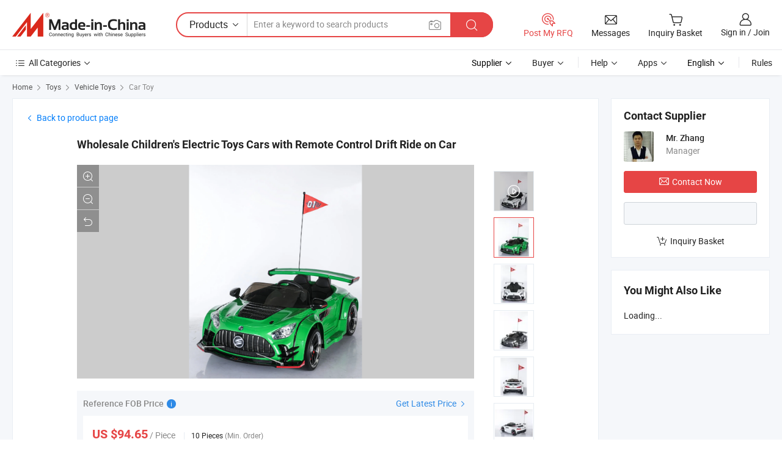

--- FILE ---
content_type: text/html;charset=UTF-8
request_url: https://miaooubike.en.made-in-china.com/productimage/dZuAsCKVkkrE-2f1j00VZChHmNtrzYO/China-Wholesale-Children-s-Electric-Toys-Cars-with-Remote-Control-Drift-Ride-on-Car.html
body_size: 20188
content:
<!DOCTYPE html>
<html lang="en">
<head>
            <title>China Wholesale Children&#39;s Electric Toys Cars with Remote Control Drift Ride on Car Photos &amp; Pictures - Made-in-china.com</title>
        <meta content="text/html; charset=utf-8" http-equiv="Content-Type"/>
    <link rel="dns-prefetch" href="//www.micstatic.com">
    <link rel="dns-prefetch" href="//image.made-in-china.com">
    <link rel="preconnect" href="//www.micstatic.com">
    <link rel="preconnect" href="//image.made-in-china.com">
    <link rel="dns-prefetch" href="//www.made-in-china.com">
    <link rel="preconnect" href="//www.made-in-china.com">
    <link rel="dns-prefetch" href="//pylon.micstatic.com">
    <link rel="dns-prefetch" href="//expo.made-in-china.com">
    <link rel="dns-prefetch" href="//world.made-in-china.com">
    <link rel="dns-prefetch" href="//pic.made-in-china.com">
    <link rel="dns-prefetch" href="//fa.made-in-china.com">
    <meta name="viewport" content="initial-scale=1.0,user-scalable=no,maximum-scale=1,width=device-width">
    <meta name="format-detection" content="telephone=no">
            <meta name="Keywords" content="Children&#39;s Car, Toy Car, Electric Vehicle"/>
            <meta name="Description"
              content="Wholesale Children&#39;s Electric Toys Cars with Remote Control Drift Ride on Car picture from Hebei Miaoou Trading Co., Ltd. view photo of Children&#39;s Car, Toy Car, Electric Vehicle.Contact China Suppliers for More Products and Price."/>
            <meta http-equiv="X-UA-Compatible" content="IE=Edge, chrome=1"/>
    <meta name="renderer" content="webkit"/>
    <link type="text/css" rel="stylesheet" href="https://www.micstatic.com/athena/2017/css/global/global_8c4df53f.css" />
        <style type="text/css">
        body {
            overflow-y: scroll;
        }
    </style>
    <link rel="stylesheet" type="text/css" href="https://www.micstatic.com/athena/2017/css/pages/product/enlarge/product_enlarge_merge_250a46b3.css" media="all"/>
    <link rel="stylesheet" type="text/css" href="https://www.micstatic.com/common/future/core/style/future-pure_199380fc.css" media="all"/>
        <link rel="stylesheet" type="text/css" href="https://www.micstatic.com/athena/2017/css/module/middle_header_92e81b25.css" media="all"/>
<!-- Polyfill Code Begin --><script chaset="utf-8" type="text/javascript" src="https://www.micstatic.com/polyfill/polyfill-simplify_eb12d58d.js"></script><!-- Polyfill Code End --></head>
    <body class="theme-04 J-ATF" probe-clarity="false" >
        <div style="position:absolute;top:0;left:0;width:1px;height:1px;overflow:hidden">
            			<img src="//stat.made-in-china.com/event/rec.gif?type=10&data=%7B%22pdid%22%3A%221953780982%22%2C%22list%22%3A%5B%7B%22t%22%3A1%2C%22f%22%3A0%2C%22id%22%3A%222024020062%22%7D%2C%7B%22t%22%3A1%2C%22f%22%3A0%2C%22id%22%3A%222028660292%22%7D%2C%7B%22t%22%3A1%2C%22f%22%3A0%2C%22id%22%3A%221987449632%22%7D%2C%7B%22t%22%3A1%2C%22f%22%3A0%2C%22id%22%3A%221982352732%22%7D%2C%7B%22t%22%3A1%2C%22f%22%3A0%2C%22id%22%3A%222018139322%22%7D%2C%7B%22t%22%3A1%2C%22f%22%3A0%2C%22id%22%3A%222018182222%22%7D%2C%7B%22t%22%3A1%2C%22f%22%3A0%2C%22id%22%3A%222018066782%22%7D%2C%7B%22t%22%3A1%2C%22f%22%3A0%2C%22id%22%3A%222018176982%22%7D%2C%7B%22t%22%3A1%2C%22f%22%3A0%2C%22id%22%3A%222021074192%22%7D%2C%7B%22t%22%3A1%2C%22f%22%3A0%2C%22id%22%3A%222027833592%22%7D%5D%7D&st=4566" alt=""/>
        </div>
        	<input type="hidden" class="J-data-pid" value="1953780982">
		<input type="hidden" class="J-data-layout" value="2">
        <input type="hidden" value="enlargePhoto">
        <input type="hidden" id="loginUserName" value="miaooubike"/>
                            <div id="header" ></div>
<script>
    function headerHomeInit() {
        const funcName = 'headerHome';
        const app = new window[funcName]({target: document.getElementById('header'), props: {props: {"pageType":18,"logoTitle":"Manufacturers & Suppliers","logoUrl":null,"base":{"buyerInfo":{"service":"Service","newUserGuide":"New User Guide","auditReport":"Audited Suppliers' Reports","meetSuppliers":"Meet Suppliers","onlineTrading":"Secured Trading Service","buyerCenter":"Buyer Center","contactUs":"Contact Us","search":"Search","prodDirectory":"Product Directory","supplierDiscover":"Supplier Discover","sourcingRequest":"Post Sourcing Request","quickLinks":"Quick Links","myFavorites":"My Favorites","visitHistory":"Browsing History","buyer":"Buyer","blog":"Business Insights"},"supplierInfo":{"supplier":"Supplier","joinAdvance":"加入高级会员","tradeServerMarket":"外贸服务市场","memberHome":"外贸e家","cloudExpo":"Smart Expo云展会","onlineTrade":"交易服务","internationalLogis":"国际物流","northAmericaBrandSailing":"北美全渠道出海","micDomesticTradeStation":"中国制造网内贸站"},"helpInfo":{"whyMic":"Why Made-in-China.com","auditSupplierWay":"How Do We Audit Suppliers","securePaymentWay":"How Do We Secure Payment","submitComplaint":"Submit a Complaint","contactUs":"Contact Us","faq":"FAQ","help":"Help"},"appsInfo":{"downloadApp":"Download App!","forBuyer":"For Buyer","forSupplier":"For Supplier","exploreApp":"Explore App Exclusive Discounts","apps":"Apps"},"languages":[{"lanCode":0,"simpleName":"en","name":"English","value":"https://miaooubike.en.made-in-china.com/productimage/dZuAsCKVkkrE-/China-Wholesale-Children-s-Electric-Toys-Cars-with-Remote-Control-Drift-Ride-on-Car.html"},{"lanCode":5,"simpleName":"es","name":"Español","value":"https://es.made-in-china.com/co_miaooubike/image_Wholesale-Children-s-Electric-Toys-Cars-with-Remote-Control-Drift-Ride-on-Car_uogiersory_.html"},{"lanCode":4,"simpleName":"pt","name":"Português","value":"https://pt.made-in-china.com/co_miaooubike/image_Wholesale-Children-s-Electric-Toys-Cars-with-Remote-Control-Drift-Ride-on-Car_uogiersory_.html"},{"lanCode":2,"simpleName":"fr","name":"Français","value":"https://fr.made-in-china.com/co_miaooubike/image_Wholesale-Children-s-Electric-Toys-Cars-with-Remote-Control-Drift-Ride-on-Car_uogiersory_.html"},{"lanCode":3,"simpleName":"ru","name":"Русский язык","value":"https://ru.made-in-china.com/co_miaooubike/image_Wholesale-Children-s-Electric-Toys-Cars-with-Remote-Control-Drift-Ride-on-Car_uogiersory_.html"},{"lanCode":8,"simpleName":"it","name":"Italiano","value":"https://it.made-in-china.com/co_miaooubike/image_Wholesale-Children-s-Electric-Toys-Cars-with-Remote-Control-Drift-Ride-on-Car_uogiersory_.html"},{"lanCode":6,"simpleName":"de","name":"Deutsch","value":"https://de.made-in-china.com/co_miaooubike/image_Wholesale-Children-s-Electric-Toys-Cars-with-Remote-Control-Drift-Ride-on-Car_uogiersory_.html"},{"lanCode":7,"simpleName":"nl","name":"Nederlands","value":"https://nl.made-in-china.com/co_miaooubike/image_Wholesale-Children-s-Electric-Toys-Cars-with-Remote-Control-Drift-Ride-on-Car_uogiersory_.html"},{"lanCode":9,"simpleName":"sa","name":"العربية","value":"https://sa.made-in-china.com/co_miaooubike/image_Wholesale-Children-s-Electric-Toys-Cars-with-Remote-Control-Drift-Ride-on-Car_uogiersory_.html"},{"lanCode":11,"simpleName":"kr","name":"한국어","value":"https://kr.made-in-china.com/co_miaooubike/image_Wholesale-Children-s-Electric-Toys-Cars-with-Remote-Control-Drift-Ride-on-Car_uogiersory_.html"},{"lanCode":10,"simpleName":"jp","name":"日本語","value":"https://jp.made-in-china.com/co_miaooubike/image_Wholesale-Children-s-Electric-Toys-Cars-with-Remote-Control-Drift-Ride-on-Car_uogiersory_.html"},{"lanCode":12,"simpleName":"hi","name":"हिन्दी","value":"https://hi.made-in-china.com/co_miaooubike/image_Wholesale-Children-s-Electric-Toys-Cars-with-Remote-Control-Drift-Ride-on-Car_uogiersory_.html"},{"lanCode":13,"simpleName":"th","name":"ภาษาไทย","value":"https://th.made-in-china.com/co_miaooubike/image_Wholesale-Children-s-Electric-Toys-Cars-with-Remote-Control-Drift-Ride-on-Car_uogiersory_.html"},{"lanCode":14,"simpleName":"tr","name":"Türkçe","value":"https://tr.made-in-china.com/co_miaooubike/image_Wholesale-Children-s-Electric-Toys-Cars-with-Remote-Control-Drift-Ride-on-Car_uogiersory_.html"},{"lanCode":15,"simpleName":"vi","name":"Tiếng Việt","value":"https://vi.made-in-china.com/co_miaooubike/image_Wholesale-Children-s-Electric-Toys-Cars-with-Remote-Control-Drift-Ride-on-Car_uogiersory_.html"},{"lanCode":16,"simpleName":"id","name":"Bahasa Indonesia","value":"https://id.made-in-china.com/co_miaooubike/image_Wholesale-Children-s-Electric-Toys-Cars-with-Remote-Control-Drift-Ride-on-Car_uogiersory_.html"}],"showMlan":true,"showRules":false,"rules":"Rules","language":"en","menu":"Menu","subTitle":null,"subTitleLink":null,"stickyInfo":null},"categoryRegion":{"categories":"All Categories","categoryList":[{"name":"Agriculture & Food","value":"https://www.made-in-china.com/products/catlist/listsubcat/105/00/mic/Agriculture_Food.html","catCode":"1000000000"},{"name":"Apparel & Accessories","value":"https://www.made-in-china.com/products/catlist/listsubcat/108/00/mic/Apparel_Accessories.html","catCode":"1100000000"},{"name":"Arts & Crafts","value":"https://www.made-in-china.com/products/catlist/listsubcat/111/00/mic/Arts_Crafts.html","catCode":"1200000000"},{"name":"Auto, Motorcycle Parts & Accessories","value":"https://www.made-in-china.com/Auto-Parts-Accessories-Catalog/Auto-Parts-Accessories.html","catCode":"2900000000"},{"name":"Bags, Cases & Boxes","value":"https://www.made-in-china.com/Bags-Cases-Boxes-Catalog/Bags-Cases-Boxes.html","catCode":"2600000000"},{"name":"Chemicals","value":"https://www.made-in-china.com/products/catlist/listsubcat/114/00/mic/Chemicals.html","catCode":"1300000000"},{"name":"Computer Products","value":"https://www.made-in-china.com/Computer-Products-Catalog/Computer-Products.html","catCode":"3300000000"},{"name":"Construction & Decoration","value":"https://www.made-in-china.com/products/catlist/listsubcat/120/00/mic/Construction_Decoration.html","catCode":"1500000000"},{"name":"Consumer Electronics","value":"https://www.made-in-china.com/Consumer-Electronics-Catalog/Consumer-Electronics.html","catCode":"1400000000"},{"name":"Electrical & Electronics","value":"https://www.made-in-china.com/products/catlist/listsubcat/123/00/mic/Electrical_Electronics.html","catCode":"1600000000"},{"name":"Furniture","value":"https://www.made-in-china.com/Furniture-Furnishing-Catalog/Furniture-Furnishing.html","catCode":"2700000000"},{"name":"Health & Medicine","value":"https://www.made-in-china.com/products/catlist/listsubcat/126/00/mic/Health_Medicine.html","catCode":"1700000000"},{"name":"Industrial Equipment & Components","value":"https://www.made-in-china.com/Industrial-Equipment-Components-Catalog/Industrial-Equipment-Components.html","catCode":"3400000000"},{"name":"Instruments & Meters","value":"https://www.made-in-china.com/Instruments-Meters-Catalog/Instruments-Meters.html","catCode":"3500000000"},{"name":"Light Industry & Daily Use","value":"https://www.made-in-china.com/products/catlist/listsubcat/129/00/mic/Light_Industry_Daily_Use.html","catCode":"1800000000"},{"name":"Lights & Lighting","value":"https://www.made-in-china.com/Lights-Lighting-Catalog/Lights-Lighting.html","catCode":"3000000000"},{"name":"Manufacturing & Processing Machinery","value":"https://www.made-in-china.com/products/catlist/listsubcat/132/00/mic/Machinery.html","catCode":"1900000000"},{"name":"Metallurgy, Mineral & Energy","value":"https://www.made-in-china.com/products/catlist/listsubcat/135/00/mic/Metallurgy_Mineral_Energy.html","catCode":"2000000000"},{"name":"Office Supplies","value":"https://www.made-in-china.com/Office-Supplies-Catalog/Office-Supplies.html","catCode":"2800000000"},{"name":"Packaging & Printing","value":"https://www.made-in-china.com/Packaging-Printing-Catalog/Packaging-Printing.html","catCode":"3600000000"},{"name":"Security & Protection","value":"https://www.made-in-china.com/Security-Protection-Catalog/Security-Protection.html","catCode":"2500000000"},{"name":"Service","value":"https://www.made-in-china.com/products/catlist/listsubcat/147/00/mic/Service.html","catCode":"2400000000"},{"name":"Sporting Goods & Recreation","value":"https://www.made-in-china.com/Sporting-Goods-Recreation-Catalog/Sporting-Goods-Recreation.html","catCode":"3100000000"},{"name":"Textile","value":"https://www.made-in-china.com/products/catlist/listsubcat/138/00/mic/Textile.html","catCode":"2100000000"},{"name":"Tools & Hardware","value":"https://www.made-in-china.com/Tools-Hardware-Catalog/Tools-Hardware.html","catCode":"3200000000"},{"name":"Toys","value":"https://www.made-in-china.com/products/catlist/listsubcat/141/00/mic/Toys.html","catCode":"2200000000"},{"name":"Transportation","value":"https://www.made-in-china.com/products/catlist/listsubcat/144/00/mic/Transportation.html","catCode":"2300000000"}],"more":"More"},"searchRegion":{"show":false,"lookingFor":"Tell us what you are looking for...","homeUrl":"//en.made-in-china.com","products":"Products","suppliers":"Suppliers","auditedFactory":"Audited Factory","uploadImage":"Upload Image","max20MbPerImage":"Max 20MB per Image","yourRecentKeywords":"Your Recent Keywords","clearHistory":"Clear History","popularSearches":"Related Searches","relatedSearches":"More","more":null,"maxSizeErrorMsg":"Upload failed. Max image size is 20MB.","noNetworkErrorMsg":"No network connection. Please check your network settings and try again.","uploadFailedErrorMsg":"Upload failed.Incorrect image format. Supported formats: JPG,PNG,BMP.","relatedList":null,"relatedTitle":null,"relatedTitleLink":null,"formParams":{"subaction":"hunt","style":"b","mode":"and","code":"0","comProvince":"nolimit","order":"0","isOpenCorrection":"1","org":"top","word":null,"keyword":null,"condition":"0","file":null,"conditionParamsList":[{"condition":"0","conditionName":"Products","action":"https://www.made-in-china.com/productdirectory.do?subaction=hunt&style=b&mode=and&code=0&comProvince=nolimit&order=0&isOpenCorrection=1&org=top&searchType=0&word=#word#","searchUrl":"https://keywordsuggestions.made-in-china.com/suggest/getEnProdSuggest.do?param=#param#&kind=5&ad=1&id=MICSearchSuggest&count=10&ignoreCase=true&matchAnywhere=true&catflag=1&seo=1","inputPlaceholder":"Enter a keyword to search products"},{"condition":"1","conditionName":"Suppliers","action":"https://www.made-in-china.com/companysearch.do?subaction=hunt&style=b&mode=and&code=0&comProvince=nolimit&order=0&isOpenCorrection=1&searchType=1&word=#word#","searchUrl":"https://keywordsuggestions.made-in-china.com/suggest/getEnSupplierSuggest.do?param=#param#&kind=5&ad=1&id=MICSearchSuggest&count=10&ignoreCase=true&matchAnywhere=true&catflag=1","inputPlaceholder":"Enter a keyword to search suppliers"}]},"mlanFormParams":null,"enterKeywordTips":"Please enter a keyword at least for your search.","openMultiSearch":false},"frequentRegion":{"rfq":{"rfq":"Post My RFQ","searchRfq":"Search RFQs","acquireRfqHover":"Tell us what you need and try the easy way to get quotes!","searchRfqHover":"Discover quality RFQs and connect with big-budget buyers"},"account":{"account":"Account","signIn":"Sign in","join":"Join","newUser":"New User","joinFree":"Join Free","or":"Or","socialLogin":"By clicking Sign In, Join Free or Continue with Facebook, Linkedin, Twitter, Google, %s I agree to the %sUser Agreement%s and the %sPrivacy Policy%s","message":"Messages","quotes":"Quotes","orders":"Orders","favorites":"Favorites","visitHistory":"Browsing History","postSourcingRequest":"Post Sourcing Request","hi":"Hi","signOut":"Sign Out","manageProduct":"Manage Products","editShowroom":"Edit Showroom","username":"","userType":null,"foreignIP":true,"currentYear":2026,"userAgreement":"User Agreement","privacyPolicy":"Privacy Policy"},"message":{"message":"Messages","signIn":"Sign in","join":"Join","newUser":"New User","joinFree":"Join Free","viewNewMsg":"Sign in to view the new messages","inquiry":"Inquiries","rfq":"RFQs","awaitingPayment":"Awaiting payments","chat":"Chats","awaitingQuotation":"Awaiting Quotations"},"cart":{"cart":"Inquiry Basket"}},"busiRegion":null,"previewRegion":null}}});
		const hoc=o=>(o.__proto__.$get=function(o){return this.$$.ctx[this.$$.props[o]]},o.__proto__.$getKeys=function(){return Object.keys(this.$$.props)},o.__proto__.$getProps=function(){return this.$get("props")},o.__proto__.$setProps=function(o){var t=this.$getKeys(),s={},p=this;t.forEach(function(o){s[o]=p.$get(o)}),s.props=Object.assign({},s.props,o),this.$set(s)},o.__proto__.$help=function(){console.log("\n            $set(props): void             | 设置props的值\n            $get(key: string): any        | 获取props指定key的值\n            $getKeys(): string[]          | 获取props所有key\n            $getProps(): any              | 获取props里key为props的值（适用nail）\n            $setProps(params: any): void  | 设置props里key为props的值（适用nail）\n            $on(ev, callback): func       | 添加事件监听，返回移除事件监听的函数\n            $destroy(): void              | 销毁组件并触发onDestroy事件\n        ")},o);
        window[`${funcName}Api`] = hoc(app);
    };
</script><script type="text/javascript" crossorigin="anonymous" onload="headerHomeInit()" src="https://www.micstatic.com/nail/pc/header-home_7ca8e9c4.js"></script>		        <div class="sr-container J-layout ">
<input type="hidden" id="curLanCode" value="0"/>
<script class="J-mlan-config" type="text/data-lang" data-lang="en">
        {
            "more": "View All",
            "less": "View Less",
            "pmore": "More",
            "pless": "Less",
            "emailRequired": "Please enter your email address.",
            "email": "Please enter a valid email address.",
            "contentRequired": "Please enter the content for your inquiry.",
            "maxLength": "Your inquiry content must be between 20 to 4000 characters.",
            "quiryDialogTitle": "Enter your contact to build trust with supplier(s)",
            "videoTitle": "Watch Related Videos",
            "alsoViewTitle": "People who viewed this also viewed",
            "latestPriceTitle": "Enter your detailed requirements to receive an accurate quote"
        }
</script><div class="sr-layout-wrap sr-layout-resp">
	<input type="hidden" id="productId" value="dZuAsCKVkkrE"/>
    <div class="detail-top-bar" >
                    <div class="sr-QPWords-cont">
                <ul>
                                                                                    <li class="sr-QPWords-item">
                            <a href="//www.made-in-china.com" target="_blank" rel="nofollow">Home</a>
                            <i class="ob-icon icon-right"></i>
                                                            <a href="//www.made-in-china.com/products/catlist/listsubcat/141/00/mic/Toys.html" target="_blank">Toys</a>
                                <i class="ob-icon icon-right"></i>
                                                            <a href="//www.made-in-china.com/Toys-Catalog/Vehicle-Toys.html" target="_blank">Vehicle Toys</a>
                                <i class="ob-icon icon-right"></i>
                                                        <a href="//www.made-in-china.com/Toys-Catalog/Car-Toy.html" target="_blank">Car Toy</a>
                        </li>
                                    </ul>
            </div>
        		    </div>
        <div class="sr-layout-extra detail-extra">
                                <div class="J-contact-button-clone" style="display:none;margin-bottom: 20px"></div>
            <div class="sr-layout-block J-contact-button-place sr-contact-button-place block-bottom">
                                <div faw-module="sendInquiry" faw-exposure>
    <div class="sr-layout-block contact-block J-contact-fix">
        <div class="sr-txt-title">
            <h2 class="sr-txt-h2">Contact Supplier</h2>
			        </div>
        <div class="sr-layout-content contact-supplier">
            <div class="sr-side-contSupplier-info">
                <div class="sr-side-contSupplier-pic">
                    <a href="javascript:void(0);">
    					    						<img class="J-contact-img" src="//image.made-in-china.com/336f0j00vaLTIMEKmQgp/made-in-china.webp" alt="Avatar">
    					                    </a>
                </div>
                <div class="sr-side-contSupplier-txt">
											<div class="sr-side-contSupplier-name">Mr. Zhang</div>
					    					<div class="sr-side-contSupplier-position" title="Manager">
															Manager
							                        </div>
					                </div>
            </div>
			<div class="button-block">
				<a fun-inquiry-product class="btns button-link-contact" target="_blank" href="https://www.made-in-china.com/sendInquiry/prod_dZuAsCKVkkrE_sqeJrTNugADl.html?plant=en&from=shrom&type=cs&style=2&page=p_img" rel="nofollow" ads-data="st:5,pdid:dZuAsCKVkkrE,pcid:sqeJrTNugADl"><i class="ob-icon icon-mail"></i>Contact Now</a>
			</div>
			<div class="sr-side-contSupplier-chat button-block">
				<b class="tm3_chat_status" lan="en" tmlan="en" dataId="sqeJrTNugADl_dZuAsCKVkkrE_1" inquiry="https://www.made-in-china.com/sendInquiry/prod_dZuAsCKVkkrE_sqeJrTNugADl.html?plant=en&from=shrom&type=cs&style=2&page=p_img" processor="chat" cid="sqeJrTNugADl"></b>
        	</div>
						<div class="button-block sr-proMainInfo-baseInfo-actActs">
				<span class="act-item">
        <span class="J-add-to-basket dZuAsCKVkkrE add-to-basket">
                                    <a href="javascript:add2BasketProd('dZuAsCKVkkrE', '//image.made-in-china.com/3f2j00VZChHmNtrzYO/Wholesale-Children-s-Electric-Toys-Cars-with-Remote-Control-Drift-Ride-on-Car.jpg')" rel="nofollow" title="Add to inquiry basket to compare." ads-data="st:6,pdid:dZuAsCKVkkrE,pcid:sqeJrTNugADl">
            <i class="ob-icon icon-cart-add"></i>Inquiry Basket </a>
            </span>
    </span>
			</div>
					</div>
    </div>
    </div>
            </div>
                <div class="sr-layout-block J-yml-place" faw-module="YML">
			<div class="sr-side-maylike-block">
                <div class="sr-txt-title sr-txt-rightSpace">
                    <h2 class="sr-txt-h2">You Might Also Like</h2> <i class="ob-icon icon-rotate-r J-data-refresh-times J-yml-refresh" style="display:none"></i>
                </div>
                <div class="sr-side-maylike-wrap cf J-yml-list-wrap">
                    <div class="sr-layout-content sr-side-maylike-cnt cf J-yml-list">
                        Loading...
                    </div>
				</div>
			</div>
        </div>
    </div>
        <div class="sr-layout-main">
        <div class="sr-layout-block">
                        <div class="sr-layout-content sr-proMainInfo">
                <div class="back-product-page">
	                <a rel="nofollow" href="https://miaooubike.en.made-in-china.com/product/dZuAsCKVkkrE/China-Wholesale-Children-s-Electric-Toys-Cars-with-Remote-Control-Drift-Ride-on-Car.html">
	                	<i class="ob-icon icon-left"></i>Back to product page	</a>
                </div>
                <div class="big-picture">
                    <div class="sr-proMainInfo-baseInfo-name">
                        <h1 class="sr-proMainInfo-baseInfoH1">
                            <a href="https://miaooubike.en.made-in-china.com/product/dZuAsCKVkkrE/China-Wholesale-Children-s-Electric-Toys-Cars-with-Remote-Control-Drift-Ride-on-Car.html" ads-data="st:2,pdid:dZuAsCKVkkrE,pcid:sqeJrTNugADl">Wholesale Children&#39;s Electric Toys Cars with Remote Control Drift Ride on Car</a>
                        </h1>
						                                                                                                </div>
                    <div class="sr-proMainInfo-slide J-pic-box">
    <div class="tip-online J-sample-online-tips" style="display: none">
        <ul class="tip-cont">
            <li>
                <span class="online-icon online-icon-1"></span>
                <span>On-Site Scanning</span>
            </li>
            <li>
                <span class="online-icon online-icon-2"></span>
                <span>Precise Digital Duplicate</span>
            </li>
            <li>
                <span class="online-icon online-icon-3"></span>
                <span>Angle Unlimited</span>
            </li>
        </ul>
    </div>
    <input type="hidden" id="prodId" value=""/>
    <div class="sr-proMainInfo-slide-pic J-pic-list-wrap sr-proSlide">
        <div class="sr-proMainInfo-slide-container swiper-container J-pic-list-container">
            <div class="swiper-wrapper">
                                                                                    <div class="sr-proMainInfo-slide-picItem swiper-slide enlarge-hide J-play-video J-pic-item J-pic-large-item">
                        <div class="sr-prMainInfo-slide-inner">
                            <div class="sr-proMainInfo-slide-picInside J-play-video-wrap" faw-video ads-data="pdid:dZuAsCKVkkrE,pcid:sqeJrTNugADl,item_type:prod_details,item_id:NQSfAtODVRYn,cloud_media_url:https://v.made-in-china.com/ucv/sbr/ef42ea3a41fe0989dfc2ec185ef28d/7926e1e5c310279108120293756366_h264_def.mp4">
                                <div class="play-video-btn J-play-video-btn">
                                                                            <img src="//image.made-in-china.com/318f0j00GEDUkrscqWzb/WeChat-20240926161511-mp4.webp" alt="" >
                                                                        <span class="play-mark"><i class="ob-icon icon-play"></i></span>
                                    <script type="text/data-video">
                                {
                                    "videoUrl": "https://v.made-in-china.com/ucv/sbr/ef42ea3a41fe0989dfc2ec185ef28d/7926e1e5c310279108120293756366_h264_def.mp4",
                                    "vid": "1027910812",
                                    "autoplay": true
                                }
                                </script>
                                </div>
                            </div>
                        </div>
                    </div>
                        <div class="sr-proMainInfo-slide-picItem swiper-slide J-pic-large-item J-pic-item" >
                            <div class="sr-prMainInfo-slide-inner">
                                <div class="sr-proMainInfo-slide-picInside">
                                                                            <img src="//www.micstatic.com/athena/img/transparent.png" data-original="//image.made-in-china.com/2f0j00VZChHmNtrzYO/Wholesale-Children-s-Electric-Toys-Cars-with-Remote-Control-Drift-Ride-on-Car.webp" alt="Wholesale Children&#39;s Electric Toys Cars with Remote Control Drift Ride on Car pictures & photos" title="Wholesale Children&#39;s Electric Toys Cars with Remote Control Drift Ride on Car">
                                                                    </div>
                                                                    <input type="hidden" class="encodeImgId" value="IXbHgFNxEUas"/>
                                                                                                                                            <a class="pic-large J-large" href="javascript:void(0);" rel="nofollow"><i class="ob-icon icon-enlarge"></i></a>
                                        <a class="pic-sm J-small" href="javascript:void(0);" rel="nofollow"><i class="ob-icon icon-narrow"></i></a>
                                        <a class="pic-full J-org" href="javascript:void(0);" rel="nofollow"><i class="ob-icon icon-back"></i></a>
                                                                                                </div>
                        </div>
                        <div class="sr-proMainInfo-slide-picItem swiper-slide enlarge-hide J-pic-large-item J-pic-item" >
                            <div class="sr-prMainInfo-slide-inner">
                                <div class="sr-proMainInfo-slide-picInside">
                                                                            <img src="//www.micstatic.com/athena/img/transparent.png" data-original="//image.made-in-china.com/2f0j00kSMWDUOZruGN/Wholesale-Children-s-Electric-Toys-Cars-with-Remote-Control-Drift-Ride-on-Car.webp" alt="Wholesale Children&#39;s Electric Toys Cars with Remote Control Drift Ride on Car pictures & photos" title="Wholesale Children&#39;s Electric Toys Cars with Remote Control Drift Ride on Car">
                                                                    </div>
                                                                    <input type="hidden" class="encodeImgId" value="kSMDztsXERGN"/>
                                                                                                                                            <a class="pic-large J-large" href="javascript:void(0);" rel="nofollow"><i class="ob-icon icon-enlarge"></i></a>
                                        <a class="pic-sm J-small" href="javascript:void(0);" rel="nofollow"><i class="ob-icon icon-narrow"></i></a>
                                        <a class="pic-full J-org" href="javascript:void(0);" rel="nofollow"><i class="ob-icon icon-back"></i></a>
                                                                                                </div>
                        </div>
                        <div class="sr-proMainInfo-slide-picItem swiper-slide enlarge-hide J-pic-large-item J-pic-item" >
                            <div class="sr-prMainInfo-slide-inner">
                                <div class="sr-proMainInfo-slide-picInside">
                                                                            <img src="//www.micstatic.com/athena/img/transparent.png" data-original="//image.made-in-china.com/2f0j00bKvlPIyslrGO/Wholesale-Children-s-Electric-Toys-Cars-with-Remote-Control-Drift-Ride-on-Car.webp" alt="Wholesale Children&#39;s Electric Toys Cars with Remote Control Drift Ride on Car pictures & photos" title="Wholesale Children&#39;s Electric Toys Cars with Remote Control Drift Ride on Car">
                                                                    </div>
                                                                    <input type="hidden" class="encodeImgId" value="hKqlPuyvrrGs"/>
                                                                                                                                            <a class="pic-large J-large" href="javascript:void(0);" rel="nofollow"><i class="ob-icon icon-enlarge"></i></a>
                                        <a class="pic-sm J-small" href="javascript:void(0);" rel="nofollow"><i class="ob-icon icon-narrow"></i></a>
                                        <a class="pic-full J-org" href="javascript:void(0);" rel="nofollow"><i class="ob-icon icon-back"></i></a>
                                                                                                </div>
                        </div>
                        <div class="sr-proMainInfo-slide-picItem swiper-slide enlarge-hide J-pic-large-item J-pic-item" >
                            <div class="sr-prMainInfo-slide-inner">
                                <div class="sr-proMainInfo-slide-picInside">
                                                                            <img src="//www.micstatic.com/athena/img/transparent.png" data-original="//image.made-in-china.com/2f0j00cselIbOWLpfy/Wholesale-Children-s-Electric-Toys-Cars-with-Remote-Control-Drift-Ride-on-Car.webp" alt="Wholesale Children&#39;s Electric Toys Cars with Remote Control Drift Ride on Car pictures & photos" title="Wholesale Children&#39;s Electric Toys Cars with Remote Control Drift Ride on Car">
                                                                    </div>
                                                                    <input type="hidden" class="encodeImgId" value="cveluhsDfpfy"/>
                                                                                                                                            <a class="pic-large J-large" href="javascript:void(0);" rel="nofollow"><i class="ob-icon icon-enlarge"></i></a>
                                        <a class="pic-sm J-small" href="javascript:void(0);" rel="nofollow"><i class="ob-icon icon-narrow"></i></a>
                                        <a class="pic-full J-org" href="javascript:void(0);" rel="nofollow"><i class="ob-icon icon-back"></i></a>
                                                                                                </div>
                        </div>
                        <div class="sr-proMainInfo-slide-picItem swiper-slide enlarge-hide J-pic-large-item J-pic-item" >
                            <div class="sr-prMainInfo-slide-inner">
                                <div class="sr-proMainInfo-slide-picInside">
                                                                            <img src="//www.micstatic.com/athena/img/transparent.png" data-original="//image.made-in-china.com/2f0j00kSBlHsOfruGF/Wholesale-Children-s-Electric-Toys-Cars-with-Remote-Control-Drift-Ride-on-Car.webp" alt="Wholesale Children&#39;s Electric Toys Cars with Remote Control Drift Ride on Car pictures & photos" title="Wholesale Children&#39;s Electric Toys Cars with Remote Control Drift Ride on Car">
                                                                    </div>
                                                                    <input type="hidden" class="encodeImgId" value="WSqluvjAErfC"/>
                                                                                                                                            <a class="pic-large J-large" href="javascript:void(0);" rel="nofollow"><i class="ob-icon icon-enlarge"></i></a>
                                        <a class="pic-sm J-small" href="javascript:void(0);" rel="nofollow"><i class="ob-icon icon-narrow"></i></a>
                                        <a class="pic-full J-org" href="javascript:void(0);" rel="nofollow"><i class="ob-icon icon-back"></i></a>
                                                                                                </div>
                        </div>
                        <div class="sr-proMainInfo-slide-picItem swiper-slide enlarge-hide J-pic-large-item J-pic-item" >
                            <div class="sr-prMainInfo-slide-inner">
                                <div class="sr-proMainInfo-slide-picInside">
                                                                            <img src="//www.micstatic.com/athena/img/transparent.png" data-original="//image.made-in-china.com/2f0j00qjMlHwFnGuRO/Wholesale-Children-s-Electric-Toys-Cars-with-Remote-Control-Drift-Ride-on-Car.webp" alt="Wholesale Children&#39;s Electric Toys Cars with Remote Control Drift Ride on Car pictures & photos" title="Wholesale Children&#39;s Electric Toys Cars with Remote Control Drift Ride on Car">
                                                                    </div>
                                                                    <input type="hidden" class="encodeImgId" value="VBMlgwjCwRTs"/>
                                                                                                                                            <a class="pic-large J-large" href="javascript:void(0);" rel="nofollow"><i class="ob-icon icon-enlarge"></i></a>
                                        <a class="pic-sm J-small" href="javascript:void(0);" rel="nofollow"><i class="ob-icon icon-narrow"></i></a>
                                        <a class="pic-full J-org" href="javascript:void(0);" rel="nofollow"><i class="ob-icon icon-back"></i></a>
                                                                                                </div>
                        </div>
                            </div>
                            <a class="find-btn J-find-similar-items" style="display: none" rel="nofollow" href="javascript:void(0)" ads-data="st:116"><img src="https://www.micstatic.com/athena/img/icon/icon-img-find.png?_v=1768540793055" /><span>Find Similar Items</span></a>
                    </div>
    </div>
            <div class="sr-proMainInfo-slide-page J-pic-dots-wrap">
            <div class="sr-proMainInfo-slide-pageMain">
                <ul class="sr-proMainInfo-slide-pageUl ">
                                                                                                        <li class="J-pic-dot">
                            <div class="sr-proMainInfo-slide-pageInside">
                                <img src="//www.micstatic.com/athena/img/transparent.png" data-original="//image.made-in-china.com/313f0j00GEDUkrscqWzb/WeChat-20240926161511-mp4.webp" alt="" >
                                <a href="javascript:void(0);" class="img-video J-dot-play"><i class="ob-icon icon-play"></i></a>
                            </div>
                        </li>
                                                                                                    <li class="J-pic-dot selected">
                                <div class="sr-proMainInfo-slide-pageInside">
                                    <img src="//www.micstatic.com/athena/img/transparent.png" data-original="//image.made-in-china.com/200f0j00VZChHmNtrzYO/Wholesale-Children-s-Electric-Toys-Cars-with-Remote-Control-Drift-Ride-on-Car.webp" alt="Wholesale Children&#39;s Electric Toys Cars with Remote Control Drift Ride on Car" title="Wholesale Children&#39;s Electric Toys Cars with Remote Control Drift Ride on Car">
                                </div>
                            </li>
                                                                                <li class="J-pic-dot">
                                <div class="sr-proMainInfo-slide-pageInside">
                                    <img src="//www.micstatic.com/athena/img/transparent.png" data-original="//image.made-in-china.com/200f0j00kSMWDUOZruGN/Wholesale-Children-s-Electric-Toys-Cars-with-Remote-Control-Drift-Ride-on-Car.webp" alt="Wholesale Children&#39;s Electric Toys Cars with Remote Control Drift Ride on Car" title="Wholesale Children&#39;s Electric Toys Cars with Remote Control Drift Ride on Car">
                                </div>
                            </li>
                                                                                <li class="J-pic-dot">
                                <div class="sr-proMainInfo-slide-pageInside">
                                    <img src="//www.micstatic.com/athena/img/transparent.png" data-original="//image.made-in-china.com/200f0j00bKvlPIyslrGO/Wholesale-Children-s-Electric-Toys-Cars-with-Remote-Control-Drift-Ride-on-Car.webp" alt="Wholesale Children&#39;s Electric Toys Cars with Remote Control Drift Ride on Car" title="Wholesale Children&#39;s Electric Toys Cars with Remote Control Drift Ride on Car">
                                </div>
                            </li>
                                                                                <li class="J-pic-dot">
                                <div class="sr-proMainInfo-slide-pageInside">
                                    <img src="//www.micstatic.com/athena/img/transparent.png" data-original="//image.made-in-china.com/200f0j00cselIbOWLpfy/Wholesale-Children-s-Electric-Toys-Cars-with-Remote-Control-Drift-Ride-on-Car.webp" alt="Wholesale Children&#39;s Electric Toys Cars with Remote Control Drift Ride on Car" title="Wholesale Children&#39;s Electric Toys Cars with Remote Control Drift Ride on Car">
                                </div>
                            </li>
                                                                                <li class="J-pic-dot">
                                <div class="sr-proMainInfo-slide-pageInside">
                                    <img src="//www.micstatic.com/athena/img/transparent.png" data-original="//image.made-in-china.com/200f0j00kSBlHsOfruGF/Wholesale-Children-s-Electric-Toys-Cars-with-Remote-Control-Drift-Ride-on-Car.webp" alt="Wholesale Children&#39;s Electric Toys Cars with Remote Control Drift Ride on Car" title="Wholesale Children&#39;s Electric Toys Cars with Remote Control Drift Ride on Car">
                                </div>
                            </li>
                                                                                <li class="J-pic-dot">
                                <div class="sr-proMainInfo-slide-pageInside">
                                    <img src="//www.micstatic.com/athena/img/transparent.png" data-original="//image.made-in-china.com/200f0j00qjMlHwFnGuRO/Wholesale-Children-s-Electric-Toys-Cars-with-Remote-Control-Drift-Ride-on-Car.webp" alt="Wholesale Children&#39;s Electric Toys Cars with Remote Control Drift Ride on Car" title="Wholesale Children&#39;s Electric Toys Cars with Remote Control Drift Ride on Car">
                                </div>
                            </li>
                                                            </ul>
            </div>
        </div>
        </div>
<div class="J-picGifDialog" id="J-picGifDialog" style="display:none;">
    <div class="picGifDialog">
        <div id="picRoundBox" style="width:600px;"></div>
        <div class="picRoundTool J-picRoundTool">
            <i class="ob-icon icon-pause J-stop"></i>
            <i class="ob-icon icon-play J-start"></i>
        </div>
        <div style="position: absolute;width: 600px; height: 100%; top: 0;left: 0;"></div>
    </div>
</div>
                    <div class="sr-proMainInfo-baseInfo">
            <div class="sr-proMainInfo-baseInfo-property">
                        <div class="baseInfo-price-related">
                                                <input type="hidden" id="inquiry4PriceHref" name="inquiry4PriceHref" value="//www.made-in-china.com/sendInquiry/prod_dZuAsCKVkkrE_sqeJrTNugADl_0.html?plant=en&from=shrom&type=cs&style=2&page=p_img">
                <div class="swiper-proMainInfo-baseInfo-propertyGetPrice-container">
                    <div class="first-container">
                        <div style="display: flex;">
                                                                                                                                <div class="title-div">
                                Reference FOB Price 
                            </div>
                            <i id="pricePropIcon" class="ft-icon icon-info"></i>
                        </div>
                        <div class="inquiry-tools cf">
                            <a rel="nofollow" class="sr-proMainInfo-baseInfo-propertyGetPrice" id="latestPriceInquiry" href="javascript:;">
                                Get Latest Price <i class="ob-icon icon-right"></i>
                            </a>
                        </div>
                    </div>
                <input type="hidden" value="{'Payment Terms':'L/C, T/T, D/P, Western Union, Paypal, Money Gram, RMB','Port':'Tianjin, China'}" id="priceProp">
                                                                                            <div class="sr-proMainInfo-baseInfo-propertyPrice">
                                            <div style="padding: 15px" class="only-one-priceNum">
                            <table>
                                <tbody>
                                <tr style="display: inline-flex;align-items: baseline; flex-wrap: wrap;" class="only-one-priceNum-tr">
                                    <td style="padding: 0 !important;">
                                        <span style="
                                        font-size: 20px;
                                        font-family: Roboto, Roboto-Bold;
                                        font-weight: 700;
                                        text-align: left;
                                        color: #e64545;
                                        padding-left: 0 !important;">US $94.65</span>
                                        <span style="font-size: 14px;font-family: Roboto, Roboto-Regular;font-weight: 400;color: #888888;margin-right: 10px;">/ Piece</span>
                                        <span style="color: #e6ecf2;">|</span>
                                    </td>
                                    <td class="sa-only-property-price only-one-priceNum-price">
                                        <span>10 Pieces</span>
                                        <span style="color: #888888">
                                            (Min. Order)
                                        </span>
                                    </td>
                                </tr>
                                </tbody>
                            </table>
                        </div>
                </div>
                </div>
                            <div class="J-coupon-box"></div>
                        </div>
            <input type="hidden" id="login" value="false">
                        <div class="sr-proMainInfo-baseInfo-propertyAttr">
                                    <div class="attr-line"></div>
                    <table>
                        <tbody>
                                                                <tr>
                                    <th width="160" class="th-label">Assembly Required:</th>
                                    <td>Yes</td>
                                </tr>
                                                                <tr>
                                    <th width="160" class="th-label">Certification:</th>
                                    <td>CE, EN71, ISO9001</td>
                                </tr>
                                                                <tr>
                                    <th width="160" class="th-label">Color:</th>
                                    <td>Green</td>
                                </tr>
                                                                <tr>
                                    <th width="160" class="th-label">Features:</th>
                                    <td>Educational Function, Light and Sound Effects, Moving Parts, Opening Doors, Remote Control Function</td>
                                </tr>
                                                                <tr>
                                    <th width="160" class="th-label">Material:</th>
                                    <td>Plastic</td>
                                </tr>
                                                                <tr>
                                    <th width="160" class="th-label">Power:</th>
                                    <td>Electric-driven</td>
                                </tr>
                        </tbody>
                    </table>
                                                                                            <div class="attr-line"></div>
                        <table>
                            <tbody>
                            <tr>
                                <th width="160" class="th-label">Samples:</th>
                                <td>
                                    <div class="sample-order-info">
                                        <div class="info-text">
                                        <strong class="red">US$ 94.65/Piece</strong>
                                        <span title="1 Piece(Min.Order)">1 Piece(Min.Order)</span>
                                        </div>
                                        <span class="gap">|</span>
                                                                                    <a class="" target="_blank" href="//www.made-in-china.com/requestSample/prod_dZuAsCKVkkrE_sqeJrTNugADl.html" rel="nofollow"><i class="ob-icon icon-product"></i>Request Sample</a>
                                                                            </div>
                                                                    <div class="sample-order-desc"></div>
                                                                </td>
                            </tr>
                            </tbody>
                        </table>
                                                </div>
        </div>
        <div class="sr-proMainInfo-baseInfo-act">
                                            <div class="sr-proMainInfo-baseInfo-actActs">
                                                            <span class="act-item">
                            <a fun-favorite rel="nofollow" href="javascript:void(0);" class="J-added-to-product-fav link-with-icon J-add2Fav J-added already-fav-new" cz-username="miaooubike" cz-sourceid="dZuAsCKVkkrE" cz-sourcetype="prod" style="display:none"><i class="J-fav-icon ob-icon icon-heart-f"></i>Favorites</a>
                            <a fun-favorite rel="nofollow" href="javascript:void(0);" class="J-add-to-product-fav link-with-icon J-add2Fav" cz-username="miaooubike" cz-sourceid="dZuAsCKVkkrE" cz-sourcetype="prod" style="" ads-data="st:17,pdid:dZuAsCKVkkrE,pcid:sqeJrTNugADl"><i class="J-fav-icon ob-icon icon-heart"></i>Favorites</a>
                        </span>
                                                <span class="act-item share-wrap">
                                <span class="share-link">
                                    <i class="ob-icon icon-share1"></i>Share
                                </span>
                                <div class="share-cnt cf">
                                                                                                                    <div id="J-sns-icons" data-Image="//image.made-in-china.com/43f34j00VZChHmNtrzYO/Wholesale-Children-s-Electric-Toys-Cars-with-Remote-Control-Drift-Ride-on-Car.jpg" data-Desc="Wholesale Children&#39;s Electric Toys Cars with Remote Control Drift Ride on Car on Made-in-China.com"
                                             data-fblink="https://miaooubike.en.made-in-china.com/product/dZuAsCKVkkrE/China-Wholesale-Children-s-Electric-Toys-Cars-with-Remote-Control-Drift-Ride-on-Car.html?utm_medium=free&utm_campaign=showroom_share&utm_source=facebook"
                                             data-twlink="https://miaooubike.en.made-in-china.com/product/dZuAsCKVkkrE/China-Wholesale-Children-s-Electric-Toys-Cars-with-Remote-Control-Drift-Ride-on-Car.html?utm_medium=free&utm_campaign=showroom_share&utm_source=twitter"
                                             data-ptlink="https://miaooubike.en.made-in-china.com/product/dZuAsCKVkkrE/China-Wholesale-Children-s-Electric-Toys-Cars-with-Remote-Control-Drift-Ride-on-Car.html?utm_medium=free&utm_campaign=showroom_share&utm_source=pinterest"
                                             data-ldlink="https://miaooubike.en.made-in-china.com/product/dZuAsCKVkkrE/China-Wholesale-Children-s-Electric-Toys-Cars-with-Remote-Control-Drift-Ride-on-Car.html?utm_medium=free&utm_campaign=showroom_share&utm_source=linkedin"
                                                                                    ></div>
                                                                        <div class="mail link-blue fr">
                                        <iframe src="about:blank" frameborder="0" id="I-email-this-page" name="I-email-this-page" width="0" height="0" style="width:0;height:0;"></iframe>
                                        <a class="micpm" href="https://miaooubike.en.made-in-china.com/share/dZuAsCKVkkrE/China-Wholesale-Children-s-Electric-Toys-Cars-with-Remote-Control-Drift-Ride-on-Car.html?lanCode=0" rel="nofollow" title="Email" target="I-email-this-page" ><i class="micon" title="Email this page"></i></a>
                                    </div>
                                </div>
                            </span>
                                                            </div>
                                    <div class="sr-proMainInfo-baseInfo-actDload J-download-catalog-label" style="display:none">
                        <div class="link-wrap">
                            <a rel="nofollow" class="link J-cat-link" href="javascript:void(0)" target="download-catalog">
                                <i class="ob-icon icon-pdf"></i>Download Product Catalog <i class="ob-icon icon-info"></i>
                            </a>
                            <div class="tip arrow-top">
                                <div class="tip-con J-cat-cnt"></div>
                                <span class="arrow arrow-out">
                                    <span class="arrow arrow-in"></span>
                                </span>
                            </div>
                        </div>
                                            </div>
                                    </div>
    </div>
<input type="hidden" id="contactNow"
       value="https://www.made-in-china.com/sendInquiry/prod_dZuAsCKVkkrE_sqeJrTNugADl.html?plant=en&from=shrom&type=cs&style=2&page=p_img">
<input type="hidden" id="supportOrder" value="false"
                           data-url="//membercenter.made-in-china.com/newtrade/order/page/buyer-start-order.html?from=3&prodId=dZuAsCKVkkrE&sample=0">
    <style>
    .catalogForm .form-label{
        width: 190px;
    }
    .catalogForm .form-label em{
        color: #e64545;
        margin-right: 5px;
    }
    .catalogForm .form-fields{
        margin-left: 200px;
    }
</style>
<script type="text/template" id="J-catalog-dialog">
    <div class="alert-new mb20">
        <div class="alert-con alert-warn alert-state" style="width: 100%;">
            <span class="micon-state"><i class="ob-icon icon-caution"></i></span><span class="alert-txt">Please complete the form below, we will email the catalog to you.</span>
        </div>
    </div>
    <form action="" class="obelisk-form J-catalog-form catalogForm">
        <input type="hidden" name="source" value="2"/>
        <div class="form-item">
            <label class="form-label"><em>*</em>Email Address</label>
            <div class="form-fields">
                                    <input type="text" name="email" maxlength="160" class="input-text span-8" value="" />
                            </div>
        </div>
        <div class="form-item">
            <label class="form-label"><em>*</em>Name</label>
            <div class="form-fields">
                                    <input type="text" name="name" maxlength="50" class="input-text span-8" value="" />
                            </div>
        </div>
        <div class="form-item">
            <label class="form-label"><em>*</em>Country/Region</label>
            <div class="form-fields">
                            <select class="span-8 J-countrySelect" select-css="span-8 select-flags" name="comCountry" value="" >
                                {{ if(hotCountries && hotCountries.length>0){ }}
                        <optgroup label="--Please Select--">
                            {{ $.each(hotCountries,function(){ }}
                                <option {{ if(selected === this.countryKey){ }}selected="selected"{{ } }} value="{{-this.countryKey}}" select-countrycode="{{-this.countryCode}}" select-css="select-flag select-flag-{{-this.simpleCountryName.toLowerCase()}}" select-rm-areacode="{{-this.showAreaCodeFram}}">{{-this.coutryName}}</option>
                            {{ }) }}
                        </optgroup>
                    {{ } }}

                    {{ if(allCountries && allCountries.length>0){ }}
                        <optgroup label="--All Countries/Regions (A to Z)--">
                            {{ $.each(allCountries,function(){ }}
                                <option {{ if(selected === this.countryKey){ }}selected="selected"{{ } }} value="{{-this.countryKey}}" select-countrycode="{{-this.countryCode}}" select-css="select-flag select-flag-{{-this.simpleCountryName.toLowerCase()}}" select-rm-areacode="{{-this.showAreaCodeFram}}">{{-this.coutryName}}</option>
                            {{ }) }}
                        </optgroup>
                    {{ } }}
                </select>
            </div>
        </div>
        <div class="form-item J-validator-box hide">
            <label class="form-label"><em>*</em>Verification Code</label>
            <div class="form-fields">
                <span class="J-validator" id="J-validator"></span>
                <div class="feedback-block J-vcode-error" wrapfor="faptcha_response_field"></div>
            </div>
        </div>
    </form>
</script><script type="text/template" id="J-dia-success">
    <div class="dlg-result">
      <div class="state">
        <i class="micon succ">&#xe000;</i>
      </div>
        <div class="msg"><p>You have submitted the request successfully!</p><p>{{-retResult.tipMessage}}</p></div>
    </div>
</script><script type="text/template" id="J-dia-warn">
    <div class="dlg-result">
      <div class="state">
        <i class="micon warning">&#xe003;</i>
      </div>
        <div class="msg"><p>{{-retResult.tipMessage}}</p></div>
    </div>
</script><script type="text/template" id="J-dia-error">
    <div class="dlg-result">
      <div class="state">
        <i class="micon error">&#xe001;</i>
      </div>
        <div class="msg"><p>Sent failed!</p><p>{{-retResult.tipMessage}}</p></div>
    </div>
</script>                </div>
            </div>
        </div>
         <div class="sr-layout-block maylike-clone J-yml-place">
			<div class="sr-side-maylike-block">
                <div class="sr-txt-title sr-txt-rightSpace">
                    <h2 class="sr-txt-h2">You Might Also Like</h2> <i class="ob-icon icon-rotate-r J-data-refresh-times J-yml-refresh" style="display:none"></i>
                </div>
                <div class="sr-side-maylike-wrap cf J-yml-list-wrap">
                    <div class="sr-layout-content sr-side-maylike-cnt cf J-yml-list">
                        Loading...
                    </div>
    			</div>
			</div>
        </div>
        <div class="sr-layout-block J-msg-block" faw-module="supplier_inquiry" faw-exposure>
    <div class="sr-txt-title">
        <h2 class="sr-txt-h2">Send your message to this supplier</h2>
    </div>
    <div class="sr-layout-content sr-sendMsg">
        <div class="sr-sendMsg-form obelisk-form">
						<input type="hidden" id="showRoomUrl" value="//www.made-in-china.com/sendInquiry/prod_dZuAsCKVkkrE_sqeJrTNugADl.html?plant=en&from=shrom&type=cs&style=2&page=p_img">
            <form id="inqueryForm" method="post" target="_blank" action="//www.made-in-china.com/sendInquiry/prod_dZuAsCKVkkrE_sqeJrTNugADl.html?plant=en&from=shrom&type=cs&style=2&page=p_img&quickpost=1">
            <input type="hidden" id="loginStatu" value="0" />
            <div class="sr-sendMsg-row">
                <div class="sr-sendMsg-label">
                    <em>*</em>From:
                </div>
                <div class="sr-sendMsg-field J-quick-inquiry-email-wrap">
                                                                <input class="input-text sr-sendMsg-input" name="senderMail" id="J-quick-inquiry-input" type="text" placeholder="Enter your email address" value="" />
                                    </div>
            </div>
            <div class="sr-sendMsg-row">
                <div class="sr-sendMsg-label">
                    <em>*</em>To:
                </div>
                <div class="sr-sendMsg-field">
    				                        <span class="sr-sendMsg-avatar">
                            <img src="//www.micstatic.com/athena/img/transparent.png" data-original="//image.made-in-china.com/336f0j00vaLTIMEKmQgp/made-in-china.webp" alt="avatar">
                        </span>
    				    					<span class="sr-sendMsg-name">Mr. Zhang</span>
                </div>
            </div>
            <div class="sr-sendMsg-row">
                <div class="sr-sendMsg-label">
                    <em>*</em>Message:
                </div>
                <div class="sr-sendMsg-field">
                    <textarea class="input-textarea sr-sendMsg-area" name="content" id="inquiryContent" cols="90" rows="5" placeholder="We suggest you detail your product requirements and company information here." maxlength="4000"></textarea>
                    <p class="sr-sendMsg-tips">Enter between 20 to 4,000 characters.</p>
                </div>
            </div>
			            <div class="sr-sendMsg-row">
                <div class="sr-sendMsg-field">
                    <input type="hidden" id="sourceReqType" name="sourceReqType" value="GLP" />
                    <input type="hidden" name="showRoomQuickInquireFlag" value="1"/>
                    <input type="hidden" name="showRoomId" value="sqeJrTNugADl"/>
                    <input type="hidden" name="compareFromPage" id="compareFromPage" value="1"/>
                    <button fun-inquiry-supplier type="submit" class="btn btn-main sr-sendMsg-btn" id="inquirySend" ads-data="st:5,pdid:dZuAsCKVkkrE,pcid:sqeJrTNugADl">Send</button>
                                            <span class="sr-sendMsg-promote">This is not what you are looking for?</span>
                        <a fun-rfq class="sr-sendMsg-SR" href="//purchase.made-in-china.com/trade-service/quotation-request.html?lan=en" rel="nofollow" ads-data="st:16,pdid:dZuAsCKVkkrE,pcid:sqeJrTNugADl">
                            <i class="micon">&#xe010;</i> Post a Sourcing Request Now </a>
                                    </div>
            </div>
            </form>
        </div>
	</div>
  </div>
                        <div class="sr-layout-block J-also-viewed" faw-module="YML_bottom">
        <div class="sr-txt-title">
            <h2 class="sr-txt-h2">People who viewed this also viewed</h2>
        </div>
        <div class="sr-layout-content">
            <div class="sr-layout-row">
				                                        <div class="sr-layout-col-5" faw-exposure ads-data="pdid:2024020062,pcid:616824814">
                        <div class="sr-proList-pic">
                            <a href="https://miaooubike.en.made-in-china.com/product/JnlURMmDUrYE/China-Hot-Sale-Children-Plastic-Battery-Electric-Kids-Ride-on-Car-12V-SUV.html" title="Hot Sale Children Plastic Battery Electric Kids Ride on Car 12V SUV" ads-data="st:8,pdid:JnlURMmDUrYE,pcid:sqeJrTNugADl,a:1">
                                <img src="//www.micstatic.com/athena/img/transparent.png"
																			data-original="//image.made-in-china.com/2f1j00upmqFotEJDzL/Hot-Sale-Children-Plastic-Battery-Electric-Kids-Ride-on-Car-12V-SUV.webp"
									                                    alt="Hot Sale Children Plastic Battery Electric Kids Ride on Car 12V SUV" >
                            </a>
                        </div>
                        <div class="sr-proList-txt">
                            <div class="sr-proList-name">
                                <a href="https://miaooubike.en.made-in-china.com/product/JnlURMmDUrYE/China-Hot-Sale-Children-Plastic-Battery-Electric-Kids-Ride-on-Car-12V-SUV.html" title="Hot Sale Children Plastic Battery Electric Kids Ride on Car 12V SUV" ads-data="st:1,pdid:JnlURMmDUrYE,pcid:sqeJrTNugADl,a:1">
                                    Hot Sale Children Plastic Battery Electric Kids Ride on Car 12V SUV
                                </a>
                            </div>
							    							<div class="sr-proList-price sr-proList-detail-price" title="US $35-76/ Piece">
                                      <span class="sr-proList-num">US $35-76</span>
									  <span class="sr-proList-unit">/ Piece</span>
								</div>
							                        </div>
                    </div>
				                                        <div class="sr-layout-col-5" faw-exposure ads-data="pdid:2028660292,pcid:616824814">
                        <div class="sr-proList-pic">
                            <a href="https://miaooubike.en.made-in-china.com/product/YmsRoOeyhrUx/China-Hot-Sale-Kids-Electric-Plastic-Material-and-Battery-Power-Electric-Ride-on-Car-Kids-Electric-Car.html" title="Hot Sale Kids Electric Plastic Material and Battery Power Electric Ride on Car Kids Electric Car" ads-data="st:8,pdid:YmsRoOeyhrUx,pcid:sqeJrTNugADl,a:2">
                                <img src="//www.micstatic.com/athena/img/transparent.png"
																			data-original="//image.made-in-china.com/2f1j00VpybFTWhYHzf/Hot-Sale-Kids-Electric-Plastic-Material-and-Battery-Power-Electric-Ride-on-Car-Kids-Electric-Car.webp"
									                                    alt="Hot Sale Kids Electric Plastic Material and Battery Power Electric Ride on Car Kids Electric Car" >
                            </a>
                        </div>
                        <div class="sr-proList-txt">
                            <div class="sr-proList-name">
                                <a href="https://miaooubike.en.made-in-china.com/product/YmsRoOeyhrUx/China-Hot-Sale-Kids-Electric-Plastic-Material-and-Battery-Power-Electric-Ride-on-Car-Kids-Electric-Car.html" title="Hot Sale Kids Electric Plastic Material and Battery Power Electric Ride on Car Kids Electric Car" ads-data="st:1,pdid:YmsRoOeyhrUx,pcid:sqeJrTNugADl,a:2">
                                    Hot Sale Kids Electric Plastic Material and Battery Power Electric Ride on Car Kids Electric Car
                                </a>
                            </div>
							    							<div class="sr-proList-price sr-proList-detail-price" title="US $32-36/ Piece">
                                      <span class="sr-proList-num">US $32-36</span>
									  <span class="sr-proList-unit">/ Piece</span>
								</div>
							                        </div>
                    </div>
				                                        <div class="sr-layout-col-5" faw-exposure ads-data="pdid:1987449632,pcid:616824814">
                        <div class="sr-proList-pic">
                            <a href="https://miaooubike.en.made-in-china.com/product/bFSTizHuljYd/China-Cheap-Price-Children-Battery-Car-Kids-Ride-on-Car-Two-Seats-Kids-Electric-Car-for-10-Year-Olds-Huge.html" title="Cheap Price Children Battery Car Kids Ride on Car Two Seats Kids Electric Car for 10 Year Olds Huge" ads-data="st:8,pdid:bFSTizHuljYd,pcid:sqeJrTNugADl,a:3">
                                <img src="//www.micstatic.com/athena/img/transparent.png"
																			data-original="//image.made-in-china.com/2f1j00JwRiYomFiSzA/Cheap-Price-Children-Battery-Car-Kids-Ride-on-Car-Two-Seats-Kids-Electric-Car-for-10-Year-Olds-Huge.webp"
									                                    alt="Cheap Price Children Battery Car Kids Ride on Car Two Seats Kids Electric Car for 10 Year Olds Huge" >
                            </a>
                        </div>
                        <div class="sr-proList-txt">
                            <div class="sr-proList-name">
                                <a href="https://miaooubike.en.made-in-china.com/product/bFSTizHuljYd/China-Cheap-Price-Children-Battery-Car-Kids-Ride-on-Car-Two-Seats-Kids-Electric-Car-for-10-Year-Olds-Huge.html" title="Cheap Price Children Battery Car Kids Ride on Car Two Seats Kids Electric Car for 10 Year Olds Huge" ads-data="st:1,pdid:bFSTizHuljYd,pcid:sqeJrTNugADl,a:3">
                                    Cheap Price Children Battery Car Kids Ride on Car Two Seats Kids Electric Car for 10 Year Olds Huge
                                </a>
                            </div>
							    							<div class="sr-proList-price sr-proList-detail-price" title="US $29.8-39.2/ Piece">
                                      <span class="sr-proList-num">US $29.8-39.2</span>
									  <span class="sr-proList-unit">/ Piece</span>
								</div>
							                        </div>
                    </div>
				                                        <div class="sr-layout-col-5" faw-exposure ads-data="pdid:1982352732,pcid:616824814">
                        <div class="sr-proList-pic">
                            <a href="https://miaooubike.en.made-in-china.com/product/SFRakLzrHjUp/China-Hot-Selling-Kids-Electric-Cars-Kids-Electric-Toy-Car-to-Drive-Kids-Electric-Ride-on-Car.html" title="Hot Selling Kids Electric Cars Kids Electric Toy Car to Drive Kids Electric Ride on Car" ads-data="st:8,pdid:SFRakLzrHjUp,pcid:sqeJrTNugADl,a:4">
                                <img src="//www.micstatic.com/athena/img/transparent.png"
																			data-original="//image.made-in-china.com/2f1j00DwflreosAiuv/Hot-Selling-Kids-Electric-Cars-Kids-Electric-Toy-Car-to-Drive-Kids-Electric-Ride-on-Car.webp"
									                                    alt="Hot Selling Kids Electric Cars Kids Electric Toy Car to Drive Kids Electric Ride on Car" >
                            </a>
                        </div>
                        <div class="sr-proList-txt">
                            <div class="sr-proList-name">
                                <a href="https://miaooubike.en.made-in-china.com/product/SFRakLzrHjUp/China-Hot-Selling-Kids-Electric-Cars-Kids-Electric-Toy-Car-to-Drive-Kids-Electric-Ride-on-Car.html" title="Hot Selling Kids Electric Cars Kids Electric Toy Car to Drive Kids Electric Ride on Car" ads-data="st:1,pdid:SFRakLzrHjUp,pcid:sqeJrTNugADl,a:4">
                                    Hot Selling Kids Electric Cars Kids Electric Toy Car to Drive Kids Electric Ride on Car
                                </a>
                            </div>
							    							<div class="sr-proList-price sr-proList-detail-price" title="US $43.5-56.6/ Piece">
                                      <span class="sr-proList-num">US $43.5-56.6</span>
									  <span class="sr-proList-unit">/ Piece</span>
								</div>
							                        </div>
                    </div>
				                                        <div class="sr-layout-col-5" faw-exposure ads-data="pdid:2018139322,pcid:616824814">
                        <div class="sr-proList-pic">
                            <a href="https://miaooubike.en.made-in-china.com/product/gmsYPRGxTaUd/China-2-10-Years-Old-Can-Sit-in-The-Four-Wheel-Drive-SUV-Big-Car-Baby-Toys-Electric-Ride-on-Toys-for-Boy-and-Girls.html" title="2-10 Years Old Can Sit in The Four-Wheel Drive SUV Big Car Baby Toys Electric Ride on Toys for Boy and Girls" ads-data="st:8,pdid:gmsYPRGxTaUd,pcid:sqeJrTNugADl,a:5">
                                <img src="//www.micstatic.com/athena/img/transparent.png"
																			data-original="//image.made-in-china.com/2f1j00WfJcTQplaAuV/2-10-Years-Old-Can-Sit-in-The-Four-Wheel-Drive-SUV-Big-Car-Baby-Toys-Electric-Ride-on-Toys-for-Boy-and-Girls.webp"
									                                    alt="2-10 Years Old Can Sit in The Four-Wheel Drive SUV Big Car Baby Toys Electric Ride on Toys for Boy and Girls" >
                            </a>
                        </div>
                        <div class="sr-proList-txt">
                            <div class="sr-proList-name">
                                <a href="https://miaooubike.en.made-in-china.com/product/gmsYPRGxTaUd/China-2-10-Years-Old-Can-Sit-in-The-Four-Wheel-Drive-SUV-Big-Car-Baby-Toys-Electric-Ride-on-Toys-for-Boy-and-Girls.html" title="2-10 Years Old Can Sit in The Four-Wheel Drive SUV Big Car Baby Toys Electric Ride on Toys for Boy and Girls" ads-data="st:1,pdid:gmsYPRGxTaUd,pcid:sqeJrTNugADl,a:5">
                                    2-10 Years Old Can Sit in The Four-Wheel Drive SUV Big Car Baby Toys Electric Ride on Toys for Boy and Girls
                                </a>
                            </div>
							    							<div class="sr-proList-price sr-proList-detail-price" title="US $39.7-55/ Piece">
                                      <span class="sr-proList-num">US $39.7-55</span>
									  <span class="sr-proList-unit">/ Piece</span>
								</div>
							                        </div>
                    </div>
				                                        <div class="sr-layout-col-5" faw-exposure ads-data="pdid:2018182222,pcid:616824814">
                        <div class="sr-proList-pic">
                            <a href="https://miaooubike.en.made-in-china.com/product/rJspNUfEjTYR/China-Wholesale-Ride-on-Car-Kids-Electric-Baby-Toys-Car-for-10-Years-Old-Huge-24V-Cars.html" title="Wholesale Ride on Car Kids Electric Baby Toys Car for 10 Years-Old Huge 24V Cars" ads-data="st:8,pdid:rJspNUfEjTYR,pcid:sqeJrTNugADl,a:6">
                                <img src="//www.micstatic.com/athena/img/transparent.png"
																			data-original="//image.made-in-china.com/2f1j00YfdkZWuKrwzo/Wholesale-Ride-on-Car-Kids-Electric-Baby-Toys-Car-for-10-Years-Old-Huge-24V-Cars.webp"
									                                    alt="Wholesale Ride on Car Kids Electric Baby Toys Car for 10 Years-Old Huge 24V Cars" >
                            </a>
                        </div>
                        <div class="sr-proList-txt">
                            <div class="sr-proList-name">
                                <a href="https://miaooubike.en.made-in-china.com/product/rJspNUfEjTYR/China-Wholesale-Ride-on-Car-Kids-Electric-Baby-Toys-Car-for-10-Years-Old-Huge-24V-Cars.html" title="Wholesale Ride on Car Kids Electric Baby Toys Car for 10 Years-Old Huge 24V Cars" ads-data="st:1,pdid:rJspNUfEjTYR,pcid:sqeJrTNugADl,a:6">
                                    Wholesale Ride on Car Kids Electric Baby Toys Car for 10 Years-Old Huge 24V Cars
                                </a>
                            </div>
							    							<div class="sr-proList-price sr-proList-detail-price" title="US $16.1-18.8/ Piece">
                                      <span class="sr-proList-num">US $16.1-18.8</span>
									  <span class="sr-proList-unit">/ Piece</span>
								</div>
							                        </div>
                    </div>
				                                        <div class="sr-layout-col-5" faw-exposure ads-data="pdid:2018066782,pcid:616824814">
                        <div class="sr-proList-pic">
                            <a href="https://miaooubike.en.made-in-china.com/product/SEjpeNnJJaUb/China-Factory-Directly-Sale-Good-Quality-Baby-Toy-Car-with-One-Key-to-Start-Function-Music-USB-Body-Kids-Car.html" title="Factory Directly Sale Good Quality Baby Toy Car with One Key to Start Function Music USB Body Kids Car" ads-data="st:8,pdid:SEjpeNnJJaUb,pcid:sqeJrTNugADl,a:7">
                                <img src="//www.micstatic.com/athena/img/transparent.png"
																			data-original="//image.made-in-china.com/2f1j00uRdqYQzIYAps/Factory-Directly-Sale-Good-Quality-Baby-Toy-Car-with-One-Key-to-Start-Function-Music-USB-Body-Kids-Car.webp"
									                                    alt="Factory Directly Sale Good Quality Baby Toy Car with One Key to Start Function Music USB Body Kids Car" >
                            </a>
                        </div>
                        <div class="sr-proList-txt">
                            <div class="sr-proList-name">
                                <a href="https://miaooubike.en.made-in-china.com/product/SEjpeNnJJaUb/China-Factory-Directly-Sale-Good-Quality-Baby-Toy-Car-with-One-Key-to-Start-Function-Music-USB-Body-Kids-Car.html" title="Factory Directly Sale Good Quality Baby Toy Car with One Key to Start Function Music USB Body Kids Car" ads-data="st:1,pdid:SEjpeNnJJaUb,pcid:sqeJrTNugADl,a:7">
                                    Factory Directly Sale Good Quality Baby Toy Car with One Key to Start Function Music USB Body Kids Car
                                </a>
                            </div>
							    							<div class="sr-proList-price sr-proList-detail-price" title="US $39.4-54.7/ Piece">
                                      <span class="sr-proList-num">US $39.4-54.7</span>
									  <span class="sr-proList-unit">/ Piece</span>
								</div>
							                        </div>
                    </div>
				                                        <div class="sr-layout-col-5" faw-exposure ads-data="pdid:2018176982,pcid:616824814">
                        <div class="sr-proList-pic">
                            <a href="https://miaooubike.en.made-in-china.com/product/dJjpSNAMnTYo/China-Hot-Sale-Battery-Children-Electric-Drive-on-The-Car-Toys-Cars-for-Kids-Ride-Electric-Toy-Car.html" title="Hot Sale Battery Children Electric Drive on The Car Toys Cars for Kids Ride Electric Toy Car" ads-data="st:8,pdid:dJjpSNAMnTYo,pcid:sqeJrTNugADl,a:8">
                                <img src="//www.micstatic.com/athena/img/transparent.png"
																			data-original="//image.made-in-china.com/2f1j00iGkcUYHtsmue/Hot-Sale-Battery-Children-Electric-Drive-on-The-Car-Toys-Cars-for-Kids-Ride-Electric-Toy-Car.webp"
									                                    alt="Hot Sale Battery Children Electric Drive on The Car Toys Cars for Kids Ride Electric Toy Car" >
                            </a>
                        </div>
                        <div class="sr-proList-txt">
                            <div class="sr-proList-name">
                                <a href="https://miaooubike.en.made-in-china.com/product/dJjpSNAMnTYo/China-Hot-Sale-Battery-Children-Electric-Drive-on-The-Car-Toys-Cars-for-Kids-Ride-Electric-Toy-Car.html" title="Hot Sale Battery Children Electric Drive on The Car Toys Cars for Kids Ride Electric Toy Car" ads-data="st:1,pdid:dJjpSNAMnTYo,pcid:sqeJrTNugADl,a:8">
                                    Hot Sale Battery Children Electric Drive on The Car Toys Cars for Kids Ride Electric Toy Car
                                </a>
                            </div>
							    							<div class="sr-proList-price sr-proList-detail-price" title="US $40.9-56.2/ Piece">
                                      <span class="sr-proList-num">US $40.9-56.2</span>
									  <span class="sr-proList-unit">/ Piece</span>
								</div>
							                        </div>
                    </div>
				                                        <div class="sr-layout-col-5" faw-exposure ads-data="pdid:2021074192,pcid:616824814">
                        <div class="sr-proList-pic">
                            <a href="https://miaooubike.en.made-in-china.com/product/amTpXFEjqUrD/China-Multi-Functional-Outdoor-Toy-Car-Newest-Sport-B-O-Car-Toy-Vehicle-Music-and-Light-Cheap-Kids-Ride-on-Sport-Race-Car.html" title="Multi-Functional Outdoor Toy Car Newest Sport B/O Car Toy Vehicle Music and Light Cheap Kids Ride on Sport Race Car" ads-data="st:8,pdid:amTpXFEjqUrD,pcid:sqeJrTNugADl,a:9">
                                <img src="//www.micstatic.com/athena/img/transparent.png"
																			data-original="//image.made-in-china.com/2f1j00nYOblfEyLNuF/Multi-Functional-Outdoor-Toy-Car-Newest-Sport-B-O-Car-Toy-Vehicle-Music-and-Light-Cheap-Kids-Ride-on-Sport-Race-Car.webp"
									                                    alt="Multi-Functional Outdoor Toy Car Newest Sport B/O Car Toy Vehicle Music and Light Cheap Kids Ride on Sport Race Car" >
                            </a>
                        </div>
                        <div class="sr-proList-txt">
                            <div class="sr-proList-name">
                                <a href="https://miaooubike.en.made-in-china.com/product/amTpXFEjqUrD/China-Multi-Functional-Outdoor-Toy-Car-Newest-Sport-B-O-Car-Toy-Vehicle-Music-and-Light-Cheap-Kids-Ride-on-Sport-Race-Car.html" title="Multi-Functional Outdoor Toy Car Newest Sport B/O Car Toy Vehicle Music and Light Cheap Kids Ride on Sport Race Car" ads-data="st:1,pdid:amTpXFEjqUrD,pcid:sqeJrTNugADl,a:9">
                                    Multi-Functional Outdoor Toy Car Newest Sport B/O Car Toy Vehicle Music and Light Cheap Kids Ride on Sport Race Car
                                </a>
                            </div>
							    							<div class="sr-proList-price sr-proList-detail-price" title="US $59.8-100/ Piece">
                                      <span class="sr-proList-num">US $59.8-100</span>
									  <span class="sr-proList-unit">/ Piece</span>
								</div>
							                        </div>
                    </div>
				                                        <div class="sr-layout-col-5" faw-exposure ads-data="pdid:2027833592,pcid:616824814">
                        <div class="sr-proList-pic">
                            <a href="https://miaooubike.en.made-in-china.com/product/VQSRudjDhrYz/China-New-Model-Kids-Road-Vehicle-Four-Wheel-Drive-with-Remote-Control-Battery-Power-Kids-Ride-on-Toy-Car.html" title="New Model Kids Road Vehicle Four Wheel Drive with Remote Control Battery Power Kids Ride on Toy Car" ads-data="st:8,pdid:VQSRudjDhrYz,pcid:sqeJrTNugADl,a:10">
                                <img src="//www.micstatic.com/athena/img/transparent.png"
																			data-original="//image.made-in-china.com/2f1j00tglboZuchDpw/New-Model-Kids-Road-Vehicle-Four-Wheel-Drive-with-Remote-Control-Battery-Power-Kids-Ride-on-Toy-Car.webp"
									                                    alt="New Model Kids Road Vehicle Four Wheel Drive with Remote Control Battery Power Kids Ride on Toy Car" >
                            </a>
                        </div>
                        <div class="sr-proList-txt">
                            <div class="sr-proList-name">
                                <a href="https://miaooubike.en.made-in-china.com/product/VQSRudjDhrYz/China-New-Model-Kids-Road-Vehicle-Four-Wheel-Drive-with-Remote-Control-Battery-Power-Kids-Ride-on-Toy-Car.html" title="New Model Kids Road Vehicle Four Wheel Drive with Remote Control Battery Power Kids Ride on Toy Car" ads-data="st:1,pdid:VQSRudjDhrYz,pcid:sqeJrTNugADl,a:10">
                                    New Model Kids Road Vehicle Four Wheel Drive with Remote Control Battery Power Kids Ride on Toy Car
                                </a>
                            </div>
							    							<div class="sr-proList-price sr-proList-detail-price" title="US $40-46.2/ Piece">
                                      <span class="sr-proList-num">US $40-46.2</span>
									  <span class="sr-proList-unit">/ Piece</span>
								</div>
							                        </div>
                    </div>
				            </div>
        </div>
    </div>
                    <div class="sr-layout-block sr-QP-content">
    <div class="sr-layout-content">
                    <div class="sr-QPWords">
                <div class="sr-QPWords-title">
                    <h2 class="sr-txt-h2">Find Similar Products By Category</h2>
                </div>
                                    <div class="sr-crumb">
	<span>
        <a href="https://miaooubike.en.made-in-china.com">
            <span >Supplier Homepage</span>
        </a>
    </span>
    <i class="ob-icon icon-right"></i>
    <span>
        <a href="https://miaooubike.en.made-in-china.com/product-list-1.html">
							<span >Products</span>
			        </a>
    </span>
               <i class="ob-icon icon-right"></i>
       <span >
           <a href="https://miaooubike.en.made-in-china.com/product-group/LeqAKUabHuYX/Children-electric-toy-car-1.html">
               <span >Children electric toy car</span>
           </a>
       </span>
                      <i class="ob-icon icon-right"></i>
       <span>
           <a href="https://miaooubike.en.made-in-china.com/product-group/EMqfPsAlagYK/Children-s-electric-car-1.html">
               <span>Children&#39;s electric car</span>
           </a>
       </span>
        <i class="ob-icon icon-right"></i>
            <span>images of Wholesale Children&#39;s Electric Toys Cars with Remote Control Drift Ride on Car</span>
    </div>
                            </div>
                            <div class="sr-QPWords">
    <div class="sr-QPWords-title">
        <h2 class="sr-txt-h2">Hot Searches</h2>
    </div>
    <div class="sr-QPWords-cont">
        <ul class="sr-QPWords-col-3">
                                                                <li class="sr-QPWords-item">
                        <a href="//www.made-in-china.com/products-search/hot-china-products/Remote_Control_Car.html" title="Remote Control Car" target="_blank">Remote Control Car</a>
                    </li>
                                                                                <li class="sr-QPWords-item">
                        <a href="//www.made-in-china.com/products-search/hot-china-products/Baby_Car.html" title="Baby Car" target="_blank">Baby Car</a>
                    </li>
                                                                                <li class="sr-QPWords-item">
                        <a href="//www.made-in-china.com/products-search/hot-china-products/Car_Toy.html" title="Car Toy" target="_blank">Car Toy</a>
                    </li>
                                                                                <li class="sr-QPWords-item">
                        <a href="//www.made-in-china.com/products-search/hot-china-products/Electric_Car_Toy.html" title="Electric Car Toy" target="_blank">Electric Car Toy</a>
                    </li>
                                                                                                                                                                        <li class="sr-QPWords-item">
                        <a href="//www.made-in-china.com/products-search/hot-china-products/Baby_Plastic_Car_Toy.html" title="Baby Plastic Car Toy" target="_blank">Baby Plastic Car Toy</a>
                    </li>
                                                                                <li class="sr-QPWords-item">
                        <a href="//www.made-in-china.com/products-search/hot-china-products/Kids_Car_Toy.html" title="Kids Car Toy" target="_blank">Kids Car Toy</a>
                    </li>
                                                                                <li class="sr-QPWords-item">
                        <a href="//www.made-in-china.com/products-search/hot-china-products/Plastic_Electric_Car_Toy.html" title="Plastic Electric Car Toy" target="_blank">Plastic Electric Car Toy</a>
                    </li>
                                                                                <li class="sr-QPWords-item">
                        <a href="//www.made-in-china.com/products-search/hot-china-products/Electric_Car_Battery_Toy.html" title="Electric Car Battery Toy" target="_blank">Electric Car Battery Toy</a>
                    </li>
                                                                                <li class="sr-QPWords-item">
                        <a href="//www.made-in-china.com/products-search/hot-china-products/Kids_Plastic_Toy_Car.html" title="Kids Plastic Toy Car" target="_blank">Kids Plastic Toy Car</a>
                    </li>
                                                                                </ul>
    </div>
</div>
<div class="sr-QPWords sr-QPWords-video">
    <div class="sr-QPWords-cont">
        <ul class="sr-QPWords-col-3">
                            <li class="sr-QPWords-item">
                    <a href="https://www.made-in-china.com/video-channel/miaooubike_dZuAsCKVkkrE_Wholesale-Children-s-Electric-Toys-Cars-with-Remote-Control-Drift-Ride-on-Car.html" title="Children&#39;s Car Bulkbuy" target="_blank">Children&#39;s Car Bulkbuy</a>
                </li>
                    </ul>
    </div>
</div>
<div class="sr-QPWords J-showMore-qp" style="display: none;">
    <div class="sr-QPWords-title">
        Recommended Suppliers & Wholesalers
    </div>
    <div class="sr-QPWords-cont">
        <ul class="sr-QPWords-col-3">
                                                                        <li class="sr-QPWords-item">
                            <a href="//www.made-in-china.com/manufacturers/remote-control-car.html" title="Remote Control Car&nbsp;Manufacturers" target="_blank">Remote Control Car&nbsp;Manufacturers</a>
                        </li>
                                                                                <li class="sr-QPWords-item">
                            <a href="//www.made-in-china.com/manufacturers/baby-car.html" title="Baby Car&nbsp;Manufacturers" target="_blank">Baby Car&nbsp;Manufacturers</a>
                        </li>
                                                                        <li class="sr-QPWords-item">
                            <a href="//www.made-in-china.com/products-search/hot-china-products/Wholesale_Rc_Car.html" title="Wholesale Rc Car" target="_blank">Wholesale Rc Car</a>
                        </li>
                                                                                <li class="sr-QPWords-item">
                            <a href="//www.made-in-china.com/products-search/hot-china-products/Wholesale_Kids_Car.html" title="Wholesale Kids Car" target="_blank">Wholesale Kids Car</a>
                        </li>
                                                                                                                    <li class="sr-QPWords-item">
                            <a href="//www.made-in-china.com/products-search/hot-china-products/Car_Ride_Price.html" title="Car Ride Price" target="_blank">Car Ride Price</a>
                        </li>
                                                                                <li class="sr-QPWords-item">
                            <a href="//www.made-in-china.com/products-search/hot-china-products/Child_Toy_Car_Price.html" title="Child Toy Car Price" target="_blank">Child Toy Car Price</a>
                        </li>
        </ul>
    </div>
</div>
<div class="sr-QPWords-moreLess">
    <div class="link-wrap">
        <a href="javascript:;" class="link-more J-qpwords-more">
            More <i class="ob-icon icon-down"></i>
        </a>
    </div>
    <div class="link-wrap">
        <a href="javascript:;" class="link-more J-qpwords-less" style="display: none;">
            Less <i class="ob-icon icon-up"></i>
        </a>
    </div>
</div>
            </div>
</div>
            </div>
</div>
<script type="text/x-data" class="J-mlan-stat-data">{"vId":0,"t":"mLanCou","f":"enlargePhoto"}</script><input type="hidden" id="sensor_pg_v" value="pid:dZuAsCKVkkrE,cid:sqeJrTNugADl,tp:104,stp:10403,plate:big_pic,abt:t0006,abp:b"/>
        </div>
                    <div class="m-footer pad-footer m-sr-footer">
    <div class="grid">
        <div class="m-footer-simple-links pad-footer-simple">
            <div class="m-footer-simple-links-group pad-footer-hide">
                <div class="m-footer-simple-links-row">
    <a href="//www.made-in-china.com/quick-products/">Hot Products</a>
    <span class="m-gap-line"></span>
    <a href="//www.made-in-china.com/prod/catlist/">China Products</a>
    <span class="m-gap-line"></span>
    <a href="//www.made-in-china.com/suppliers-discovery/">Chinese Manufacturers/Suppliers</a>
    <span class="m-gap-line"></span>
    <a href="//wholesaler.made-in-china.com/">China Wholesale</a>
    <span class="m-gap-line"></span>
    <a href="//www.made-in-china.com/offer/browse/">Wholesale Price</a>
    <span class="m-gap-line"></span>
    <a href="//www.made-in-china.com/industry-sites/">Industry Sites</a>
    <span class="m-gap-line"></span>
    <a href="//www.made-in-china.com/region/">Regional Channels</a>
    <span class="m-gap-line"></span>
    <a href="//www.made-in-china.com/products-index/">Product Index</a>
    <span class="m-gap-line"></span>
        <a href="https://m.made-in-china.com/">Mobile Site</a>
        <span class="m-gap-line"></span>
    <a href="//insights.made-in-china.com/">Insights</a>
</div>
<div class="m-footer-simple-links-row">
    <span class="m-footer-simple-links-title">Language Options: </span>
            <a href="https://es.made-in-china.com" target="_blank">Español</a>
                    <span class="m-gap-line"></span>
                    <a href="https://pt.made-in-china.com" target="_blank">Português</a>
                    <span class="m-gap-line"></span>
                    <a href="https://fr.made-in-china.com" target="_blank">Français</a>
                    <span class="m-gap-line"></span>
                    <a href="https://ru.made-in-china.com" target="_blank">Русский язык</a>
                    <span class="m-gap-line"></span>
                    <a href="https://it.made-in-china.com" target="_blank">Italiano</a>
                    <span class="m-gap-line"></span>
                    <a href="https://de.made-in-china.com" target="_blank">Deutsch</a>
                    <span class="m-gap-line"></span>
                    <a href="https://nl.made-in-china.com" target="_blank">Nederlands</a>
                    <span class="m-gap-line"></span>
                    <a href="https://sa.made-in-china.com" target="_blank">العربية</a>
                    <span class="m-gap-line"></span>
                    <a href="https://kr.made-in-china.com" target="_blank">한국어</a>
                    <span class="m-gap-line"></span>
                    <a href="https://jp.made-in-china.com" target="_blank">日本語</a>
                    <span class="m-gap-line"></span>
                    <a href="https://hi.made-in-china.com" target="_blank">हिन्दी</a>
                    <span class="m-gap-line"></span>
                    <a href="https://th.made-in-china.com" target="_blank">ภาษาไทย</a>
                    <span class="m-gap-line"></span>
                    <a href="https://tr.made-in-china.com" target="_blank">Türkçe</a>
                    <span class="m-gap-line"></span>
                    <a href="https://vi.made-in-china.com" target="_blank">Tiếng Việt</a>
                    <span class="m-gap-line"></span>
                    <a href="https://id.made-in-china.com" target="_blank">Bahasa Indonesia</a>
                    <span class="m-gap-line"></span>
            </div>
            </div>
            <div class="m-footer-simple-links-group pad-footer-oneline">
                <div class="m-footer-simple-links-row m-footer-copyright">
    Copyright &copy; 1998-2026 <a class="J-focusChinaLink" href="//www.focuschina.com/html_en/" rel="nofollow" target="_blank">Focus Technology Co., Ltd. </a>All Rights Reserved.
</div>
                <span class="m-gap-line"></span>
                <div class="m-footer-simple-links-row">
                        <a rel="nofollow" href="//www.made-in-china.com/help/terms/" target="_self">User Agreement</a>
                <span class="m-gap-line"></span>
        <a rel="nofollow" href="//www.made-in-china.com/help/declaration/" target="_self">Declaration</a>
        <span class="m-gap-line"></span>
                    <a rel="nofollow" href="//www.made-in-china.com/help/policy/" target="_self">Privacy Policy</a>
            </div>
            </div>
            <div style="display: flex;justify-content: center;">
                                <div class="m-footer-simple-links-row m-footer-govIcon pad-hide">
    </div>
            </div>
        </div>
    </div>
</div> 
        <script type="text/javascript" charset="utf-8" src="https://www.micstatic.com/common/js/libs/jquery_2ad57377.js"></script>
        <script type="text/javascript" charset="utf-8" src="https://www.micstatic.com/common/future/core/future_56b6e746.js"></script>
        <script type="text/javascript" charset="utf-8" src="https://www.micstatic.com/common/future/tooltip/tooltip_5fb21532.js"></script>
        <script type="text/javascript" charset="utf-8" src="https://www.micstatic.com/common/js/assets/template/template_82ff26fb.js"></script>
        <script type="text/javascript" charset="utf-8" src="https://www.micstatic.com/athena/js/business/lang/athena18n_be17f7ee.js"></script>
		<script type="text/javascript" charset="utf-8" src="https://www.micstatic.com/common/js/assets/artDialog/2.0.0/artDialog_09e2e35c.js"></script>
		<script type="text/javascript" charset="utf-8" src="https://www.micstatic.com/athena/2017/js/global/common_43a658ac.js"></script>
            <input type="hidden" id="contactUrlParam" value="?plant=en&from=shrom&type=cs&style=2&page=p_img">
<script type="text/javascript">
var moveTo = function(src, tar, mode){
    var target = jQuery(tar);
    mode = mode || 'empty';

    var children = jQuery(src).children();
    var nodes = [];

    switch(mode){
        case 'sort': {
            nodes = [].slice.call(target.children()).concat([].slice.call(children));
            nodes = nodes.sort(function(a, b){return parseInt(a.getAttribute('cz-index')) - parseInt(b.getAttribute('cz-index'))});

            target.empty();
        }; break;
        case 'empty': {
            target.empty();
            nodes = children;
        }; break;
        default: {
            nodes = children;
        };
    }

    if(mode === 'replace'){
        target.replaceWith(nodes);
    }else{
        target.append(nodes);
    }
};

</script>    <div class="J-cache-buyer" style="display:none">
        <a fun-rfq rel="nofollow" href="//purchase.made-in-china.com/trade-service/quotation-request.html" cz-index="1">Post Sourcing Request</a>
        <a target="_blank" href="//www.made-in-china.com/industry-sites/" cz-index="4">Industry Channels</a>
        <a target="_blank" href="//www.made-in-china.com/region/" cz-index="5">Regional Channels</a>
        <span class="title" cz-index="6">Other Services:</span>
        <a target="_blank" href="//resources.made-in-china.com/" cz-index="7">Explore Trade Resources</a>
        <a rel="nofollow" href="//www.made-in-china.com/help/how-to-source-products-on-made-in-china-com.html" cz-index="8">View More in Buyer Guide</a>
    </div>
    <div class="J-cache-supplier" style="display:none">
        <a rel="nofollow" href="//sourcing.made-in-china.com/">Search Sourcing Requests</a>
                <a rel="nofollow" href="//www.made-in-china.com/audited-suppliers/for-suppliers/">加入认证供应商</a>
        <a rel="nofollow" href="http://service.made-in-china.com">进入会员e家</a>
    </div>
<div class="J-cache-help" style="display:none">
    <a target="_blank" href="//www.made-in-china.com/aboutus/contact/" rel="nofollow">Contact Us</a>
    <a target="_blank" href="//www.made-in-china.com/help/faq/" rel="nofollow">FAQ</a>
    <a target="_blank" href="//sourcing.made-in-china.com/complaint/" rel="nofollow">Submit a Complaint</a>
</div>
<script type="text/javascript">
    ;void function(){

    moveTo('.J-cache-buyer', '.J-target-buyer', 'sort');
    moveTo('.J-cache-supplier', '.J-target-supplier', 'empty');
    moveTo('.J-cache-help', '.J-target-help', 'empty');

    }.call(this);
</script>    <input type="hidden" id="J-SlideNav-Contact" value="//www.made-in-china.com/sendInquiry/prod_dZuAsCKVkkrE_sqeJrTNugADl.html?plant=en&from=shrom&type=cs&style=2&page=p_img" />
    <input type="hidden" id="J-SlideNav-TM" dataId="sqeJrTNugADl_dZuAsCKVkkrE_1" inquiry="https://www.made-in-china.com/sendInquiry/prod_dZuAsCKVkkrE_sqeJrTNugADl.html?plant=en&from=shrom&type=cs&style=2&page=p_img" processor="fixed" cid="sqeJrTNugADl" />
    <div class="J-cache-mlan-prod" style="display:none">
    <div class="mlan-option multi-lang J-mlan-option">
        <span class="mlan-title">English <i class="icon">&#xf0d7;</i></span>
        <ul class="mlan-list">
        <li><a class="mlan-es J-mlan-stat" rel="nofollow" target="_blank" href="//es.made-in-china.com//co_miaooubike/image_Wholesale-Children-s-Electric-Toys-Cars-with-Remote-Control-Drift-Ride-on-Car_uogiersory_.html" title="Español"><img src="//www.micstatic.com/athena/img/transparent.png" alt="Español"></a></li>
    		<li><a class="mlan-pt J-mlan-stat" rel="nofollow" target="_blank" href="//pt.made-in-china.com//co_miaooubike/image_Wholesale-Children-s-Electric-Toys-Cars-with-Remote-Control-Drift-Ride-on-Car_uogiersory_.html" title="Português"><img src="//www.micstatic.com/athena/img/transparent.png" alt="Português"></a></li>
    		<li><a class="mlan-fr J-mlan-stat" rel="nofollow" target="_blank" href="//fr.made-in-china.com//co_miaooubike/image_Wholesale-Children-s-Electric-Toys-Cars-with-Remote-Control-Drift-Ride-on-Car_uogiersory_.html" title="Français"><img src="//www.micstatic.com/athena/img/transparent.png" alt="Français"></a></li>
    		<li><a class="mlan-ru J-mlan-stat" rel="nofollow" target="_blank" href="//ru.made-in-china.com//co_miaooubike/image_Wholesale-Children-s-Electric-Toys-Cars-with-Remote-Control-Drift-Ride-on-Car_uogiersory_.html" title="Русский язык"><img src="//www.micstatic.com/athena/img/transparent.png" alt="Русский язык"></a></li>
    		<li><a class="mlan-it J-mlan-stat" rel="nofollow" target="_blank" href="//it.made-in-china.com//co_miaooubike/image_Wholesale-Children-s-Electric-Toys-Cars-with-Remote-Control-Drift-Ride-on-Car_uogiersory_.html" title="Italiano"><img src="//www.micstatic.com/athena/img/transparent.png" alt="Italiano"></a></li>
    		<li><a class="mlan-de J-mlan-stat" rel="nofollow" target="_blank" href="//de.made-in-china.com//co_miaooubike/image_Wholesale-Children-s-Electric-Toys-Cars-with-Remote-Control-Drift-Ride-on-Car_uogiersory_.html" title="Deutsch"><img src="//www.micstatic.com/athena/img/transparent.png" alt="Deutsch"></a></li>
    		<li><a class="mlan-nl J-mlan-stat" rel="nofollow" target="_blank" href="//nl.made-in-china.com//co_miaooubike/image_Wholesale-Children-s-Electric-Toys-Cars-with-Remote-Control-Drift-Ride-on-Car_uogiersory_.html" title="Nederlands"><img src="//www.micstatic.com/athena/img/transparent.png" alt="Nederlands"></a></li>
    		<li><a class="mlan-sa J-mlan-stat" rel="nofollow" target="_blank" href="//sa.made-in-china.com//co_miaooubike/image_Wholesale-Children-s-Electric-Toys-Cars-with-Remote-Control-Drift-Ride-on-Car_uogiersory_.html" title="منصة عربية"><img src="//www.micstatic.com/athena/img/transparent.png" alt="منصة عربية"></a></li>
    		<li><a class="mlan-kr J-mlan-stat" rel="nofollow" target="_blank" href="//kr.made-in-china.com//co_miaooubike/image_Wholesale-Children-s-Electric-Toys-Cars-with-Remote-Control-Drift-Ride-on-Car_uogiersory_.html" title="한국어"><img src="//www.micstatic.com/athena/img/transparent.png" alt="한국어"></a></li>
    		<li><a class="mlan-jp J-mlan-stat" rel="nofollow" target="_blank" href="//jp.made-in-china.com//co_miaooubike/image_Wholesale-Children-s-Electric-Toys-Cars-with-Remote-Control-Drift-Ride-on-Car_uogiersory_.html" title="日本語"><img src="//www.micstatic.com/athena/img/transparent.png" alt="日本語"></a></li>
        </ul>
    </div>
    </div>
    <script type="text/javascript">
    void function(){
    
    moveTo('.J-cache-mlan-prod', '.J-mlan-anchor', 'replace');
    
    ////
    var mlanOption = $('.J-mlan-option');
    var mlanIcon = $('.icon', mlanOption);
    var mlanList = $('.mlan-list', mlanOption);
    var mlanHide = -1;
    
    function toggle(text, stat) {
    	mlanIcon.html(text);
    	mlanList[stat]();
    }
    
    mlanOption.hover(function(){
    	clearTimeout(mlanHide);
    	toggle('&#xf0d8;', 'show');
    }, function(){
    	mlanHide = setTimeout(function(){
    		toggle('&#xf0d7;', 'hide');
    	}, 300);
    });
    
    }.call(this);
    </script>
                            <script src="https://www.micstatic.com/athena/2017/js/module/_HF_56a4af87.js"></script>
        <script type="text/javascript" charset="utf-8" src="https://www.micstatic.com/common/js/assets/async-scripts/index_983481ea.js"></script>
    <script type="text/javascript" charset="utf-8" src="https://www.micstatic.com/common/future/core/future_56b6e746.js"></script>
    <script type="text/javascript" charset="utf-8" src="https://www.micstatic.com/common/future/tooltip/tooltip_5fb21532.js"></script>
    	    <script type="text/javascript" charset="utf-8" src="https://www.micstatic.com/common/js/business/plugs/inquiryMINI/inquiryMINI_1cae799c.js"></script>
            	<script type="text/javascript" charset="utf-8" src="https://www.micstatic.com/athena/2017/js/module/quickInquiry_prodDetail_03aa8636.js"></script>
	<script type="text/javascript" charset="utf-8" src="https://www.micstatic.com/athena/2017/js/assets/jquery.mousewheel.min_fde6509f.js"></script>
    <script type="text/javascript" charset="utf-8" src="https://www.micstatic.com/common/js/assets/picRound/picRound_26b74f74.js"></script>
    <script type="text/javascript" charset="utf-8" src="https://www.micstatic.com/common/js/assets/template/template_82ff26fb.js"></script>
        <script type="text/javascript" charset="utf-8" src="https://www.micstatic.com/common/js/assets/validation/validator.plus_c2c98d22.js"></script>
    <script type="text/javascript" charset="utf-8" src="https://www.micstatic.com/common/js/assets/select2/select_627aba5c.js"></script>
	<script type="text/javascript" charset="utf-8" src="https://www.micstatic.com/athena/2017/js/business/catalogList/catalogListInfo_f445d935.js"></script>
	<script type="text/javascript" charset="utf-8" src="https://www.micstatic.com/athena/2017/js/business/downloadCatalog_5d5631e6.js"></script>
    <script type="text/javascript" charset="utf-8" src="https://www.micstatic.com/common/js/assets/pop3D/pop3D_9976cba0.js"></script>
	<script type="text/javascript" charset="utf-8" src="https://www.micstatic.com/athena/2017/js/pages/product/enlarge/product_enlarge_5990bc51.js"></script>
    	    <script type="text/javascript" charset="utf-8" src="https://www.micstatic.com/common/js/assets/player/player_8d9be54d.js"></script>
	    <script type="text/javascript" charset="utf-8" src="https://www.micstatic.com/athena/js/page/prodDetailVideo_new_a3f5ef6e.js"></script>
	    <script>
        asyncScripts('load',
                //velocity异步模块
                "https://www.micstatic.com/common/js/assets/velocity/velocity.min_944983ad.js",
                "https://www.micstatic.com/common/js/assets/async-velocity/index_27b9b51a.js",
        );
    </script>
                <script type="application/ld+json">
                {"brand":{"name":"Hebei Miaoou Trading Co., Ltd.","@type":"Brand"},"description":"Wholesale Children&#39;s Electric Toys Cars with Remote Control Drift Ride on Car picture from Hebei Miaoou Trading Co., Ltd. view photo of Children&#39;s Car,  Toy Car,  Electric Vehicle.Contact China Suppliers for More Products and Price.","image":["https://image.made-in-china.com/2f0j00VZChHmNtrzYO/Wholesale-Children-s-Electric-Toys-Cars-with-Remote-Control-Drift-Ride-on-Car.webp","https://image.made-in-china.com/2f0j00kSMWDUOZruGN/Wholesale-Children-s-Electric-Toys-Cars-with-Remote-Control-Drift-Ride-on-Car.webp","https://image.made-in-china.com/2f0j00bKvlPIyslrGO/Wholesale-Children-s-Electric-Toys-Cars-with-Remote-Control-Drift-Ride-on-Car.webp","https://image.made-in-china.com/2f0j00cselIbOWLpfy/Wholesale-Children-s-Electric-Toys-Cars-with-Remote-Control-Drift-Ride-on-Car.webp","https://image.made-in-china.com/2f0j00kSBlHsOfruGF/Wholesale-Children-s-Electric-Toys-Cars-with-Remote-Control-Drift-Ride-on-Car.webp","https://image.made-in-china.com/2f0j00qjMlHwFnGuRO/Wholesale-Children-s-Electric-Toys-Cars-with-Remote-Control-Drift-Ride-on-Car.webp"],"mpn":"MIC-dZuAsCKVkkrE","name":"Wholesale Children&apos;s Electric Toys Cars with Remote Control Drift Ride on Car","offers":{"availability":"https://schema.org/InStock","price":"94.65","priceCurrency":"USD","priceValidUntil":"2027-01-18","@type":"Offer","url":"https://miaooubike.en.made-in-china.com/productimage/dZuAsCKVkkrE-2f1j00VZChHmNtrzYO/China-Wholesale-Children-s-Electric-Toys-Cars-with-Remote-Control-Drift-Ride-on-Car.html"},"@context":"https://schema.org","@type":"Product","review":{"author":{"name":"MIC_BUYER","@type":"Person"},"@type":"Review","reviewRating":{"bestRating":"5","ratingValue":"4","@type":"Rating","worstRating":"1"}},"sku":"dZuAsCKVkkrE"}
            </script>
        <script type="application/ld+json">
        {"itemListElement":[{"item":"https://www.made-in-china.com","name":"Home","position":"1","@type":"ListItem"},{"item":"https://www.made-in-china.com/products/catlist/listsubcat/141/00/mic/Toys.html","name":"Toys","position":"2","@type":"ListItem"},{"item":"https://www.made-in-china.com/Toys-Catalog/Vehicle-Toys.html","name":"Vehicle Toys","position":"3","@type":"ListItem"},{"item":"https://www.made-in-china.com/Toys-Catalog/Car-Toy.html","name":"Car Toy","position":"4","@type":"ListItem"}],"@context":"https://schema.org","@type":"BreadcrumbList"}
    </script>
    <!-- sensorsCode --><script>/* April 25, 2025 19:13:38 */
(()=>{function d(e,r){var a,o={};try{e&&e.split(",").forEach(function(e,t){e&&(a=e.match(/(.*?):(.*)$/))&&1<a.length&&(r&&r[a[1]]?o[r[a[1]]]=a[2]:o[a[1]]=a[2])})}catch(e){window.console&&console.log(e)}return o}var c={st:"search_type",p:"si",pid:"product_id",cid:"company_id",m:"search_material"},s={st:"st",t:"ads_series_id",aid:"ads_id",pdid:"product_id",pcid:"company_id",a:"rank_number"},p={};function f(e,t){var r=e;if(e&&"[object Object]"===Object.prototype.toString.call(e))for(var a in r={},e)r[t+a]=e[a];return r}var e,t,r,a,o,i=/^https?:\/\/.*?\.made-in-china\.com/,n={debug:!1,domain_reg:i,domain_storage:{cross:!0,client_url:"//www.made-in-china.com/faw-store.html"},buried_point:{page_preset:function(n){var s={};""!==document.referrer&&null!==document.referrer.match(i)||faw.clearLastLocalStorage(),faw.lastLocalStorage(function(e){e&&faw.assign(s,f(e.pgcnt,"fp_"),f(e.elecnt,"fe_"));var t,r,a,e=document.getElementById("sensor_pg_v"),o=(p=e&&e.value?d(e.value,c):{},{});try{window.performance&&(i=window.performance.getEntriesByType("navigation")[0],t=Math.round(i.domContentLoadedEventStart),r=i.serverTiming[0],a=-1,o={dcl:t,server_timing:a=r&&"app"===r.name?Math.round(r.duration):a})}catch(e){console.log(e)}e&&Object.defineProperty&&Object.defineProperty(e,"properties",{configurable:!0,set:function(t){if(this.value=t,window.sensors){var e=faw.getProperties();try{var r=f(d(t,c),"pg_");faw.assign(e,r),sensors.registerPage(e)}catch(e){console.error("focus analytics web error:"+t+" set fail.")}}},get:function(){return this.value}});var i=faw.generateID();n&&n({global:faw.assign({pid:faw.getCookie("pid"),pv_id:i,referrer:faw.referrer()},f(p,"pg_")),pageView:faw.assign(s,o)}),p.pv_id=i,faw.pageStorage(p)})},item_click_tag:"ads-data",custom_property_attr:"ads-data",video_event_name:"vedioplayrecord",resource_event_name:"resource_loading",resource_type:"img",custom_property_parse:{"faw-exposure":function(e){var t,r=faw.config,a=e.target,o=e.moduleDom,a=a.getAttribute(r.buried_point.custom_property_attr),r=(o&&(o=o.getAttribute(r.buried_point.custom_property_attr),t=f(d(o,s),"ele_")),f(d(a,s),"ele_")),o=e.moduleName;o&&(r.module_name=o),t&&(r=faw.assign(t,r)),faw.trace("webexpo",e,faw.assign(r,{expo_id:faw.generateID()}))},"ads-data":function(e){var t,r=faw.config,a=e.target,o=e.moduleDom,i=faw.generateID(),n=a.getAttribute(r.buried_point.custom_property_attr),n=f(d(n,s),"ele_"),o=(o&&(o=o.getAttribute(r.buried_point.custom_property_attr),t=f(d(o,s),"ele_")),faw.parentNodeWithAttr(a,r.buried_point.module_tag));o&&(n.module_name=o.getAttribute(r.buried_point.module_tag)),(n=t?faw.assign(t,n):n).click_id=i,faw.elStorage(n),faw.trace("trackAllHeatMap",e,faw.assign({},n,{click_id:i}))},"faw-form":function(e){var t=faw.config,t=e.target.getAttribute(t.buried_point.custom_property_attr),t=f(d(t,s),"ele_");e.moduleData.form_async?(delete e.moduleData.form_async,faw.trace("formAction",e,faw.assign({},t,{form_id:faw.generateID()}))):(e.moduleData=faw.assign(e.moduleData,t,{form_id:faw.generateID()}),faw.elStorage(t),delete e.target,faw.formStorage(e))},"faw-video":function(e){var t,r={},a=e.target;return a&&(e=e.moduleDom,t=faw.config,a=a.getAttribute(t.buried_point.custom_property_attr),r=faw.assign(r,f(d(a,s),"ele_")),e)&&(a=e.getAttribute(t.buried_point.custom_property_attr),e=f(d(a,s),"ele_"),r=faw.assign({},e,r)),r},"faw-resource":function(e){var t,r={};return e&&(t=faw.config,e=e.getAttribute(t.buried_point.custom_property_attr),r=faw.assign(r,f(d(e,s),"ele_"))),r}}},sdk:{sensors:{options:{name:"sensors",app_js_bridge:!0,is_track_single_page:function(){return!!document.getElementById("is_track_single_page")},preset_properties:{latest_referrer_host:!0,url:!0}},onReady:function(){var e;window.faw&&window.sensors&&(e=faw.getProperties(),faw.isObject(e)&&e.login_id&&sensors.login(e.login_id+"_"+e.operator_no),sensors.setProfile({pid:faw.getCookie("pid")}))}},probe:{options:{cookies:["pid","lg_name"],cookie_alias:{lg_name:"_pln"},pageCollectionDelay:0}},ga:{load:!0}}};function l(){a.VideoPlayer.eventHandler||(a.VideoPlayer.eventHandler=function(e){var t;e.el&&(t=(1===e.el.nodeType?e.el:document.querySelector(e.el)).getAttribute("faw-id"),o.proxy.fire("videoplay",t,{type:e.type,currentTime:e.currentTime,duration:e.duration,target:e.video},{cloud_media_type:e.videoSourceType,cloud_media_url:e.videoUrl}))})}e={version:'1768540800042', gaLoad:true, serverUrl:'https://fa.micstatic.com/sc/sa?project=MICEN', fawUrl:'', oldSensorsTrack:''},a=window,(o=a.faw)||(t=e.version||(new Date).getTime(),r=document,o=a.faw={version:t},["setConfig","setProperties","onload","videoWatcher","init","exposureInit"].forEach(function(e){o[e]||(o[e]=function(){(o._q=o._q||[]).push({handle:arguments,method:e})})}),t=r.getElementsByTagName("script")[0],(r=r.createElement("script")).async=!0,r.src=(e.fawUrl||"https://www.micstatic.com/common/js/libs/faw/faw.1.2.5.js")+"?r="+o.version,t.parentNode.insertBefore(r,t),n.sdk.ga.load=e.gaLoad||!1,n.sdk.sensors.options.server_url=e.serverUrl||"https://fa.micstatic.com/sc/sa?project=default",o.setConfig(n),o.setProperties({platform_type:'1', language:'1', login_id:'', operator_no:'' }),e.oldSensorsTrack&&o.onload(function(){o.loader(e.oldSensorsTrack)}),a.VideoPlayer&&l(),a.faw&&(o.videoAdapt=l),o.init())})();</script><!-- End sensorsCode --><script defer src="https://static.cloudflareinsights.com/beacon.min.js/vcd15cbe7772f49c399c6a5babf22c1241717689176015" integrity="sha512-ZpsOmlRQV6y907TI0dKBHq9Md29nnaEIPlkf84rnaERnq6zvWvPUqr2ft8M1aS28oN72PdrCzSjY4U6VaAw1EQ==" data-cf-beacon='{"rayId":"9bfe214449ca724e","version":"2025.9.1","serverTiming":{"name":{"cfExtPri":true,"cfEdge":true,"cfOrigin":true,"cfL4":true,"cfSpeedBrain":true,"cfCacheStatus":true}},"token":"5658517a99b24893baf1eaeadcd066eb","b":1}' crossorigin="anonymous"></script>
</body>
</html>


--- FILE ---
content_type: application/javascript
request_url: https://www.micstatic.com/athena/js/page/prodDetailVideo_new_a3f5ef6e.js
body_size: 1722
content:
$(function(){var l="J-video-youku";var v="J-video-azure";var s=$(".J-relatedViedo");var u=null;var t=null;var c=0;var o="0";var p=$("#J-current").val();var f=(new Date).getTime().toString()+Math.round(Math.random()*1e5);var n="";function h(e){$("#"+v).hide();$("#"+l).show();s.hide();u=new YKU.Player(l,{styleid:"6",client_id:"cb8e4957a0226090",vid:e,show_related:false,flashext:'<param name="wmode" value="transparent">',newPlayer:true})}function m(e,i,a,d){i=i||c;var t=e.split("$_$");var n=t[0]||"";var r=t[1]||"";$("#"+v).empty();$("#"+v).append('<video id="azuremediaplayer'+i+'" class="azuremediaplayer amp-default-skin amp-big-play-centered" tabindex="0"></video>');$("#"+v).show();$("#"+l).hide();var o={nativeControlsForTouch:true,controls:true,autoplay:false,width:"100%",height:"100%",language:"zh-hans",logo:{enabled:false}};u=amp("azuremediaplayer"+i,o,function(){this.addEventListener("error",function(){if(d&&d!=""){w(d,a)}});if(p&&p!=""){this.addEventListener(amp.eventName.loadeddata,function(){y(p)});this.addEventListener(amp.eventName.play,function(){s.hide();if(u.currentTime()=="0"){g(p,2,"2")}});this.addEventListener(amp.eventName.ended,function(){s.show();if(u!=null){var e;try{e=u.currentTime()}catch(e){}g(p,5,"2",e)}});this.addEventListener(amp.eventName.loadstart,function(){var e=(new Date).getTime();g(p,6,"2",e)});this.addEventListener(amp.eventName.loadeddata,function(){var e=(new Date).getTime();g(p,7,"2",e)})}});u.src([{src:n,type:"application/vnd.ms-sstr+xml",protectionInfo:[{type:"AES",authenticationToken:r}]}])}function y(e){$.ajax({url:"/recommendVideos",data:{videoId:e},dataType:"json",success:function e(i){if(i.length>0){$(".J-replay-video").removeClass("replay-video-none");var a="<ul>";for(var d=0;d<i.length;d++){a=a+'<li><div class="relatedImg"><a href="javascript:void(0);" class="J-showRelated" videoId="'+i[d].videoId+'" palyUrl="'+i[d].palyUrl+'"><img src="'+i[d].picUrl+'"/></a></div><div class="relatedInfo">'+i[d].subject+"</div></li>"}a=a+"</ul>";$(".J-relatedViedo-wrap").html(a);$(".J-showRelated").unbind().bind("click",function(){p=$(this).attr("videoid");w($(this).attr("palyUrl"),"J-video");$(".J-relatedViedo").hide();t._reset()})}else{$(".J-replay-video").addClass("replay-video-none")}}});if($(".J-relatedViedo-wrap .relatedImg").size()==0){$(".J-replay-video").addClass("replay-video-none")}else{$(".J-replay-video").removeClass("replay-video-none")}$(".J-replay-video").unbind().bind("click",function(){s.hide();if(o=="0"){u.playVideo()}else if(o=="2"){u.play()}})}function g(e,i,a,d){if(e&&e!=""){$.ajax({type:"POST",url:"/logForVisitDiyVideo",data:{type:i,player:a,playId:i===3?n:f,videoId:e,prodId:$(".J-data-pid").val(),duration:d?d:""}});n=f;if(i===5){f=(new Date).getTime().toString()+Math.round(Math.random()*1e5)}}}function w(e,i){f=(new Date).getTime().toString()+Math.round(Math.random()*1e5);var a=e.split("$_$_$");var d=a[0];var t=a[1];i=i?i:"J-video";if(d.indexOf("youku")>0){o="0";g(p,1,o);var n=/id_([^\/]+?)\.html/.exec(d);var r="youku";if(n){r=n[1]}if($("#"+i+" #"+l).length==0){$("#"+i).append('<div id="'+l+'" style="width:100%;height:100%;"></div>')}h(r)}else{o="2";g(p,1,o);c++;if($("#"+i+" #"+v).length==0){$("#"+i).append('<div id="'+v+'" style="width:100%;height:100%;"></div>')}m(d,c,i,t)}}function e(i,a,e,d){if(!i||!a)return;if(e){if(t&&!t.closed){u=null;t.content().innerHTML="";t.content(d);w(i,a);t._reset();return}t=new e({title:"Video",content:d,fixed:true,lock:true,drag:true,resize:false,padding:"0",init:function e(){w(i,a)},close:function e(){s.hide();r()}})}else{w(i,a)}}function r(){if(u!=null&&p){var e;if(o=="0"){e=i}else{try{e=u.currentTime()}catch(e){}}g(p,3,o,e)}}var i="0";window.addEventListener("message",function(e){if(e.origin.indexOf("//player.youku.com")>0&&p){if(e.data.msg==="onPlayStart"){y(p);$(".J-replay-video").hide();s.hide();g(p,2,"0")}if(e.data.msg==="onPlayEnd"){s.show();if(u!=null){g(p,5,"0",i)}}if(e.data.msg==="onTimeUpdate"){try{i=e.data.time}catch(e){}}}},false);window.logForCloseVideoDilog=r;window.startVideo=e;window.renderVideo=w});$(function(){var d='<div class="video-cnt" id="videoDialog"><div id="J-video" class="video-main" ><div id="J-video-youku" style="width:100%;height:100%;"></div><div id="J-video-azure" style="width:100%;height:100%;"><video id="azuremediaplayer" class="azuremediaplayer amp-default-skin amp-big-play-centered" tabindex="0"></video></div></div><div class="relatedViedo J-relatedViedo"><div class="relatedViedo-wrap J-relatedViedo-wrap"></div></div></div>';$(".J-dialogVideo").bind("click",function(e){var i=$("#videoPlayUrl").val();var a=$("#videoDialog")[0]||$(d)[0];window.startVideo&&window.startVideo(i,"J-video",artDialog,a)})});
//# sourceMappingURL=../../../__sources__/athena/js/page/prodDetailVideo_new_a3f5ef6e.js.map


--- FILE ---
content_type: application/javascript
request_url: https://www.micstatic.com/athena/2017/js/module/quickInquiry_prodDetail_03aa8636.js
body_size: 3083
content:
document.domain=/[\w\-]+\.[\w\-]+$/.exec(window.location.hostname)[0];var hisLoginStatus=false,hisformId="",senderInfo=null,resetFlag=false,isShowSideEmail=false,hmToken="",captchaIns,captchaId="",logError=false;var submitForm="";var submitBtn="";var captcha;var errorMSG={senderMail:{required:"Please enter your email address.",email:"Please enter a valid email address."},content:{required:"Please enter the content for your inquiry.",maxLength:"Your inquiry content must be between 20 to 4000 characters."},dialogTitle:"Enter your contact to build trust with supplier(s)"};if(typeof i18n!=="undefined"){errorMSG={senderMail:{required:i18n._("emailRequired"),email:i18n._("email")},content:{required:i18n._("contentRequired"),maxLength:i18n._("maxLength")},dialogTitle:i18n._("quiryDialogTitle")}}$(function(){$.ajax({type:"get",url:"//www.made-in-china.com/inquiryabout.do?xcase=getCookieSendEmail",dataType:"jsonp",success:function e(n){if(n&&n.senderMail){if(document.forms["inqueryForm"]){document.forms["inqueryForm"].senderMail.value=n.senderMail}if(document.forms["sideInqueryForm"]){document.forms["sideInqueryForm"].senderMail.value=n.senderMail}}}});var e=$("#loginStatu").val();if(e&&e!=0){hisLoginStatus=true}if($("#captcha").length>0){var n=$("#mlanLanguage").val();var i={zh:"zh-CN",en:"en-us",es:"es",pt:"pt",fr:"fr",ru:"ru",de:"de",sa:"sa",it:"it",nl:"nl",jp:"jp",kr:"kr",hi:"hi",id:"id",vi:"vi",th:"th",tr:"tr"};var t;if(n){if(i[n]){t=i[n]}else{t=n}}else{t="en-us"}captchaId=$(".J-hmCaptchaId").val();var r="https://www.micstatic.com/common/js/business/plugs/rdcTest/rdcTest_a84e7128.js";Promise.all([loadAsyncScript("https://captcha.micstatic.com/js/FCaptcha-3.1.1.min.js"),loadAsyncScript(r)]).finally(function(){if(typeof RdcTest!="undefined"){captcha=new RdcTest({captchaId:captchaId,lan:t,protocol:location.protocol+"//"})}initQuickInquiry()})}else{initQuickInquiry()}$(".J-side-contSupplier-message").on("focus",function(){if(!isShowSideEmail){isShowSideEmail=true;$(".J-contSupplier-email-field").show("slow")}})});function loadAsyncScript(t){return new Promise(function(e,n){var i=document.createElement("script");i.type="text/javascript";if(i.readyState){i.onreadystatechange=function(){if(i.readyState==="complete"||i.readyState==="loaded"){e()}}}else{i.onload=function(){e()}}i.src=t;document.head.appendChild(i)})}function logErrorFunc(){$.ajax({type:"post",url:"//www.made-in-china.com/sendInquiry/hmstat/",data:{captchaId:captchaId,mail:$("#"+submitForm).find('input[name="senderMail"]').val(),content:$("#"+submitForm).find("#inquiryContent").val()},dataType:"jsonp",success:function e(n){}})}function initQuickInquiry(){if($("#inqueryForm").length){var n=inquiryFormValidate("inqueryForm");$("#inqueryForm").bind("submit",function(e){quickRequestFormLog();e.preventDefault();if(n.isValidate()){if(captcha&&captcha.instance){submitForm="inqueryForm";submitBtn="inquirySend";captcha.onSuccess(function(e){hmToken=e.captchaVerification;submitFun("inqueryForm","inquirySend")});captcha.onError(function(e){logErrorFunc()});captcha.showCaptcha()}else{submitFun("inqueryForm","inquirySend")}}})}if($("#sideInqueryForm").length){var i=inquiryFormValidate("sideInqueryForm");$("#sideInqueryForm").bind("submit",function(e){quickRequestFormLog();e.preventDefault();if(i.isValidate()){if(captcha&&captcha.instance){submitForm="sideInqueryForm";submitBtn="sideInquirySend";captcha.onSuccess(function(e){hmToken=e.captchaVerification;submitFun("sideInqueryForm","sideInquirySend")});captcha.onError(function(e){logErrorFunc()});captcha.showCaptcha()}else{submitFun("sideInqueryForm","sideInquirySend")}var n=new Image;n.onload=n.onerror=function(){n=n.onload=n.onerror=null};n.src="//stat.made-in-china.com/popup/common.html?t=9"}})}}function submitFun(e,n){$("#"+n).addClass("btn-disabled").attr("disabled","disabled");if(senderInfo&&!hisLoginStatus&&hisformId===e){senderInfo.show();var i=$(senderInfo.DOM.content[0]).find("iframe")[0].contentWindow;initDialog(hisLoginStatus,i,false,e,n)}else{senderInfoDialog(e,n,hisLoginStatus)}hisformId=e;senderInfo&&senderInfo.lock();senderInfo&&senderInfo.position("50%","33%")}function quickRequestFormLog(){var e=$("#showRoomUrl").val().replace(".html","_1.html")+"&qkSendStep=second";$.ajax({type:"get",url:e,dataType:"jsonp",success:function e(n){}})}function inquiryFormValidate(e){var i=document.forms[e],n=i.content,t=window._GLOBAL_ERROR_MESSAGE_TMPL_||'<div class="feedback-block"><div class="error">{Message}</div></div>';function r(e,n){$(n).parent().find(".feedback-block").remove();$(n).parent().append(t.replace("{Message}",e))}$(i).on("blur","[name=senderMail]",function(e){if(o()){$(e.target).parent().find(".feedback-block").remove()}else{r()}});$(n).bind("blur",function(e){if(s()){$(e.target).parent().find(".feedback-block").remove()}else{r()}});function o(){var e=true;var n=$(i).find("[name=senderMail]")[0];if(!/\S+/.test(n.value)){r(errorMSG.senderMail.required,n);e=false;return e}if(!a(n.value)){r(errorMSG.senderMail.email,n);e=false}return e}function a(e){if(!/^[-\.\w]+@[-\.a-zA-Z0-9]+\.[-\.a-zA-Z0-9]+$/.test(e)){return false}var n=e.split("@")[0];var i=e.split("@")[1];if(!/^.*[A-Za-z0-9]+.*$/.test(n)){return false}if(/(^\..*)|(.*\.$)/.test(n)){return false}if(/(\.){2,}/.test(n)){return false}var t=i.lastIndexOf(".");var r=i.substr(0,t);var o=i.substr(t+1);if(/(^[\.-].*)|(.*[\.-]$)/.test(r)){return false}if(/(\.){2,}/.test(r)){return false}if(!/^[a-zA-Z]+$/.test(o)){return false}return true}function s(){var e=true;if(!/\S+/.test(n.value)){r(errorMSG.content.required,n);e=false}if(n.value.length<20||n.value.length>4e3){r(errorMSG.content.maxLength,n);e=false}return e}return{isValidate:function e(){var n=o(),i=s();return n&&i}}}function senderInfoDialog(i,t,r,o){var e="//www.made-in-china.com/sendInquiry/showQuickForm/";if(typeof i18n!=="undefined"){e="//www.made-in-china.com/sendInquiry/showQuickForm/?plant="+i18n.currLocal+"&region="+i18n.currLocal+"_quick"}var n="display:none";if($.browser.msie&&parseInt($.browser.version)<=7){n="visibility:hidden;"}senderInfo=new art.dialog({fixed:true,show:o?false:true,title:r?"":errorMSG.dialogTitle,duration:0,content:'<div class="aui_loading" style="margin:60px auto; width:540px; height:55px; background:url(https://img.made-in-china.com/img/athena/loading-big.gif) no-repeat center center;"></div>'+'<iframe id="J-quick-inquiry-dialog" src="'+e+'" frameborder="0" style="max-height:550px;overflow-x: hidden;'+n+'"></iframe>',init:function e(){var n=this;resetFlag=false;$(this.DOM.content[0]).find("iframe").bind("load",function(){initDialog(r,$(n.DOM.content[0]).find("iframe")[0].contentWindow,o,i,t)})},close:function e(){asyncIsLogin(function(e){if(e&&e!==hisLoginStatus){window.location.reload()}else{$("#"+t).removeClass("btn-disabled").removeAttr("disabled");if(resetFlag){$("#"+i).find("#inquiryContent").val("");senderInfo.close();senderInfo=null}}});if(!resetFlag){senderInfo.hide();return false}}})}function initDialog(e,n,i,t,r){var o=document.forms[t].content.value;var a=document.forms[t].senderMail.value;n.loginClickHandle=function(){login&&login("&loginUserName="+a,function(e,n,i){senderInfoDialog(e,n,i);senderInfo&&senderInfo.lock();senderInfo&&senderInfo.position("50%","33%")});senderInfo.close();senderInfo=null;$("#"+r).removeClass("btn-disabled").removeAttr("disabled")};var s=$("#showRoomUrl").val().replace(".html","_1.html")+"&qkSendStep=second";if(t==="sideInqueryForm"){s+="&sc=1"}n.setForm&&n.setForm({senderMail:a,content:o,requestUrl:s,hmToken:hmToken});if(!n.setForm){resetFlag=true}if(senderInfo&&!e||!n.setForm){$(senderInfo.DOM.content[0]).find("iframe").css("visibility","visible");$(senderInfo.DOM.content[0]).find("iframe").show();$(senderInfo.DOM.content[0]).find(".aui_loading").remove();resizeForm()}var d=function e(n){var i=n.find(".aui_loading:visible");var t=n.find("iframe");var r=i.length>0;var o=t.length<=0||t.filter(":hidden").length>0||t.css("visibility")==="hidden";return r||o};var c=function e(n){var i=n.find(".aui_loading:visible");var t=n.find("iframe");if(i.length){i.remove()}if(t.length){t.css("visibility","visible");t.show()}};if(n){var l=$(senderInfo.DOM.content[0]);n.handleFormInvalid=function(){d(l)&&c(l)}}if(e&&!i){n&&n.autoSubmit&&n.autoSubmit(hmToken)}if(n.result){senderInfo.title("")}}function _resizeForm(){var e;if(senderInfo){e=$(senderInfo.DOM.content[0]).find("iframe")[0];$(e).css({width:e.contentWindow.document.body.clientWidth+40,height:e.contentWindow.document.body.clientHeight+20});senderInfo._reset()}if(window.priceDialog){e=$(priceDialog.DOM.content[0]).find("iframe")[0];$(e).css({height:e.contentWindow.document.body.clientHeight+20})}if(window.senderQAInfo){e=$(senderQAInfo.DOM.content[0]).find("iframe")[0];$(e).css({width:e.contentWindow.document.body.clientWidth,height:e.contentWindow.document.body.clientHeight+20});senderQAInfo._reset()}}var resizeForm=function e(){setTimeout(_resizeForm,25)};
//# sourceMappingURL=../../../../__sources__/athena/2017/js/module/quickInquiry_prodDetail_03aa8636.js.map


--- FILE ---
content_type: application/javascript
request_url: https://www.micstatic.com/athena/2017/js/global/common_43a658ac.js
body_size: 131381
content:
function _toConsumableArray(e){return _arrayWithoutHoles(e)||_iterableToArray(e)||_unsupportedIterableToArray(e)||_nonIterableSpread()}function _nonIterableSpread(){throw new TypeError("Invalid attempt to spread non-iterable instance.\nIn order to be iterable, non-array objects must have a [Symbol.iterator]() method.")}function _unsupportedIterableToArray(e,t){if(e){if("string"==typeof e)return _arrayLikeToArray(e,t);var n={}.toString.call(e).slice(8,-1);return"Object"===n&&e.constructor&&(n=e.constructor.name),"Map"===n||"Set"===n?Array.from(e):"Arguments"===n||/^(?:Ui|I)nt(?:8|16|32)(?:Clamped)?Array$/.test(n)?_arrayLikeToArray(e,t):void 0}}function _iterableToArray(e){if("undefined"!=typeof Symbol&&null!=e[Symbol.iterator]||null!=e["@@iterator"])return Array.from(e)}function _arrayWithoutHoles(e){if(Array.isArray(e))return _arrayLikeToArray(e)}function _arrayLikeToArray(e,t){(null==t||t>e.length)&&(t=e.length);for(var n=0,i=Array(t);n<t;n++)i[n]=e[n];return i}function ownKeys(t,e){var n=Object.keys(t);if(Object.getOwnPropertySymbols){var i=Object.getOwnPropertySymbols(t);e&&(i=i.filter(function(e){return Object.getOwnPropertyDescriptor(t,e).enumerable})),n.push.apply(n,i)}return n}function _objectSpread2(t){for(var e=1;e<arguments.length;e++){var n=null!=arguments[e]?arguments[e]:{};e%2?ownKeys(Object(n),!0).forEach(function(e){_defineProperty2(t,e,n[e])}):Object.getOwnPropertyDescriptors?Object.defineProperties(t,Object.getOwnPropertyDescriptors(n)):ownKeys(Object(n)).forEach(function(e){Object.defineProperty(t,e,Object.getOwnPropertyDescriptor(n,e))})}return t}function _defineProperty2(e,t,n){return(t=_toPropertyKey(t))in e?Object.defineProperty(e,t,{value:n,enumerable:!0,configurable:!0,writable:!0}):e[t]=n,e}function _toPropertyKey(e){var t=_toPrimitive(e,"string");return"symbol"==_typeof(t)?t:t+""}function _toPrimitive(e,t){if("object"!=_typeof(e)||!e)return e;var n=e[Symbol.toPrimitive];if(void 0!==n){var i=n.call(e,t||"default");if("object"!=_typeof(i))return i;throw new TypeError("@@toPrimitive must return a primitive value.")}return("string"===t?String:Number)(e)}function _typeof(e){"@babel/helpers - typeof";return _typeof="function"==typeof Symbol&&"symbol"==typeof Symbol.iterator?function(e){return typeof e}:function(e){return e&&"function"==typeof Symbol&&e.constructor===Symbol&&e!==Symbol.prototype?"symbol":typeof e},_typeof(e)}void function(){var e=location.hostname;if(/^[\d\.]+$/.test(e)){return}var n=/[\w\-]+\.[\w\-]+$/.exec(e)[0];var t=function e(){var t=false;var n=document.createElement("canvas");if(n.toDataURL){t=/^data:image\/webp/.test(n.toDataURL("image/webp"))}return t};var i=function e(t){var n=new Image;n.onload=function(){t(true)};n.onerror=function(){t(false)};n.src="[data-uri]"};var r=function e(t){document.cookie="webp="+(t||"t")+"; path=/; domain=."+n+"; expires="+new Date("2099-12-31").toUTCString()};if(t()){r("t")}else{i(function(e){if(e){r("t")}else{r("f")}})}}.call(this);var Lass=window.Lass||{};void function(){var l=this.util=this.util||{};l.type=function(e){var t,n=/\{\s*\[native\s*code\]\s*\}/i;null===e?t="null":"undefined"===typeof e?t="undefined":(t=Object.prototype.toString.call(e).match(/\w+/g)[1].toLowerCase(),"object"===t&&n.test(e+"")&&(t="function"));return t};l.trim=function(e){return(e+"").replace(/^[\s\u00A0]+|[\s\u00A0]+$/g,"")};l.extend=function(){var e=arguments.callee,t,n;"object"!==l.type(arguments[0])?(t=1,n=!!arguments[0]):(t=0,n=!1);var i=arguments[t]||{};t=[].slice.call(arguments,t+1);for(var r,a;t.length;)if(r=t.shift(),"object"===l.type(r)){var o,s;for(s in r)if(o=r[s],"object"===l.type(o)){if(o==window||o==document||"childNodes"in o&&"nextSibling"in o&&"nodeType"in o){if(n||!(s in i))i[s]=o}else if(o.jquery&&/^[\d\.]+$/.test(o.jquery))i[s]=o;else{a=l.type(i[s]);if(!(s in i)||"undefined"===a||"null"===a)i[s]={};"object"===l.type(i[s])&&e(n,i[s],o)}}else if(n||!(s in i))i[s]=o}return i};l.console=l.console||function(n){var i=!0,e={turn:function e(t){i=!!t},warn:function e(){}};return!n?e:l.extend(!0,e,{warn:function e(t){i&&n.warn(t)}})}.call(window,window.console);l.indexOf=function(e,t,n){var i=-1;n=("number"===l.type(n)?n:-1)+1;for(var r=e.length;n<r;n++)if(e[n]===t){i=n;break}return i};return l}.call(Lass);void function(){var c=this.util,u=function e(){},f={impl:function e(t,n){"function"===c.type(n)&&(this[t]=n)},mix:function e(){c.extend.apply(null,[!0,this].concat([].slice.call(arguments)))}},d=function e(t,n){n=n||"impl super mix __getDefaultConfig __proto__ toString valueOf".split(" ");var i=c.extend(!0,{},t);try{for(var r=0;r<n.length;r++)delete i[n[r]]}catch(e){}return i},h=function e(t,n){var i={},r=d(t),a;for(a in r)a in n&&"function"===c.type(n[a])&&(i[a]=n[a]);return i},e=function i(){for(var i,e,r,t=[],n=0;3>n;n++)t.push(c.type(arguments[n]));n=c.indexOf(t,"function");r=-1===n?u:arguments[n];for(n=-1;-1!==(n=c.indexOf(t,"object",n))&&!(!i&&arguments[n].constructor===p?i=arguments[n]:e||(e=arguments[n]),i&&e););i||(i={});e||(e={});var a=e.config||{},o=[],s=e.inherit||u;e=e.mix||[{}];t=c.type(e);"object"===t?e=[e]:"array"!==t&&(e=[{}]);for(n=0;n<e.length;n++)"object"===c.type(e[n])&&o.push(e[n]);e=null;var l=function e(){var t=h(s.prototype,this);this["super"]=c.extend(!0,{},s.prototype,t);s.apply(this["super"],[].slice.call(arguments));t=d(this["super"]);c.extend(!0,this,t,{__getDefaultConfig:function e(){return a}});this.mix.apply(this,o);for(var n in i)"function"===c.type(this[n])&&this[n].__IS_ABSTRACT_METHOD__&&(this[n]=function(t){var e=function e(){i[t]()};e.__IS_ABSTRACT_METHOD__=i[t].__IS_ABSTRACT_METHOD__;var n=this;e.impl=e.implement=function(e){n.impl(t,e)};return e}.call(this,n));this.constructor=arguments.callee;t=r.apply(this,[].slice.call(arguments));for(n in i)if("function"===c.type(this[n])&&this[n].__IS_ABSTRACT_METHOD__)i[n]();if("object"===_typeof(t)&&null!==t)return t};l.prototype=c.extend(!0,{},f,i);l.extend=function(e){var t=c.extend.apply(null,[!0,{}].concat([].slice.call(arguments)));c.extend.call(null,!0,l.prototype,t)};return l},t=this.Empty=new e,p=new e({inherit:t},function(e,t){var n,i;for(i in e)n=c.type(e[i]),"function"===n?(this[i]=function(e,t){return function(){t&&c.console.warn(e+" method is not implement.")}}.call(this,i,t),this[i].__IS_ABSTRACT_METHOD__=!0):this[i]="object"===n?c.extend(!0,{},e[i]):e[i]}),e={Clazz:e,Abstract:p};c.extend(!0,this,e);c.extend(!0,window,e)}.call(Lass);void function(){var s=this.util,a=function e(t,n,i){this.handle=t;this.once=!!n;this.data=i||{}},l=function e(t,n){this.type=t;this.data=n},e=function e(){this._||(this._={});this._.events={}};e.prototype={__initEvent:function e(t){this._.events[t]||(this._.events[t]=[]);return this._.events[t]},__eventParams:function e(t,n){var i=s.type(t);"function"===i?n=[t]:"array"===i?n=t:"object"!==i&&(t={});i=s.type(n);"function"===i?n=[n]:"array"!==i&&(n=[]);return{data:t,handle:n}},__bindEvent:function e(t,n,i,r){t=s.trim(t);t=this.__initEvent(t);n=this.__eventParams(n,i);for(i=0;i<n.handle.length;i++)"function"===s.type(n.handle[i])&&t.push(new a(n.handle[i],!!r,s.extend(!0,{},n.data)))},__search:function e(t,n){for(var i=-1,r=0;r<t.length;r++)if(t[r].handle===n){i=r;break}return i},on:function e(t,n,i){this.__bindEvent(t,n,i,!1);return this},one:function e(t,n,i){this.__bindEvent(t,n,i,!0);return this},off:function e(t,n){t=s.trim(t);"function"===s.type(n)&&(n=[n]);if("array"===s.type(n))for(var i=this.__initEvent(t),r,a=0;a<n.length;a++)"function"===s.type(n[a])&&(r=this.__search(i,n[a]),-1!==r&&i.splice(r,1));else this._.events[t]=[];return this},fire:function e(t,n){t=s.trim(t);n="object"===s.type(n)&&n||{};for(var i=this.__initEvent(t),r=[],a,o=0;o<i.length;o++)a=i[o],a.handle.call(this,new l(t,s.extend(!0,{},a.data,n))),a.once&&r.push(a.handle);this.off(t,r);return this}};this.Events=e}.call(Lass);void function(){var n=this.util,e=this.Events,t=new this.Clazz({mix:{_:{},elems:{},config:{},setConfig:function e(t){return this.config=n.extend(!0,{},this.__getDefaultConfig(),this.config,t)}},inherit:this.Empty});t.extend(new e);window.Component=this.Component=t}.call(Lass);var util=function(u){var f={};var o=function e(){};var r=Object.prototype.toString;f.type=function(e){var t;var n=/\{\s*\[native\s*code\]\s*\}/i;if(e===null){t="null"}else if(typeof e==="undefined"){t="undefined"}else{t=Object.prototype.toString.call(e).match(/\w+/g)[1].toLowerCase();if(t==="object"&&n.test(e+"")){t="function"}}return t};f.trim=function(e){return(e+"").replace(/^[\s\u00A0]+|[\s\u00A0]+$/g,"")};f.JSON=function(e){var t={};if(e){t.stringify=e.stringify}else{t.stringify=function(){return""}}t.parse=function(e){var t;if(f.type(e)==="string"){try{t=new Function("return "+e)()}catch(e){t={}}}else{t=e}return t};return t}.call(this,window.JSON);f.extend=function(){var e=arguments.callee;var t,n;if(f.type(arguments[0])!=="object"){t=1;n=!!arguments[0]}else{t=0;n=false}var i=arguments[t]||{};var r=[].slice.call(arguments,t+1);var a;var o;while(r.length){a=r.shift();if(f.type(a)!=="object"){continue}var s;for(var l in a){s=a[l];if(f.type(s)==="object"){if(s==window||s==document||"childNodes"in s&&"nextSibling"in s&&"nodeType"in s){if(!(!n&&l in i)){i[l]=s}continue}o=f.type(i[l]);if(!(l in i)||o==="undefined"||o==="null"){i[l]={}}if(f.type(i[l])==="object"){e(n,i[l],s)}}else if(!(!n&&l in i)){i[l]=s}}}return i};var n=Object.prototype.hasOwnProperty;var i=Array.prototype.indexOf;var t=Array.prototype.some;var s=Array.prototype.filter;var l=Array.prototype.map;var c={};var d=f.each=function(e,t,n){if(e==null)return;if([].forEach&&e.forEach===[].forEach){e.forEach(t,n)}else if(e.length===+e.length){for(var i=0,r=e.length;i<r;i++){if(t.call(n,e[i],i,e)===c)return}}else{for(var a in e){if(f.has(e,a)){if(t.call(n,e[a],a,e)===c)return}}}};f.has=function(e,t){return n.call(e,t)};f.identity=function(e){return e};var h=f.some=f.any=function(e,i,r){i||(i=f.identity);var a=false;if(e==null)return a;if(t&&e.some===t)return e.some(i,r);d(e,function(e,t,n){if(a||(a=i.call(r,e,t,n)))return c});return!!a};f.find=f.detect=function(e,i,r){var a;h(e,function(e,t,n){if(i.call(r,e,t,n)){a=e;return true}});return a};f.contains=f.include=function(e,t){if(e==null)return false;if(i&&e.indexOf===i)return e.indexOf(t)!=-1;return h(e,function(e){return e===t})};f.filter=f.select=function(e,i,r){var a=[];if(e==null)return a;if(s&&e.filter===s)return e.filter(i,r);d(e,function(e,t,n){if(i.call(r,e,t,n))a[a.length]=e});return a};f.map=f.collect=function(e,i,r){var a=[];if(e==null)return a;if(l&&e.map===l)return e.map(i,r);d(e,function(e,t,n){a[a.length]=i.call(r,e,t,n)});return a};f.invert=function(e){var t={};for(var n in e)if(f.has(e,n))t[e[n]]=n;return t};f.keys=Object.keys||function(e){if(e!==Object(e))throw new TypeError("Invalid object");var t=[];for(var n in e)if(f.has(e,n))t[t.length]=n;return t};f.values=function(e){var t=[];for(var n in e)if(f.has(e,n))t.push(e[n]);return t};var a={escape:{"&":"&amp;","<":"&lt;",">":"&gt;",'"':"&quot;","'":"&#x27;","/":"&#x2F;"}};a.unescape=f.invert(a.escape);var p={escape:new RegExp("["+f.keys(a.escape).join("")+"]","g"),unescape:new RegExp("("+f.keys(a.unescape).join("|")+")","g")};f.each(["escape","unescape"],function(t){f[t]=function(e){if(e==null)return"";return(""+e).replace(p[t],function(e){return a[t][e]})}});f.indexOf=function(e,t){if(e.indexOf){return e.indexOf(t)}var n=-1;var i=0,r=e.length;for(;i<r;i++){if(e[i]===t){n=i;break}}return n};f.unique=function(e){var t=[];for(var n=0,i=e.length;n<i;n++){if(f.indexOf(t,e[n])===-1){t.push(e[n])}}return t};f.random=function(){var a={};return function(e,t,n){e=e||0;t=f.type(t)==="number"&&!isNaN(t)?t===e?t+10:t:e+10;var i=e+"_"+t;if(!a[i]){a[i]=[]}if(a[i].length===t-e){a[i]=[];f.type(n)==="function"&&n.call(this)}var r;while(true){r=e+~~(Math.random()*(t-e));if(f.indexOf(a[i],r)===-1){a[i].push(r);break}}return r}}.call(this);f.format=function(){var o=24*60*60;var s=60*60;var l=60;var c=1;var r=function e(t){var n=Math.floor(t/o);var i=Math.floor((t-n*o)/s);var r=Math.floor((t-n*o-i*s)/l);var a=Math.floor((t-n*o-i*s-r*l)/c);return{days:n,hours:i,minutes:r,seconds:a}};var a=function e(t){return t<10?"0"+t:t+""};return function(e,t){t=t||"HH:mm:ss";var n=r(e);var i={HH:a(n.hours),mm:a(n.minutes),ss:a(n.seconds)};return t.replace(/\w+/g,function(e){return i[e]})}}.call(this);f.formatDate=function(){var d=function e(t,n){n=n||2;var i="00000"+t;return i.substr(i.length-n,n)};return function(e,t){var n=new Date(e);t=t||"yyyy-MM-dd HH:mm:ss";var i=n.getFullYear();var r=n.getMonth()+1;var a=n.getDate();var o=n.getHours();var s=n.getMinutes();var l=n.getSeconds();var c=n.getMilliseconds();var u=n.getDay();var f={yy:i.toString().match(/\d{2}$/)[0],yyyy:d(i,4),M:r,MM:d(r),d:a,dd:d(a),H:o,HH:d(o),m:s,mm:d(s),s:l,ss:d(l),ms:c};return t.replace(/(\w+)/g,function(e,t){return f[t]||t||""})}}.call(this);f.formatNumber=function(e){return(e+"").replace(/(?=(?:\B\d{3})+)(?:\.\d+|$)/g,",")};f.flash=function(t,n){var i={enabled:false,version:0};var r="Shockwave Flash";var e="ShockwaveFlash.ShockwaveFlash";var a="application/x-shockwave-flash";var o=/\d+/g;var s=false;try{var l=new ActiveXObject(e);if(l){i={enabled:true,version:l.GetVariable("$version").match(o).join(".")}}}catch(e){if(n&&n[r]&&n[r].description&&!(t.mimeTypes&&t.mimeTypes[a]&&!t.mimeTypes[a].enabledPlugin)){i={enabled:true,version:/\d+\.\d+/.exec(n[r].description)[0]}}}return i}.call(this,window.navigator,window.navigator.plugins);f.console=function(n){var i=false;var e=function e(){};var r={ON:true,OFF:false};var t={SWITCH:r,turn:function e(t){i=r[!!t?"ON":"OFF"]},log:e,info:e,warn:e,error:e,debug:e};if(!n){return t}if(!n.debug){n.debug=n.log}if(!n.error){n.error=n.warn}return f.extend(true,t,{log:function e(t){if(i===r.ON){n.log(t)}},info:function e(t){if(i===r.ON){n.info(t)}},warn:function e(t){if(i===r.ON){n.warn(t)}},error:function e(t){if(i===r.ON){n.error(t)}},debug:function e(t){if(i===r.ON){n.debug(t)}}})}.call(window,window.console);f.preload=function(){var a=document.createElement("div");a.style.cssText="position:absolute; top:0; left:0; width:1px; height:1px; overflow:hidden;";var t=false;var o=function e(){!t&&document.body.appendChild(a);t=true};var s=function e(){};return function(e,t){o();t=typeof t==="function"?t:s;var n=document.createElement("img");var i=function e(){try{n.onload=n.onerror=s;a.removeChild(n)}catch(e){}};var r=function e(){setTimeout(function(){t.call(n,n);i()},0)};n.onload=r;n.onerror=i;n.src=e;a.appendChild(n);if(n.complete){r()}}}.call(this);f.scrollTo=function(e,t,n){t=t||0;e=e||0;if(n){u("html,body").animate({scrollTop:t,scrollLeft:e},404)}else{window.scroll(e,t)}};f.rect=function(e){e=u(e)[0];var t=window.scrollTop||document.documentElement.scrollTop||document.body.scrollTop||0;var n=window.scrollLeft||document.documentElement.scrollLeft||document.body.scrollLeft||0;var i=e.getBoundingClientRect();if(u.browser&&u.browser.msie&&u.browser.version<=7){i={top:i.top-2,left:i.left-2}}return{top:t+i.top,left:n+i.left}};f.domain={main:"",toMain:function e(){return""},isCross:function e(){return true}};var v=/[\w\-\_]+\.[\w\-\_]+$/.exec(window.location.hostname||"");if(v){v=v[0];f.domain={main:v,toMain:function e(){return document.domain=v},isCross:function e(){return document.domain!==window.location.hostname}}}f.copy=function(e){var n=arguments.callee;var i;var t=r.call(e).match(/\w+/g)[1].toLowerCase();if(t==="object"){i=u.extend(true,{},e)}else if(t==="array"){i=[];u(e).each(function(e,t){i.push(n(t))})}return i};f.url=function(e,t){var n=/\?(.+?)(#.*)?$/;var i=n;var r={};var a=n.exec(e);if(a){var o=/(\w+)\=(\w*)/g;a[1].replace(o,function(e,t,n){r[t]=n})}else{i=/(\b|\B)(#.*)?$/}var s=u.extend(true,{},r,t);var l=[];for(var c in s){l.push(c+"="+s[c])}return e.replace(i,"?"+l.join("&")+"$2")};f.cookie=function(e,a){var r={};var o=function e(t){var n=new RegExp("(?:^|;\\s*)"+t+"\\=([^;]*)");var i=n.exec(a.cookie);return i?i[1]:i};var s=function e(t,n,i,r,a){var o=[t,"=",n+""];if(i){o.push("; ","domain=",i.toString())}if(r){o.push("; ","path=",r.toString())}if(a&&typeof a==="number"&&!isNaN(a)){a=(new Date).valueOf()+a;a=new Date(a)}if(a&&a.valueOf&&a.toUTCString){o.push("; ","expires=",a.toUTCString())}return document.cookie=o.join("")};var l=function e(t){if(typeof t==="string"){t=t.split(/[\s\,\;]+/)}if(!t.length){return}for(var n=0;n<t.length;n++){s(t[n],null,null,null,-1)}};var t=function e(){var t=a.cookie;var n=/([^;=\s]*)\=/g;var i=[];n.exec("");var r=null;while(r=n.exec(t)){i.push(r[1])}l(i)};var n=function e(t,n,i){if(!t){return}if(n!==undefined){i=u.extend(true,{},r,i);return s(t,n,i.domain,i.path,i.expires)}else{return o(t)}};n.get=o;n.set=s;n.del=l;n.delAll=t;return n}(window,document);f.winSize=function(){var e=window;var t=document;var n=t.documentElement;var i=t.body;return{width:e.innerWidth||n.clientWidth||i.clientWidth||0,height:e.innerHeight||n.clientHeight||i.clientHeight||0}};f.tpl=function(e,t){t=t||/\<\!--\s*#+\s*([\w\.]+)\s*#+\s*--\>([\w\W]*?)\<\!--\s*#+\s*end\s*#+\s*--\>/gi;e=e.toString()||"";t.exec("");var n={};var i=null;while(i=t.exec(e)){var r=i[1].split(".");var a=n;while(r.length){var o=r.shift();if(!(o in a)){a[o]={}}if(!r.length){a[o]=i[2].replace(/^[\s\u00A0]+|[\s\u00A0]+$/g,"")}a=a[o]}}return n};f.templatify=function(){var r=function e(){return""};var a=Object.prototype.toString;var e=function e(t){var n=r;if(typeof t==="string"){n=template(t)}else if(a.call(t)==="[object Object]"){n={};for(var i in t){n[i]=f.templatify(t[i])}}return n};return e}.call(this);f.zoom=function(e,t){var n={maxWidth:280,maxHeight:280,minWidth:1,minHeight:1,mode:f.zoom.MODE.MAX};n=u.extend(true,n,t);var i=e.width/e.height;var r={};if(n.mode===f.zoom.MODE.MAX){if(e.width>n.maxWidth||e.height>n.maxHeight){var a=n.maxWidth/n.maxHeight;if(i>=a){r.width=n.maxWidth;r.height=r.width/i}else{r.height=n.maxHeight;r.width=r.height*i}}else{r=u.extend(true,r,e)}}else if(n.mode===f.zoom.MODE.MIN){if(e.width<n.minWidth||e.height<n.minHeight){var o=n.minWidth/n.minHeight;if(i>=o){r.height=n.minHeight;r.width=r.height*i}else{r.width=n.minWidth;r.height=r.width/i}}else{r=u.extend(true,r,e)}}return r};f.zoom.MODE={MAX:"max",MIN:"min"};f.BCenter=function(e,t,n){if(!e){return}var i={mode:f.BCenter.MODE.PADDING,height:340,width:340,limitMode:f.zoom.MODE.MAX};i=u.extend(true,i,t);n=n||{width:e.clientWidth,height:e.clientHeight};var r=f.zoom(n,{maxWidth:i.width,maxHeight:i.height,minWidth:i.width,minHeight:i.height,mode:i.limitMode});var a=(i.height-r.height)/2;var o=(i.width-r.width)/2;r[(i.mode+"Top").replace(/\w/,function(e){return e.toLowerCase()})]=a;r[(i.mode+"Left").replace(/\w/,function(e){return e.toLowerCase()})]=o;r[(i.mode+"Right").replace(/\w/,function(e){return e.toLowerCase()})]=o;r[(i.mode+"Bottom").replace(/\w/,function(e){return e.toLowerCase()})]=a;u(e).css(r)};f.BCenter.MODE={PADDING:"padding",MARGIN:"margin",POSITION:""};f.Adapter=function(e,t){this._={};this.config=f.extend(true,{},e);this._.deep=!!t;this.init()};f.Adapter.prototype={init:function e(){this._.dic=this.config;this._.rdic={};for(var t in this.config){this._.rdic[this.config[t]]=t}},__parse:function e(t,n,i){var r=f.type(t);var a;switch(r){case"object":{a={};for(var o in t){a[o in n?n[o]:o]=i&&/object|array/.test(f.type(t[o]))?this.__parse(t[o],n,i):t[o]}};break;case"array":{a=[];for(var s=0;s<t.length;s++){a.push(this.__parse(t[s],n,i))}};break;default:{a=n[t]||t}}return a},parse:function e(t,n,i){return this.__parse(t,n||this.config,i||this._.deep)},reverse:function e(t,n,i){this.init();return this.__parse(t,n||this._.rdic,i||this._.deep)},filter:function e(t,n,i){n=","+n.split(/[,;_@ ]+/).join(",")+",";var r=f.type(t);var a;switch(r){case"object":{var a={};for(var o in t){if(n.indexOf(","+o+",")!==-1){a[o]=i&&/object|array/.test(f.type(t[o]))?this.filter(t[o],n,i):t[o]}}};break;case"array":{var a=[];for(var s=0;s<t.length;s++){a.push(this.filter(t[s],n,i))}};break;default:{if(n.indexOf(","+t+",")!==-1){a=t}}}return a}};var m={sep:"",isJoin:true,filter:function e(t){return t.filter(function(){return!this.disabled})},special:{names:[],values:{}}};f.Serialize=function(e){this._={};this.config=f.extend(true,{},m,e);this.init()};f.Serialize.prototype={init:function e(){},parse:function e(t,n){var i=this;var r=u(t);n=n||this.config.filter;var a=r.find("input[name],textarea[name],select[name]");a=n(a);var o={};var s;a.each(function(e,t){s=i.__getName(t.name);if(!o[s]){o[s]=[]}o[s].push(t)});var l={};u.each(o,function(e,t){l[e]=i.__getValue(e,t)});return l},__getName:function e(t){var n=this.config.special.names;var i=t;var r;var a;for(var o=0;o<n.length;o++){r=f.type(n[o].rule);if(r==="regexp"){n[o].rule.exec("");a=n[o].rule.exec(t);a=!!(a&&a.length);if(a){i=n[o].name;break}}else if(r==="function"){a=!!n[o].rule(t);if(a){i=n[o].name;break}}}return i},__getValue:function e(t,n){var i;if(t in this.config.special.values){i=this.config.special.values[t](u(n),t)}else{i=[];u(n).each(function(e,t){if(t.tagName.toLowerCase()==="input"&&(t.type==="checkbox"||t.type==="radio")){if(t.checked){i.push(t.value)}}else{i.push(t.value)}});if(i.length<=1||this.config.isJoin){i=i.join(this.config.sep||",")}}return i}};f.path=function(e,t){for(var n=document.getElementsByTagName((t||"script").toLowerCase()),i=0;i<n.length;i++){var r=n[i].src;if(r&&0<=r.indexOf(e)){return r.substr(0,r.indexOf(e))}}return""};f.onCheckedChange=function(e,i,r){if(typeof i==="function"){r=i;i={radioChanged:"group"}}else{i=u.extend(true,{radioChanged:"group"},i)}var n=u(e);var a=[];n.filter(":radio").each(function(e,t){var n=t.name;var i=u(t).closest("form")[0]||document.body;if(!u.grep(a.slice(0),function(e){return e.name===t.name&&e.form===i}).length){a.push({name:n,form:i})}});n=n.not(":radio");u.each(a,function(e,t){t.items=u('input:radio[name="'+t.name+'"]',t.form);n=n.add(t.items)});n.each(function(e,n){if(!n||!/input/i.test(n.tagName)||!/checkbox|radio/.test(n.type)){return}r=typeof r==="function"?r:o;var t=u(n);t.bind("checkedChange",function(e,t){r.call(n,t)});if(t.data("__checkedChangeBounded__")){return}n.checkedChanged=function(){t.trigger("checkedChange",{checked:!!n.checked});if(i.radioChanged==="each"&&n.type==="radio"&&n.checked){u.each(a,function(e,t){if(t.name===n.name&&t.items.filter(function(){return this===n}).length){t.items.not(n).each(function(){u(this).trigger("checkedChange",{checked:!!this.checked})})}})}};t.parent().click(function(e){setTimeout(n.checkedChanged,0)});t.data("__checkedChangeBounded__",true)})};f.FormStatus=function(e,t){this.filter=typeof t==="function"?t:null;this.parser=new f.Serialize;this.forms=u(e||"form");this.originalData=this.__getData();this.changed=false};f.FormStatus.prototype={isChanged:function e(n){if(!n&&this.changed){return this.changed}var i=this;var r=false;var t=this.__getData();var a=this.originalData;if(n){u.each(t,function(e,t){if(t[n]!==a[e][n]){r=true}});return r}else{u.each(t,function(e,t){if(!i.__equal(t,a[e])){r=true;return false}})}return this.changed=r},__equal:function e(t,n){var i=[];var r=[];for(var a in t){i.push(a)}for(var a in n){r.push(a)}if(i.length!==r.length){return false}var o;var s;var a;for(var l=0;l<r.length;l++){var a=r[l];if(!(a in t)){return false}o=t[a];s=n[a];var c=f.type(o);var u=f.type(s);if(c!==u){return false}if(c==="string"){if(o!==s){return false}}if(c==="array"){if(o.length!==s.length){return false}if(o.join("#_#")!==s.join("#_#")){return false}}}return true},filter:function e(){},__getData:function e(){var t=[];var n=this;this.forms.each(function(){t.push(n.parser.parse(this,n.filter))});return t}};f.FormHelper=function(e,t){this._={};this._.dic=t||{};this._.form=u(e);this.__init()};f.FormHelper.prototype={__init:function e(){},__getElem:function e(t,n){var i=null;i=u("[name="+t+"]",n);if(!i.length){i=u("#"+t,n)}return i},fill:function e(t,n,i){var n=f.extend(true,{},this._.dic,n);i=i||u(this._.form);var r;var a;for(var o in t){r=o;if(r in n){r=n[r]}a=t[o];var s=this.__getElem(r,i);if(s.length&&/input/i.test(s[0].tagName)&&/checkbox|radio/i.test(s[0].type)){a=f.type(a)==="array"?a.join("$$$$$$$$$$$").split("$$$$$$$$$$$"):(a+"").split(/[\s,]+/)}s.val(a)}},reset:function e(t){var n=u(t||this._.form);n.each(function(e,t){t.reset()})}};f.isMobile=function(e){var t=/(android|bb\d+|meego).+mobile|avantgo|bada\/|blackberry|blazer|compal|elaine|fennec|hiptop|iemobile|ip(hone|od)|iris|kindle|lge |maemo|midp|mmp|mobile.+firefox|netfront|opera m(ob|in)i|palm( os)?|phone|p(ixi|re)\/|plucker|pocket|psp|series[46]0|symbian|treo|up\.(browser|link)|vodafone|wap|windows (ce|phone)|xda|xiino/i;var n=/(android|bb\d+|meego).+mobile|avantgo|bada\/|blackberry|blazer|compal|elaine|fennec|hiptop|iemobile|ip(hone|od)|iris|kindle|lge |maemo|midp|mmp|mobile.+firefox|netfront|opera m(ob|in)i|palm( os)?|phone|p(ixi|re)\/|plucker|pocket|psp|series[46]0|symbian|treo|up\.(browser|link)|vodafone|wap|windows (ce|phone)|xda|xiino|android|ipad|playbook|silk/i;if(!e)e={};var i=e.ua;if(!i&&typeof navigator!=="undefined")i=navigator.userAgent;if(i&&i.headers&&typeof i.headers["user-agent"]==="string"){i=i.headers["user-agent"]}if(typeof i!=="string")return false;var r=e.tablet?n.test(i):t.test(i);if(!r&&e.tablet&&e.featureDetect&&navigator&&navigator.maxTouchPoints>1&&i.indexOf("Macintosh")!==-1&&i.indexOf("Safari")!==-1){r=true}return r};if(window.jQuery){jQuery.fn.appear=function(i){u(this).each(function(e,t){var n=u(t);clearTimeout(n.data("disappearTimer"));n.show().stop(false,true).animate({opacity:1},300,function(){n.data("disappearTimer",setTimeout(function(){n.disappear()},i||5e3))})})};jQuery.fn.disappear=function(){u(this).each(function(e,t){var n=u(t);n.stop(false,true).animate({opacity:1},300,function(){n.hide()})})}}if(window.jQuery){f.stopScrollPage=function(){var i=u.browser&&u.browser.mozilla&&!(!window.ActiveXObject&&/function[\s\S]+?\[native\s+code\]/.test(window.ActiveXObject+""));var n=function e(t){t.preventDefault();var n=t.originalEvent[i?"detail":"wheelDelta"];if(!i){n=-n}this.scrollTop+=n>0?56:-56};return function(e){var t=i?"DOMMouseScroll":"mousewheel";u(e).bind(t,n)}}.call(this)}return f}.call(this,window.jQuery);var observe=function(){var l="__IS_OBSERVABLE__";var c="__IS_ONCE_EVENT__";var u=[].slice;var f;try{var e={};var t="t";Object.defineProperty(e,t,{value:1,writable:false,enumerable:false,configurable:false});f=function e(t,n,i){Object.defineProperty(t,n,{value:i,writable:false,enumerable:false,configurable:false})}}catch(e){f=function e(t,n,i){t[n]=i}}var d=function e(t,n){t.replace(/([^\s\,]+)/g,n)};var n=function e(t){t=t||{};if(t[l]){return t}f(t,l,true);var a={};var o=function e(t){return a[t]=a[t]||[]};var n=function e(t){d(t,function(e){delete a[e]})};var r=function e(){a={}};var i=function e(t,n,i){if(typeof n==="function"){f(n,c,!!i);d(t,function(e){o(e).push(n)})}};var s=function e(t,n){for(var i=0;i<t.length;i++){var r=t[i];r.apply(this,n);if(r[c]){t.splice(i--,1)}}};f(t,"on",function(e,t){i(e,t);return this});f(t,"one",function(e,t){i(e,t,true);return this});f(t,"off",function(e,i){if(typeof e==="string"){if(typeof i==="function"){d(e,function(e){var t=o(e);for(var n=0;n<t.length;n++){if(t[n]===i){t.splice(n--,1)}}})}else{n(e)}}else{r()}return this});f(t,"fire",function(e){var n=this;var i=u.call(arguments,1);if(typeof e==="string"){d(e,function(e){var t=o(e);s.call(n,t,i)})}else{for(var t in a){if(a.hasOwnProperty(t)){var r=a[t];s.call(n,r,i)}}}return this});return t};return n}.call(this);void function(){var e=window.location;if(/^192\.168\.\d+\.\d+$/.test(e.hostname)){return}var t="mad";var n="e-i";var i="n-ch";var r="ina";var a=[t,n,i,r].join("");var o="vemic";var s="e-cigaretteschina";var l="micstatic";var c="bmic\\.org\\.cn";var u="com";var f="www";var d="crov";var h=new RegExp("(?:^|\\.)(?:(?:"+[a,o,l,s,d].join("|")+")\\."+u+"|"+c+")$","i");var p=/^[\w\-]+\.[\w\-]+$/;var v=window.self!==window.top;var m=document.referrer;var g;if(m){g=m.match(/^\w+:\/\/([^\/]*)/)[1];g=g.replace(/\:\d+$/,"")}if(v&&g&&!h.test(g)){var w=window.top;var y=e.href;try{w.location.replace?w.location.replace(y):w.location.href=y}catch(e){w.top.location=y}return}if(!h.test(e.hostname)){var y=e.href.replace(e.hostname.match(/[\w\-]+\.[\w\-]+$/)[0],(p.test(e.hostname)?f+".":"")+a+"."+u);e.replace?e.replace(y):e.href=y}}.call(this);void function(){var e=location.hostname;if(/^[\d\.]+$/.test(e)){return}var n=/[\w\-]+\.[\w\-]+$/.exec(e)[0];var t=function e(){var t=false;var n=document.createElement("canvas");if(n.toDataURL){t=/^data:image\/webp/.test(n.toDataURL("image/webp"))}return t};var i=function e(t){var n=new Image;n.onload=function(){t(true)};n.onerror=function(){t(false)};n.src="[data-uri]"};var r=function e(t){document.cookie="webp="+(t||"t")+"; path=/; domain=."+n+"; expires="+new Date("2099-12-31").toUTCString()};if(t()){r("t")}else{i(function(e){if(e){r("t")}else{r("f")}})}}.call(this);if(typeof ATF==="undefined"){var events="selectstart contextmenu dragstart mousedown copy cut";var shield=function e(t){if(t.target.tagName.toLowerCase()==="img"){t.preventDefault()}};var ATF=function(n){var e=function e(t){n(t).unbind(events,shield).bind(events,shield)};e(".J-ATF");n(function(){e(".J-ATF")});return e}.call(this,this.jQuery)}void function(){var e=1;if(window.devicePixelRatio){e=window.devicePixelRatio}var t=new Date;t.setFullYear(t.getFullYear+1);try{document.cookie=["dpr=",e,"; domain=",".",document.domain.match(/[\w\-]+\.[\w\-]+$/)[0],"; path=/; expires=",t.toUTCString()].join("")}catch(e){}}.call(this);var _templateResolve=function(){var l=/(.)^/;var t={"&":"&amp;","<":"&lt;",">":"&gt;",'"':"&quot;","'":"&#x27;","/":"&#x2F;"};var c={"'":"'","\\":"\\","\r":"r","\n":"n","\t":"t","\u2028":"u2028","\u2029":"u2029"};var u=/\\|'|\r|\n|\t|\u2028|\u2029/g;window.__htmlEscape=function(e){if(e==null)return"";return(""+e).replace(new RegExp("[&<>\"/']","g"),function(e){return t[e]})};var e=function e(a,t,n){if(!a)return;var i;n={evaluate:/{{([\s\S]+?)}}/g,interpolate:/{{=([\s\S]+?)}}/g,escape:/{{-([\s\S]+?)}}/g};var r=new RegExp([(n.escape||l).source,(n.interpolate||l).source,(n.evaluate||l).source].join("|")+"|$","g");var o=0;var s="__p+='";a.replace(r,function(e,t,n,i,r){s+=a.slice(o,r).replace(u,function(e){return"\\"+c[e]});if(t){s+="'+\n((__t=("+t+"))==null?'':__htmlEscape(__t))+\n'"}if(n){s+="'+\n((__t=("+n+"))==null?'':__t)+\n'"}if(i){s+="';\n"+i+"\n__p+='"}o=r+e.length;return e});s+="';\n";if(!n.variable)s="with(obj||{}){\n"+s+"}\n";s="var __t,__p='',__j=Array.prototype.join,"+"print=function(){__p+=__j.call(arguments,'');};\n"+s+"return __p;\n";try{i=new Function(n.variable||"obj",s)}catch(e){e.source=s;throw e}if(t)return i(t);var e=function e(t){return i.call(this,t)};e.source="function("+(n.variable||"obj")+"){\n"+s+"}";return e};return e}();void function(o,y){var b=function e(){return!!y(".J-top-loginInfo").length};var e=function e(){return!!y(".J-jumpNext").length};var s=true;if(o.topLoginInfo||!b()){return}var t=y(".J-header-signInfo-2");if(t.length){var n=y(".J-userFeature").clone();t.replaceWith(n);y(".J-search-remove",n).remove()}var a=y(".J-search-bar-wrap");var l=y(".J-top-logged-2");var c=y(".J-header-inquiry-2");var u="user-signed";var f="zero-num";var d="middel-title";var x=function e(t,n,i){n=n||0;i=i||0;var r;if(t){r=n+i}else{r=i}if(r===0){l.addClass(d);c.addClass(d)}else{l.removeClass(d);c.removeClass(d)}if(n===0){l.addClass(f)}else{l.removeClass(f)}if(i===0){c.addClass(f)}else{c.removeClass(f)}if(t){a.addClass(u)}else{a.removeClass(u)}};var _={BUYER:"1",SUPPLIER:"2",FREESUPPLIER:"3"};var C=function e(t){if(!t.newMailNum&&!t.rfqNum&&!t.unReadNoticeNum||t.newMailNum){y(".J-top-tab").eq(0).trigger("click")}if(!t.newMailNum&&t.rfqNum){y(".J-top-tab").eq(1).trigger("click")}if(!t.newMailNum&&!t.rfqNum&&t.unReadNoticeNum){y(".J-top-tab").eq(2).trigger("click")}};var i=function e(t){if(!b()){return}t=y.extend({},{messages:[],rfqContents:[],noticeContents:[],newMailNum:0,rfqNum:0,userType:"",isForeign:true},t);var n=y(".J-focusChinaLink");if(t.userType===_.SUPPLIER||t.userType===_.FREESUPPLIER||t.userType===""&&!t.isForeign){n.attr("href","//www.focuschina.com/")}!!t.inquiryBasketNum?y(".nail-header .J-top-basketNum").show():y(".nail-header .J-top-basketNum").hide();y(".J-top-basketNum").html(t.inquiryBasketNum||0);var i=0;if(t.canManageInquiry){i=parseInt(t.newMailNum+t.rfqNum)||0}else{i=t.newMailNum||0}x(t.login,i,t.inquiryBasketNum);if(!t.login){y(".J-top-unlogin").show();y(".J-top-logged").hide();return}y(".J-top-unlogin").hide();y(".J-top-logged").show();var r=y(".J-top-username");if(!r.is(".J-top-named")&&t.name){r.text(t.name||"")}var a=y(".J-userFeature");if((t.userType==_.SUPPLIER||t.userType==_.FREESUPPLIER)&&!!y("#J-top-inquiry-tmpl").length){var o=_templateResolve(y("#J-top-inquiry-tmpl").html()),s=_templateResolve(y("#J-top-rfq-tmpl").html()),l=_templateResolve(y("#J-top-notice-tmpl").html());var c=y(".J-top-notice",a);y(".J-num",c).html(t.unReadNoticeNum||0);if(t.unReadNoticeNum){i+=t.unReadNoticeNum||0}y(".J-top-inquiry-block",a).html(o(t));y(".J-top-rfq-block",a).html(s(t));y(".J-top-notice-block",a).html(l(t));C(t)}y(".J-messageTotal").html(i);if(t.userType==_.BUYER){y(".J-buyer",a).show();y(".J-supplier",a).hide()}else if(t.userType==_.SUPPLIER){y(".J-supplier",a).show();y(".J-buyer",a).hide()}else if(t.userType===_.FREESUPPLIER){y(".J-supplier",a).show();y(".J-buyer",a).hide();y(".J-top-editor:not(:nth-child(2))",a).hide();y(".J-top-visit",a).hide();y(".J-top-visit",a).prev(".m-header-option-item.J-supplier").hide()}else{}var u=y(".J-top-inquiry",a);y(".J-num",u).html(t.newMailNum);if(t.newMailNum>0){var f=y(".J-top-inquiry a",a);f.attr("href",f.attr("data-unRead"))}var d=y(".J-top-rfq",a);y(".J-num",d).html(t.rfqNum||0);if(t.userType==_.BUYER){if(t.rfqNum&&t.rfqNum>0){var h=y(".J-buyer.J-top-rfq a",a);h.attr("href",h.attr("data-unRead"))}}if(!t.canManageInquiry){d.hide()}var p=y(".J-top-editor:not(:nth-child(2))",a);var v=y(".J-top-visit",a);if(t.userType==_.SUPPLIER&&!!t.canManageInfo){}else{p.hide();v.hide();y(".J-top-visit",a).prev(".m-header-option-item.J-supplier").hide()}var m="http://service.made-in-china.com/developing/activities/4992.html";var g="//www.made-in-china.com/special/forbuyerapp/";var w=null;if(t.login||t.name){if(t.userType===_.BUYER){w=g}else{w=m}}else{w=g}y(".J-header-app-link").attr("href",w)};var h=null;var p=function e(t,n){i(t);h=null;if(typeof n==="function"){n(t)}if(t.login&&window["sensors"]&&t.sensorsUserId){window.sensors.login(t.sensorsUserId)}else if(window["sensors"]){try{sensors.quick("isReady",function(){if(sensors.store.getDistinctId()=="EEnxEJQbMJmm_00"){sensors.logout(true)}})}catch(e){}}};var r=function e(t,n){if(!b()){return}var i={};var r=y(".J-top-loginInfo").attr("data-useless");if(r){i.useless=r}if(!!y(".J-top-head-type").length&&y(".J-top-head-type").val()==="vo"){i.envo=true}y.extend(true,i,t);var a="//www.made-in-china.com/head.do?xcase=getHead";if(o.__HEADER_USER_INFO__&&s){s=false;o.__HEADER_USER_INFO__.then(function(e){p(e,n)});return}h&&h.abort();h=y.ajax({url:a,cache:false,dataType:"json",xhrFields:{withCredentials:true},data:i,timeout:100*1e3,success:function e(t){p(t,n)},error:function e(){h=null}})};var v=null;var m=function e(t,n){if(!b()){return}var i={};y.extend(true,i,t);var r="//www.made-in-china.com/head.do?xcase=getBasketNum";v&&v.abort();v=y.ajax({url:r,cache:false,dataType:"json",xhrFields:{withCredentials:true},data:i,timeout:100*1e3,success:function e(t){if(!b()){return}y(".J-top-basketNum").html(t.basketNum||0);x(false,0,t.basketNum);v=null;if(typeof n==="function"){n(t)}},error:function e(){v=null},complete:function e(){if(window["sensors"]){try{sensors.quick("isReady",function(){if(sensors.store.getDistinctId()=="EEnxEJQbMJmm_00"){sensors.logout(true)}})}catch(e){}}}})};y(".J-top-tab").each(function(e,t){y(this).click(function(){y(".J-top-tab").removeClass("selected");y(this).addClass("selected");y(".J-top-block").hide();y(".J-top-block").eq(e).show()})});if(b()){var g=encodeURIComponent(window.location.href);if(e()){y(".J-top-signIn").attr("href",y(".J-top-signIn").attr("href")+"?jumpNext=1&baseNextPage="+g)}else{y(".J-top-signIn").attr("href",y(".J-top-signIn").attr("href")+"?baseNextPage="+g)}y(".J-top-signOut").attr("href",y(".J-top-signOut").attr("href")+"&baseNextPage="+g)}if(!("__IS_USER_LOGED__"in o)||o.__IS_USER_LOGED__){r()}else{m()}var w=function e(t){r(null,t)};o.topLoginInfo={update:i,request:r,getStatus:w}}.call(this,this,this.jQuery||this.Zepto);(function(f){function e(){var e="";if(f("#top .site-nav .inquiry a").eq(0).attr("href")==="/report-cart/"){e="&sc=1"}var t="//www.made-in-china.com/ajaxfunction.do?xcase=ajaxlogonconnection"+e+"&t="+(new Date).getTime()+"&callback=?";f.ajax({url:t,type:"get",dataType:"jsonp",cache:false,success:function e(t){n(t)},error:{}})}function n(e){if(!e||!e.length){return}var t=encodeURIComponent(window.location.href);var n=f("#top .user-nav").eq(0);var i=f("#top .site-nav .inquiry a strong")[0];var r=e[3]||0;var a=e[4]?"//purchase.made-in-china.com/":"//membercenter.made-in-china.com";var o='<li class="first menu-item">Welcome <a href="'+a+'"><strong>'+(e[1]||"")+"</strong></a>!";var s='<li class="message menu-item"><a href="//membercenter.made-in-china.com/messagecenter.do?xcase=inbox" alt="'+r+' New Message(s)" title="'+r+' New Message(s)" class="red">'+'<i class="icon">&#xf0e0;</i>'+r+"</a></li>";var l=f("#sendInquiryBuyerStatus").val();var c="";if(l=="1"){c='<li class="menu-item last"><a rel="nofollow" href="https://login.made-in-china.com/logon.do?xcase=doLogout">Sign Out</a></li>'}else{c='<li class="menu-item last"><a rel="nofollow" href="https://login.made-in-china.com/logon.do?xcase=doLogout&baseNextPage='+t+'">Sign Out</a></li>'}i&&f(i).html(e[2]||0);if(n.length){if(e&&!e[0]){var u='<li class="first menu-item"><a rel="nofollow" href="//membercenter.made-in-china.com/join/">Join Free</a></li>'+'<li class="signin menu-item"><a rel="nofollow" href="https://login.made-in-china.com/sign-in/?baseNextPage='+t+'">'+"Sign In</a></li>";n.empty();n.html(u);return}n.empty();n.html(o+s+c)}if(window["sensors"]&&e&&e[0]===1){window.sensors.login(e[5])}else if(window["sensors"]){try{sensors.quick("isReady",function(){if(sensors.store.getDistinctId()=="EEnxEJQbMJmm_00"){sensors.logout(true)}})}catch(e){}}}if(window.topLoginInfo){window.logonRefresh=window.topLoginInfo.request}else{e();window.logonRefresh=e}})(this.jQuery||this.Zepto);if(window.$){$(function(){var t="&#xf0d8;",n="&#xf0d7;",i=".dropmenu-hd",e=".dropmenu-list",r=".icon",a=[],o;a.push($("#multi-lang"));a.push($("#quick-nav"));a.push($("#dev_hotword"));a.push($("#buyer-guide"));a.push($("#supplier-guide"));for(var s=0;s<a.length;s++){o=a[s];if(o&&o.length){(function(){var e=arguments[0];e.find(i).bind("mouseover",function(){e.addClass("hover");e.find(r).html(t)});e.bind("mouseleave",function(){e.removeClass("hover");e.find(r).html(n)})})(o)}}if($("#buyerappend").length!==0){$("#buyer-guide").bind("mouseover",function(){if(!window["initAsyncBuyer"]){var e='<a href="//purchase.made-in-china.com/trade-service/quotation-request.html" rel="nofollow">Post Sourcing Request</a>'+'<a href="//resources.made-in-china.com/industry-analysis-reports/" rel="nofollow">Industry Analysis</a>'+'<a href="//www.made-in-china.com/tradeservice/private-sourcing-meetings.html" rel="nofollow">Meet Suppliers</a>'+'<a href="//www.made-in-china.com/trademessenger/" rel="nofollow">TradeMessenger</a>';$("#buyerappend").after(e);window["initAsyncBuyer"]=true}})}if($("#supplierappend").length!==0){$("#supplier-guide").bind("mouseover",function(){if(!window["initAsyncSupplier"]){var e='<a href="//sourcing.made-in-china.com/suppliers.html" rel="nofollow">Search Sourcing Requests</a>'+'<a href="//membercenter.made-in-china.com/product.do?xcase=list" rel="nofollow">Manage Products</a>'+'<a href="//membercenter.made-in-china.com/messagecenter.do?xcase=inbox&assignFlag=0" rel="nofollow">Manage Messages</a>'+'<a href="http://service.made-in-china.com/" rel="nofollow">&#x4f1a;&#x5458;e&#x5bb6;</a>'+'<a href="//www.made-in-china.com/audited-suppliers/for-suppliers/index-cn.html" rel="nofollow">&#x52a0;&#x5165;&#x8ba4;&#x8bc1;&#x4f9b;&#x5e94;&#x5546;</a>';$("#supplierappend").append(e);window["initAsyncSupplier"]=true}})}})}(function(){var e=typeof __supplierFeatureIsShowCn==="undefined"?false:__supplierFeatureIsShowCn;var t="";var n=!!$(".J-top-lan").length&&$(".J-top-lan").val()!=="English"?1:0;var i=["For Supplier","中国供应商"][n];if(e){t='<li class="m-header-option J-showCn">'+'    <a rel="nofollow" href="//cn.made-in-china.com/" target="_blank">加入内贸站</a>'+"</li>"}var r="";if(!window.__IS_USER_LOGED__){r='<li class="m-header-option-btns">'+'<a href="//login.made-in-china.com/join/?accountType=supplier" class="btn">注册供应商</a>'+'<a href="//login.made-in-china.com/sign-in/?switchLan=1" class="btn">登录</a>'+"</li>"}var a='<div class="m-header-menu-item m-header-select pad-header-menu-item J-tab-trigger">'+'    <span class="m-header-menu-title m-header-select-title">'+i+'<i class="ob-icon icon-down"></i></span>'+'    <ul class="m-header-option-list m-header-option-list-supplier">'+'        <li class="m-header-option">'+'            <a ads-data="st:104" rel="nofollow" href="//www.made-in-china.com/supplier-membership.html" target="_blank">加入高级会员</a>'+"        </li>"+'        <li class="m-header-option">'+'            <a ads-data="st:104" rel="nofollow" href="//membercenter.made-in-china.com/package.do?xcase=packageList" target="_blank">外贸服务市场</a>'+"        </li>"+'        <li class="m-header-option">'+'            <a ads-data="st:104" rel="nofollow" href="//expo.made-in-china.com/about-us.html" target="_blank">加入云展会</a>'+"        </li>"+'        <li class="m-header-option">'+'            <a ads-data="st:104" rel="nofollow" href="//membercenter.made-in-china.com/supplier/point/mall.html" target="_blank">积分商城</a>'+"        </li>"+'        <li class="m-header-option">'+'            <a ads-data="st:104" rel="nofollow" href="//sourcing.made-in-china.com/suppliers.html" target="_blank">Search Sourcing Requests</a>'+"        </li>"+'        <li class="m-header-option">'+'            <a ads-data="st:104" rel="nofollow" href="https://logistics.made-in-china.com/" target="_blank">国际物流</a>'+"        </li>"+'        <li class="m-header-option">'+'            <a ads-data="st:104" href="//service.made-in-china.com/" target="_blank">外贸e家</a>'+"        </li>"+t+'        <li class="m-header-option">'+'            <a ads-data="st:104" rel="nofollow" href="//membercenter.made-in-china.com/newtrade/page/seller/introduce.html" target="_blank">加入交易服务</a>'+"        </li>"+r+"    </ul>"+"</div>";var o=$("#J-supplierFeature-container");o.replaceWith(a)})();$(function(){var e=function(){var i=document.createElement("div");var o=function e(t,n){i.innerHTML="";if(typeof n==="string"){i.innerHTML=n}n=i.firstChild.cloneNode(false);if(n&&n.nodeType===1){t.parentNode&&t.parentNode.insertBefore(n,t);n.appendChild(t)}};var e=function e(t,n){if(!t||!n){return}var i=typeof n==="function";t="length"in t&&typeof t!=="function"?t:[t];var r;for(var a=0;a<t.length;a++){r=t[a];if(r){o(r,i?n.call(r,a):n)}}};return e}.call(this);if(document.getElementById("headRfqList")){var t='<div class="rfq-post-tip" style="display:none">'+'<div class="rfq-post-tipcont">'+"<h3>Easy Sourcing</h3>"+'<p class="rfq-sub-title">More Convenient, More Efficient</p>'+'<ul class="rfq-info-list">'+'<li><i class="micon">&#xe05a;</i>One request, multiple quotes</li>'+'<li><i class="micon">&#xe05a;</i>Verified suppliers matching</li>'+'<li><i class="micon">&#xe05a;</i>Quotes comparison and sample request</li>'+"</ul>"+'<div><a id="headRfqList-sub" href="//purchase.made-in-china.com/trade-service/quotation-request.html?source=2" class="btn btn-main">Post Your Request NOW</a></div>'+"</div>"+'<span class="arrow arrow-top"><span class="arrow arrow-in"></span></span>'+"</div>";if(!document.getElementById("rfqPostBox")){e(document.getElementById("headRfqList"),"<div class='rfq-post-box' id='rfqPostBox'></div>");document.getElementById("rfqPostBox").innerHTML=document.getElementById("rfqPostBox").innerHTML+t;var n=document.createElement("link");n.type="text/css";n.rel="stylesheet";n.href="https://www.micstatic.com/common/js/business/showRfqList/rfq-post-dropmenu_dff80909.css?t=20190626";document.getElementsByTagName("head")[0].appendChild(n)}document.getElementById("rfqPostBox").onmouseover=function(){$(".rfq-post-tip").show()};document.getElementById("rfqPostBox").onmouseout=function(){$(".rfq-post-tip").hide()}}});if(window.$){$(function(){(function(){$("#androidapp").bind("click",function(){$("#appType").val("android");setTimeout(function(){$("#appbuyerform").submit()},0)});$("#iphoneapp").bind("click",function(){$("#appType").val("iphone");setTimeout(function(){$("#appbuyerform").submit()},0)})})()})}(function(e){var t={mn:null,el:null,eopt:null,eotm:null,link:""};t.link=encodeURIComponent(e.location.host+e.location.pathname);function n(e){if(!e||Object.prototype.toString.call(e)!=="[object Object]"){throw"send ue log error: log format error!"}if(typeof Probe!=="undefined"){Probe().post($.extend({},t,e))}}window.UELog=n})(window);$(function(){var e=$(".J-supplier a");if(e.length>0){e.bind("click",function(){UELog({mn:"headerLink",el:$(this).html(),eopt:"click"})})}var t=$(".vo-nav-sub-item");if(t.length>0){t.bind("click",function(){UELog({mn:"voSubNav",el:$(this).html(),eopt:"click"})})}});window.jQuery&&function(p){var v={config:{cover_baseFloatZIndex:888,cover_overlay:!0},setConfig:function e(t){v.config=p.extend(!0,v.config,t||{})}};v.tools=function(){return{env:function(){var e=navigator.userAgent.toLowerCase();return{ie:!1,ie6:!1,ie10:!1,mac:-1<e.indexOf("macintosh"),webkit:-1<e.indexOf(" applewebkit/"),isCustomDomain:function e(){if(!this.ie)return!1;var t=document.domain,n=window.location.hostname;return t!=n&&t!="["+n+"]"}}}(),genKey:function e(){return Array.prototype.slice.call(arguments).join("-")},setOpacity:function e(t,n){this.env.ie&&!this.env.ie10?(n=Math.round(100*n),p(t).css("filter",100<=n?"":"progid:DXImageTransform.Microsoft.Alpha(opacity="+n+")")):p(t).css("opacity",n)},getViewPaneSize:function e(){var t="CSS1Compat"==document.compatMode;return{width:(t?document.documentElement.clientWidth:document.body.clientWidth)||0,height:(t?document.documentElement.clientHeight:document.body.clientHeight)||0}},getScrollPosition:function e(){var t=window;if("pageXOffset"in t)return{x:t.pageXOffset||0,y:t.pageYOffset||0};t=t.document;return{x:t.documentElement.scrollLeft||t.body.scrollLeft||0,y:t.documentElement.scrollTop||t.body.scrollTop||0}},getSize:function e(t){return{width:t.offsetWidth||0,height:t.offsetHeight||0}}}}();v.cover=function(){function i(i){var e=f.options,t=p(window);if(i)"function"==typeof i[i.data("options").showAnim]?i[i.data("options").showAnim]():i.show();else{var n=['<div tabIndex="-1" style="position: ',v.tools.env.ie6?"absolute":"fixed","; z-index: ",u+1,"; top: 0px; left: 0px;transform: translateZ(10px); ",v.tools.env.ie6?"":"background-color: "+e.bgColor,'" style="display:none" class="',e.coverClass,'">'];v.tools.env.ie6&&v.bgIframe&&n.push(v.bgIframe.html(e.bgColor));n.push("</div>");i=p(n.join(""));v.tools.setOpacity(i,void 0!=e.bgOpacity?e.bgOpacity:.5);i.bind("keydown",function(){return!1});i.bind("keypress",function(){return!1});i.bind("keyup",function(){return!1});p("body").append(i);i.data("options",e);"function"==typeof i[e.showAnim]?i[e.showAnim]():i.show();s[f.coverKey]=i;s[f.coverKey].used=!1}l=i;var r=i.data("options").rangeId,e=function e(){var t=v.tools.getViewPaneSize();if(r&&0<p("#"+r).length&&p("#"+r).attr("id")==r){var t=v.tools.getSize(p("#"+r).get(0)),e=p("#"+r).offset().left,n=p("#"+r).offset().top;i.css("position","absolute");i.css({left:e+"px",top:n+"px"})}i.css({width:t.width+"px",height:t.height+"px"})},a=function e(){var t=v.tools.getScrollPosition();r&&0<p("#"+r).length&&p("#"+r).attr("id")==r&&(t={x:p("#"+r).offset().left,y:p("#"+r).offset().top});i.css({left:t.x+"px",top:t.y+"px"})};c=e;t.bind("resize",e);e();v.tools.env.mac&&v.tools.env.webkit||i.focus();if(v.tools.env.ie6){var o=function e(){a();arguments.callee.prevScrollHandler.apply(this,arguments)};t.get(0).setTimeout(function(){o.prevScrollHandler=window.onscroll||function(){};window.onscroll=o},0);a()}}function r(e){var t=e?e:t;t&&(e=p(window),t.hide(),e.unbind("resize",c),v.tools.env.ie6&&e.get(0).setTimeout(function(){window.onscroll=window.onscroll&&window.onscroll.prevScrollHandler||null},0),c=null)}var s={},a=[],l,c,u=null,f={};return{show:function e(t){v.tools.env.ie6&&v.setConfig({cover_overlay:!1});f.options=p.extend(!0,{rangeId:"",bgColor:"#000",bgOpacity:.65,baseFloatZIndex:v.config.cover_baseFloatZIndex,showAnim:"fadeIn",dialog:null,overlay:v.config.cover_overlay,coverClass:""},t||{});f.coverKey=v.tools.genKey(f.options.bgColor,f.options.bgOpacity,f.options.baseFloatZIndex,f.options.rangeId);t=s[f.coverKey];if(null===u||0==a.length)u=v.config.cover_baseFloatZIndex;if(!f.options.overlay){var n=0<a.length?a[a.length-1]:null;n&&n.base&&n.key!=f.coverKey&&r(s[n.key])}i(t);s[f.coverKey].used?(t.css("z-index",u+1),a.push({key:f.coverKey})):(s[f.coverKey].used=!0,a.push({key:f.coverKey,base:!0}));p(f.options.dialog).css("z-index",u+=10)},hide:function e(){if(0!=a.length){var t=a[a.length-1],n=1<a.length?a[a.length-2]:null;n&&t.key==n.key||r(l);u-=10;n&&(i(s[n.key]),s[n.key].css("z-index",u-9));t.base&&(s[t.key].used=!1);a.pop()}},remove:function e(){for(var t in s)s[t].remove();s={};a=[];u=null},getCover:function e(){return l}}}();v.drag=function(){return function(e){function n(e){var t=v.tools.getSize(p(c).get(0)),n=v.tools.getViewPaneSize(),i=e.screenX,r=e.screenY,a=i-u.x,o=r-u.y;u={x:i,y:r};f.x+=a;f.y+=o;i=f.x+h[3]<d?-h[3]:f.x-h[1]>n.width-t.width-d?n.width-t.width+(l.rtl?h[1]:0):f.x;t=f.y+h[0]<d?-h[0]:f.y-h[2]>n.height-t.height-d?n.height-t.height+h[2]:f.y;n="fixed"==p(c).css("position");r=p(c).css("marginTop");a=p(c).css("marginLeft");s._.position={x:i,y:t};0!=parseFloat(r)&&"auto"!=r&&(t-=parseFloat(r));0!=parseFloat(a)&&"auto"!=a&&(i-=parseFloat(a));n||(n=v.tools.getScrollPosition(),i+=n.x,t+=n.y);l.rtl&&(n=v.tools.getSize(p(c).get(0)),i=v.tools.getViewPaneSize().width-n.width-i);t={top:(0<t?t:0)+"px"};t[l.rtl?"right":"left"]=(0<i?i:0)+"px";p(c).css(t);s._.moved=1;e.preventDefault()}function i(e){p(document).unbind("mousemove",n);p(document).unbind("mouseup",i);v.tools.env.ie6&&v.cover&&0!=v.cover.getCover().find(".bgiframe:visible").length&&(e=v.cover.getCover().find(".bgiframe:visible").get(0).contentWindow.document,p(e).unbind("mousemove",n),p(e).unbind("mouseup",i))}function r(){var e=v.tools.getScrollPosition();s._.position={x:p(c).offset().left-e.x,y:p(c).offset().top-e.y}}var s=this,l=s._=p.extend(!0,{dialog:null,title:null,margins:null,magnetDistance:null,rtl:!1},e||{});if(l.dialog&&l.title){var c=l.dialog;e=l.title;var u=null,f=null,d=l.magnetDistance,h=l.margins||[0,0,0,0];null===d&&(d=20);p(e).bind("mousedown",function(e){r();u={x:e.screenX,y:e.screenY};p(document).bind("mousemove",n);p(document).bind("mouseup",i);f=s._.position||{};if(v.tools.env.ie6&&v.cover&&0!=v.cover.getCover().find(".bgiframe:visible").length){var t=v.cover.getCover().find(".bgiframe:visible").get(0).contentWindow.document;p(t).bind("mousemove",n);p(t).bind("mouseup",i)}e.preventDefault()});p(e).bind("mouseover",function(){p(this).css("cursor","move")});p(e).bind("mouseout",function(){p(this).css("cursor","default")});r()}}}();v.bgIframe=function(){var n=function e(t){if(!v.tools.env.ie6)return"";var n=[];t="<html><body style=\\'background-color:"+t+";\\'></body></html>";n.push('<iframe class="bgiframe" hidefocus="true" frameborder="0" tabindex="-1" style="z-index:-1" src="javascript:');n.push("void((function(){document.open();document.write( '"+t+"' );document.close();})())");n.push('" style="position:absolute;left:0;top:0;width:100%;height: 100%;progid:DXImageTransform.Microsoft.Alpha(opacity=100)"></iframe>');return n.join("")},e=function e(t){t=p.extend(!0,{dialog:null,bgColor:"white"},t||{});v.tools.env.ie6&&null!=t.dialog&&0!==p(t.dialog).length&&0===p(t.dialog).children("iframe.bgiframe").length&&p(t.dialog).prepend(n(t.bgColor))};e.html=n;return e}();v.center=function(){return function(e){var t=e.dialog;if(0!=p(t).length){delete e.dialog;e=p.extend(!0,{dialog:null,position:"absolute",transform:"translateZ(20px)",top:"50%",left:"50%",marginTop:0,relative:!0},e||{});var n=p(t);"50%"==e.top&&(e.marginTop=-n.outerHeight()/2);"50%"==e.left&&(e.marginLeft=-n.outerWidth()/2);e.relative&&!n.parent().is("body")&&"static"==n.parent().css("position")&&n.parent().css("position","relative");delete e.relative;"fixed"==e.position&&v.tools.env.ie6&&(e.marginTop+=p(window).scrollTop(),e.position="absolute",p(window).scroll(function(){n.stop().animate({marginTop:p(window).scrollTop()-n.outerHeight()/2})}));n.css(e)}}}();p.fn.focusUI=function(){return function(e){var t=this.find("h2:first");0!=p(this).length&&(e=p.extend(!0,{cover:!1,drag:!1,center:!1,bgIframe:!0,title:null},e||{}),e.title&&0<p(e.title).length&&(t=p(e.title)),e.cover&&FocusUI.cover.show({dialog:this}),e.bgIframe&&(e.cover||FocusUI.bgIframe({dialog:this})),e.center&&FocusUI.center({dialog:this,position:"fixed"}),e.drag&&FocusUI.drag({dialog:this,title:t}))}}();window.FocusUI=v}(jQuery);jQuery(function(){var t=function e(){};var r=function e(t,n){if(t.indexOf("?")!==-1){t=t.split("?");if(t[1]){t[1]=t[1]+"&"+n.join("&")}else{t[1]=n.join("&")}t=t.join("?")}else if(t.indexOf("#")!==-1){t=t.splig("#");t[1]="?"+n.join("&");t=t.join("#")}else{t+="?"+n.join("&")}return t};var a="LOGON_CALLBACK_"+(new Date).valueOf();var n={tmpl:'<div id="dialog4login" style="display:none;">'+'<div id="header4login">'+'<div id="title4login"></div>'+'<a href="javascript:void(\'close\')" id="close4login"></a>'+"</div>"+'<div id="content4login">'+"</div>"+"</div>",elems:{wrap:"#dialog4login",header:"#header4login",title:"#title4login",close:"#close4login",content:"#content4login"},style:{ifrWidth:550,ifrHeight:290,width:565,height:"auto"},text:{title:"SIGN IN",close:""},url:"",callback:t};var i=null;var o=[];var e=function e(t){if(typeof t.callback==="function"){o.push(t.callback)}if(i){return i}i=this;this._={};this.elems={};this.config=jQuery.extend(true,{},n,t);this.init()};e.prototype={init:function e(){var t=this.elems;var n=this.config;t.$wrap=jQuery(n.tmpl);t.$header=t.$wrap.find(n.elems.header);t.$title=t.$wrap.find(n.elems.title);t.$close=t.$wrap.find(n.elems.close);t.$content=t.$wrap.find(n.elems.content);t.$title.html(n.text.title);t.$close.html(n.text.close);t.$wrap.appendTo(document.body).css({width:this.config.style.width,height:this.config.style.height});this.hide();var i=this;t.$close.click(function(e){e.stopPropagation();e.preventDefault();i.hide();i.unload()})},load:function e(t,n){document.domain="made-in-china.com";this.unload();window[a]=function(){while(o.length){o.shift().apply(this,[].slice.call(arguments))}};var i=[];if(document.domain!==window.location.hostname){i.push("domain="+document.domain)}i.push("callback="+a);n=r(n,i);t=r(t,["forwardPage="+encodeURIComponent(n)]);this.elems.$loginFrame=jQuery('<iframe src="'+t+'" frameborder="0" style="width:'+this.config.style.ifrWidth+"px; height:"+this.config.style.ifrHeight+'px"></iframe>').appendTo(this.elems.$content)},unload:function e(){if(this.elems.$loginFrame){this.elems.$loginFrame.remove()}window[a]=t},show:function e(){FocusUI.cover.hide();this.elems.$wrap.focusUI({cover:true,drag:false,center:true,bgIframe:true,bgColor:"#000",bgOpacity:.5});this.elems.$wrap.show().css("zIndex",1e3)},hide:function e(){this.elems.$wrap.hide();FocusUI.cover.hide()},callback:function e(t){typeof t==="function"&&o.push(t)},title:function e(t){this.elems.$title.html(t||this.config.text.title)},style:function e(t){$.extend(true,this.config.style,t);this.elems.$wrap.css({width:this.config.style.width,height:this.config.style.height})}};window.LoginLayer=e});void function($){var header={athena:function e(){$.ajax({url:"/head/headInfo.do",type:"post",dataType:"json",success:function e(t){n(t[0].status,t[0].welcomeUserName,t[0].newMailNumber)}});function n(e,t,n){var i=encodeURIComponent(window.location.href);var r=$(".athena-user-state").eq(0);if(!r.length){r=$(".state").eq(0)}var a=e[3]||0;var o='<li class="user menu-item first" id="welUser">Welcome <a href="//membercenter.made-in-china.com"><strong>'+(t||"")+"</strong></a>!</li>";var s='<li class="message menu-item"><a href="//membercenter.made-in-china.com/messagecenter.do?xcase=inbox" alt="'+n+' New Message(s)" title="'+n+' New Message(s)" class="red">'+'<i class="icon">&#xf0e0;</i>'+n+"</a></li>";var l='<li class="sign menu-item last"><a rel="nofollow" href="https://login.made-in-china.com/logon.do?xcase=doLogout&baseNextPage='+i+'">Sign Out</a></li>';if(!e){var c='<li class="user menu-item">New user? <a rel="nofollow" href="//membercenter.made-in-china.com/join/">Join Free</a></li>'+'<li class="sign menu-item"><a rel="nofollow" href="javascript:login();">'+"Sign In</a></li>";r.empty();r.html(c);return}r.empty();r.html(o+s+l)}},now:function now(){var _params="";if($("#top .site-nav .inquiry a").eq(0).attr("href")==="/report-cart/"){_params="&sc=1"}window.MIC_SRVRNM=document.location.protocol+"//"+document.location.host;var logonStatusURI=(window.MIC_SRVRNM||"")+"/ajaxfunction.do?xcase=ajaxlogonconnection"+_params+"&t="+(new Date).getTime();$.get(logonStatusURI,function(data){var str=data.replace(/^.*(\[.*\]).*$/g,"$1");switchLogonStatus(eval(str))});function switchLogonStatus(e){if(!e||!e.length){return}var t=encodeURIComponent(window.location.href);var n=$("#top .user-nav").eq(0);var i=$("#top .site-nav .inquiry a strong")[0];var r=e[3]||0;var a='<li class="first menu-item">Welcome <a href="//membercenter.made-in-china.com"><strong>'+(e[1]||"")+"</strong></a>!";var o='<li class="message menu-item"><a href="//membercenter.made-in-china.com/messagecenter.do?xcase=inbox" alt="'+r+' New Message(s)" title="'+r+' New Message(s)" class="red">'+'<i class="icon">&#xf0e0;</i>'+r+"</a></li>";var s='<li class="menu-item last"><a rel="nofollow" href="https://login.made-in-china.com/logon.do?xcase=doLogout&baseNextPage='+t+'">Sign Out</a></li>';i.innerHTML=e[2]||0;if(!e[0]){var l='<li class="first menu-item">New user? <a rel="nofollow" href="//membercenter.made-in-china.com/join/">Join Free</a></li>'+'<li class="signin menu-item"><a rel="nofollow" href="https://login.made-in-china.com/logon.do?xcase=logon&amp;baseNextPage='+t+'">'+"Sign In</a></li>";n.empty();n.html(l);return}n.empty();n.html(a+o+s)}},old:function(){window.MIC_SRVRNM=document.location.protocol+"//"+document.location.host;var requestLogonStatus=function requestLogonStatus(){var logonStatusTimerMax=1700;var logonStatusTimer=null;var logonStatusURI=(window.MIC_SRVRNM||"")+"/ajaxfunction.do?xcase=ajaxlogonconnection";var switchLogonStatus=function e(){if(!window.logonStatus){return}var t=document.getElementById("welcome_logon_span");var n=document.getElementById("inquiry_number_span");var i=document.getElementById("join_now_span");var r=document.getElementById("logout_span");var a=document.getElementById("logon_span");var o=document.getElementById("newMsg");var s=document.getElementById("vohome_span");if(parseInt(logonStatus[0])>0){t&&(t.innerHTML='Welcome <a href="//membercenter.made-in-china.com">'+(logonStatus[1]?"<strong>"+document.createTextNode(logonStatus[1]).nodeValue+"</strong>":"")+"!</a> ");n&&(n.innerHTML=logonStatus[2]);i&&(i.style.display="none");r&&(r.style.display="inline");a&&(a.style.display="none");s&&(s.style.display="inline");if(parseInt(logonStatus[3])>0){if(!o){o=document.createElement("span");o.setAttribute("id","newMsg");t.parentNode.insertBefore(o,t.nextSibling)}o.innerHTML=' | <a href="//membercenter.made-in-china.com/messagecenter.do?xcase=inbox"><img src="/images/new_msg.gif"  alt="#N0# New Message(s)" title="#N0# New Message(s)" /> #N0#</a>'.replace(/#N0#/g,logonStatus[3]);o.style.display="inline"}else{o&&(o.style.display="none")}}else{t&&(t.innerHTML="");n&&(n.innerHTML=logonStatus[2]);i&&(i.style.display="inline");r&&(r.style.display="none");a&&(a.style.display="inline");o&&(o.style.display="none")}};$.get(window.location.protocol+"//"+window.location.host+"/ajaxfunction.do?xcase=getLoginStatus",function(rsp){$.get(logonStatusURI,function(data){var str=data.replace(/^var\s*/,"window.");eval(str);switchLogonStatus()})})};window.addMICtoFavorite=function(e,t){try{window.external.AddFavorite(e,t)}catch(e){}};return function(){try{logonStatus="";requestLogonStatus();if(document.body.outerHTML){document.getElementById("welcome_fav").outerHTML='<a id="welcome_fav" href="javascript:addMICtoFavorite(\'//www.made-in-china.com',"Made-in-China.com - The world of China products');\">Add Made-in-China.com to your favorites list</a>"}}catch(e){}}}.call(this)};window.headerStatus=header}.call(this,window.jQuery);void function(){if(window["executeTM"]||window.self!=window.top){return}var ae=function(){var s=function e(){};var o=function e(t){return t.replace(/^\s+|\s+$/g,"")};var r=function e(t,n){var i=document.createElement("script");i.type="text/javascript";i.async=i.defer=true;var r=false;var a=function e(){if(i.readyState==="complete"||i.readyState==="loaded"){o.call(i)}};var o=function e(){i.onload=i.onerror=s;if(r){i.detachEvent("onreadystatechange",a)}setTimeout(n,0)};i.onload=i.onerror=o;if(i.readyState&&!i.addEventListener){r=true;i.attachEvent("onreadystatechange",a)}i.src=t;document.body.appendChild(i)};var l=function e(t,n){var i=arguments.callee;r(t.shift(),function(){if(t.length){i(t,n)}else{n()}})};var e=function e(){var t=[].slice.call(arguments);if(!t.length){return}var n=s;if(typeof t[t.length-1]==="function"){n=t.pop()}var i=[];var r;for(var a=0;a<t.length;a++){r=t[a];if(typeof r==="function"){r=r()}if(typeof r==="string"){r=o(r);if(r){i.push(r)}}}if(!i.length){n()}else{l(i,n)}};return e}.call(this);var n=function e(re){jQuery(function(){var r=function e(){};var h;var t;var l;var M={NO_RIGHT:"TradeMessenger is currently available to non-Chinese buyers and suppliers with business lienses or identity card."};var c=Object.prototype.toString;var p={map:function e(t,n){var i;var r=c.call(t).match(/\w+/g)[1];if(r==="Array"){i=[];for(var a=0;a<t.length;a++){i.push(n(a,t[a]))}}else if(r==="Object"){i={};for(var o in t){i[o]=n(o,t[o])}}return i},where:function e(t,n){var i;var r;var a=c.call(t).match(/\w+/g)[1];if(a==="Array"){i=[];for(var o=0;o<t.length;o++){r=n(o,t[o]);if(r){i.push(t[o])}}}else if(a==="Object"){i={};for(var s in t){r=n(s,t[s]);if(r){i[s]=t[s]}}}return i},indexOf:function e(t,n){var i=-1;for(var r=0;r<t.length;r++){if(t[r]===n){i=r;break}}return i}};var s=function e(t){var n=document.cookie.split("; ");for(var i=0;i<n.length;i++){var r=n[i].split("=");if(r[0]==t)return unescape(r[1])}};var u={en:{online:{title:"Chat with supplier online now!",href:"Chat Now",text:"Chat with Supplier"},offline:{title:"Supplier is offline now, please leave your message.",href:"Please Leave a Message",text:"Leave a message"}},es:{online:{title:"¡Chatear con proveedor en línea ahora!",href:"Hablar con el proveedor",text:"Charlar"},offline:{title:"El proveedor está fuera de línea ahora, por favor deje su mensaje",href:"Dejar un mensaje",text:"Dejar un mensaje"}},pt:{online:{title:"Converse com o fornecedor online agora!",href:"Fale com Fornecedor",text:"Conversar"},offline:{title:"O fornecedor está offline agora, deixe a sua mensagem, por favor.",href:"Deixe uma mensagem",text:"Deixe uma mensagem"}},fr:{online:{title:"Chattez avec le fournisseur en ligne maintenant !",href:"Discutez avec les Fournisseurs",text:"Converser"},offline:{title:"Le fournisseur est déconnecté maintenant, veuillez laisser votre message.",href:"Laissez un message",text:"Laissez un message"}},ru:{online:{title:"Чат с поставщиком онлайн сейчас!",href:"Чат с Поставщиком",text:"Чат"},offline:{title:"Поставщик офлайн теперь, пожалуйста, оставьте ваше сообщение.",href:"Оставьте сообщение",text:"Оставьте сообщение"}},it:{online:{title:"Chatta con il fornitore in linea adesso!",href:"Chatta con il fornitore",text:"Chiacchierata"},offline:{title:"Fornitore è in linea ora, si prega di lasciare il vostro messaggio.",href:"Lasciate un messaggio",text:"Lasciate un messaggio"}},de:{online:{title:"Chatten Sie jetzt online mit dem Lieferanten!",href:"Chatten Sie mit dem Lieferanten",text:"Plaudern"},offline:{title:"Der Lieferant ist jetzt offline. Bitte hinterlassen Sie Ihre Nachricht.",href:"Hinterlass eine Nachricht",text:"Hinterlass eine Nachricht"}},nl:{online:{title:"Chat nu online met leverancier!",href:"Chat met leverancier",text:"Chatten"},offline:{title:"Leverancier is nu offline, laat uw bericht achter.",href:"Laat een bericht achter",text:"Laat een bericht achter"}},sa:{online:{title:"الدردشة مع المورد عبر الإنترنت الآن!",href:"الدردشة مع المورد",text:"دردشة"},offline:{title:"المورد غير متصل الآن ، يرجى ترك رسالتك.",href:"اترك رسالة",text:"اترك رسالة"}},ar:{online:{title:"الدردشة مع المورد عبر الإنترنت الآن!",href:"الدردشة مع المورد",text:"دردشة"},offline:{title:"المورد غير متصل الآن ، يرجى ترك رسالتك.",href:"اترك رسالة",text:"اترك رسالة"}},kr:{online:{title:"공급 업체 온라인과 채팅하십시오!",href:"공급 업체와 채팅하십시오",text:"채팅"},offline:{title:"공급 업체는 현재 오프라인 상태입니다. 귀하의 메시지를 남겨주십시오.",href:"메시지를 남겨주세요",text:"메시지를 남겨주세요"}},jp:{online:{title:"今すぐオンラインでサプライヤーとチャット！",href:"サプライヤーとチャット",text:"チャット"},offline:{title:"サプライヤーは現在オフラインです。メッセージを残してください。",href:"伝言を残す",text:"伝言を残す"}},hi:{online:{title:"आपूर्तिकर्ता के साथ अभी ऑनलाइन चैट करें!",href:"अभी चैट करें",text:"आपूर्तिकर्ता के साथ चैट करें"},offline:{title:"आपूर्तिकर्ता अभी ऑफ़लाइन है, कृपया अपना संदेश छोड़ें.",href:"कृपया कोई संदेश छोड़ें",text:"एक संदेश भेजें"}},th:{online:{title:"สนทนากับซัพพลายเออร์ออนไลน์ได้แล้ววันนี้!",href:"แชทตอนนี้",text:"แชทกับซัพพลายเออร์"},offline:{title:"ซัพพลายเออร์ออฟไลน์อยู่ในขณะนี้โปรดฝากข้อความของคุณไว้",href:"โปรดฝากข้อความ",text:"ทิ้งข้อความ"}},tr:{online:{title:"Hemen çevrimiçi olarak tedarikçi ile sohbet edin!",href:"Şimdi Sohbet Et",text:"Tedarikçi ile sohbet edin"},offline:{title:"Tedarikçi şu anda çevrimdışı, lütfen mesajınızı bırakın.",href:"Lütfen bir Mesaj bırakın",text:"Mesaj bırakın"}},vi:{online:{title:"Trò chuyện với nhà cung cấp trực tuyến ngay bây giờ!",href:"Trò Chuyện Ngay",text:"Trò chuyện với Nhà Cung Cấp"},offline:{title:"Nhà cung cấp hiện đang ngoại tuyến, vui lòng để lại tin nhắn của bạn.",href:"Vui lòng để lại tin nhắn",text:"Để lại tin nhắn"}},id:{online:{title:"Mengobrol dengan pemasok secara online sekarang!",href:"Mengobrol Sekarang",text:"Mengobrol dengan Pemasok"},offline:{title:"Pemasok sedang offline sekarang, harap tinggalkan pesan Anda.",href:"Harap tinggalkan pesan",text:"Tinggalkan pesan"}}};var e=location.hostname.split(".");if(e&&e[0]in u){e=e[0]}else if(e[0]=="membercenter"){e=window["tm3LanCode"]||"zh"}else if(e[0]=="purchase"){e="en"}else{e=s("lang")||"en"}var d=function e(){var t=location.hostname.split(".");var n={};n={lang:"en",tmlang:"en"};if(t[0]in u){n.lang=t[0];n.tmlang=t[0]}else{n.lang="en";n.tmlang="en"}if(h&&h.userStatus&&h.userStatus.userType&&h.userStatus.userType=="2"){n.tmlang="en"}if(t[0]==="www"){var i=s("lang")||"en";n.lang=i;n.tmlang=i}if(t[0]==="membercenter"){n.lang=window["tm3LanCode"]||window["lanCode"]&&["en","zh"][[lanCode.value][0]||1]||s("lang")||"en";n.tmlang=window["tm3LanCode"]||window["lanCode"]&&["en","zh"][[lanCode.value][0]||1]||s("lang")||"en"}if(t[0]==="purchase"){var r=location.href.split("lan=");if(r.length>1&&r[1]){var a=r[1].split("&")[0];n.lang=a;n.tmlang=a}else{n.lang="en";n.tmlang="en";if(document.querySelector(".J-lanDomain")&&document.querySelector(".J-lanDomain").value){var o=document.querySelector(".J-lanDomain").value;if(o in u){n.lang=o;n.tmlang=o}}}}if(t[0]==="customsdata"){n.lang="zh";n.tmlang="zh"}return n};var R=function e(t){var n=window.document.location.protocol+"//membercenter.made-in-china.com";var i=window.document.location.protocol+"//www.made-in-china.com";var r=window.document.location.protocol+"//webim.trademessenger.com";var a="https://login.made-in-china.com";var o={tm:r,tmloader:r+"/tm-new/assets/webtm/js/icon-new-loader.js?st="+parseInt((new Date).valueOf()/12/60/60/1e3),userTMStatus:i+"/ajaxfunction.do?xcase=getTmStatus",vo:n,en:i,token:n+"/tm.do?xcase=token4TMWeb&callback=?",users:i+"/im.do?xcase=getSubAccount",choose2talk:i+"/im.do?xcase=getTalk2User",audit:n+"/tm.do?xcase=tmRightsCheck",visitor:n+"/tm.do?xcase=visitorReg&lang="+d().lang,login:a+"/logon.do?xcase=logonPage4TM3",transition:i+"/im.do?xcase=tmLogonHandle",holderSelector:".tm3_chat_status",URL_THRESHOLD:1500};h=$.extend(true,{},o,re.params);t(h)};var i=function(){var s=document.createElement("div");s.style.cssText="width:1px; height:1px; position:absolute; top:0; left:0; overflow:hidden;";var l=false;return{img:function e(t,n){if(!l){document.body.appendChild(s);l=true}var i=document.createElement("img");var r=[];for(var a in n){r.push(a+"="+encodeURIComponent(n[a]))}r.push("_="+(new Date).valueOf());var o=t+(/\?/.test(t)?"&":"?")+r.join("&");i.src=o;s.appendChild(i)}}}();var P=function e(){i.img("//www.made-in-china.com/ajaxfunction.do?xcase=tmExceptionLog",{type:1,para:encodeURIComponent(window.location.href)})};var a=function e(t,n){i.img("//membercenter.made-in-china.com/tm.do?xcase=testTM",{visitorId:t,url:encodeURIComponent(n)})};var n=function e(t){this.api=t||null;this.isReady=false;this.readyEvents=[]};n.prototype={execReady:function e(){if(this.isReady){for(var t=0;t<this.readyEvents.length;t++){this.readyEvents[t].call(this)}this.readyEvents=[]}},ready:function e(t){typeof t==="function"&&this.readyEvents.push(t);this.execReady()},beReady:function e(){this.isReady=true;this.execReady()},setApi:function e(t){if(t){this.api=t;this.beReady()}},linkAddBvId:function e(t){if(t.indexOf("bv_id=")!==-1||t.indexOf("pbv_id=")!==-1){return t}var n=document.getElementById("user_behavior_trace_id");var i="";if(!n||!n.value){return t}else{i=n.value}var r={originalLink:t,updatedLink:"",params:[]};var a="";var o=t.indexOf("#");if(o!==-1){a=t.substring(o);t=t.substring(0,o)}var s=t.indexOf("?");var l="";if(s!==-1){l=t.substring(s+1);l=l.replace(/&$/,"")}var c=l?l.split("&"):[];c.forEach(function(e){if(!e)return;var t=e.split("=");var n=t[0];var i=t[1];if(n){r.params.push({key:n,value:i||""})}});r.params.push({key:"bv_id",value:i});var u=r.params.map(function(e){return e.key+"="+e.value}).join("&");r.updatedLink=t.split("?")[0]+(u?"?"+u:"")+a;return r.updatedLink},chatTo:function e(t,n){this.api.chatTo($.extend(true,{refer:this.linkAddBvId(location.href)},t),n)}};var v=new n;var o=function e(){this.isReady=false;this.readyEvents=[]};o.prototype={execReady:function e(){if(this.isReady){for(var t=0;t<this.readyEvents.length;t++){this.readyEvents[t].call(this)}}},ready:function e(t){typeof t==="function"&&this.readyEvents.push(t);this.execReady()},beReady:function e(){this.isReady=true;this.execReady()}};var f=new o;var m={chat:'<a rel="nofollow" ads-data="st:13" class="" href="javascript:void(\'Chat Now\')" title="Chat with supplier online now!">Chat with Supplier.</a>',online:'<a rel="nofollow" ads-data="st:13" class="" href="javascript:void(\'Chat Now\')" title="Chat with supplier online now!">Chat with Supplier.</a>',list:{wrap:'<div class="tmer-list">'+'<div class="tm-manager-box"><span>Sales Manager: </span><div class="inline tm-manager"></div></div>'+'<div class="tm-person-box"><span>Sales Person: </span><div class="inline tm-person"></div></div>'+"</div>",button:'<a rel="nofollow" ads-data="st:13" class="tm-user" href="javascript:void(\'Chat Now!\')" title="Chat with supplier online now!"></a>'},fixed:'<a rel="nofollow" ads-data="st:13" class="" href="javascript:void(\'Chat Now!\')" title="Chat with supplier online now!"></a>',teletext:'<div class="J-status"><div class="pic"><a rel="nofollow" ads-data="st:13" title="Chat with supplier online now!" href="#" class="J-hovertitle"><img src="https://www.micstatic.com/athena/img/tm-offline_7c6c0a90.png" alt="Offline" /></a></div><a rel="nofollow" ads-data="st:13" href="#" class="J-title">TM</a></div>',texticon:'<a rel="nofollow" ads-data="st:13" href="javascript:void(\'Chat Now\')" title="Chat with supplier online now!" class="tm"></a>'};var g="Supplier is offline now, please leave your message.";var w={};w.texticon=function(e){this.$elem=jQuery(m.texticon);this.$elem.insertAfter(e)};w.texticon.prototype={online:function e(t){this.$elem.show();typeof t==="function"&&t()},offline:function e(t){this.$elem.addClass("offline").show();typeof t==="function"&&t()}};w.fixed=function(e){this.$elem=jQuery(m.fixed);this.$elem.insertAfter(e)};w.fixed.prototype={online:function e(t){this.$elem.removeClass("sider-tm-off").addClass("sider-tm-on").show();typeof t==="function"&&t()},offline:function e(t){this.$elem.removeClass("sider-tm-on").addClass("sider-tm-off").show();typeof t==="function"&&t()}};w.teletext=function(e){this.$elem=jQuery(m.teletext);this.$elem.insertAfter(e)};w.teletext.prototype={online:function e(t){this.$elem.removeClass("offline").addClass("online");this.$elem.find("img").attr({alt:"online",src:"https://www.micstatic.com/athena/img/tm-online_c0f9db97.png"});this.$elem.find(".J-title").html("Chat with Supplier");this.$elem.find(".J-hovertitle").attr("title","Chat with Supplier Online now!");typeof t==="function"&&t()},offline:function e(t){this.$elem.removeClass("online").addClass("offline");this.$elem.find("img").attr({alt:"offline",src:"https://www.micstatic.com/athena/img/tm-offline_7c6c0a90.png"});this.$elem.find(".J-title").html("Leave a message");this.$elem.find(".J-hovertitle").attr("title",g);typeof t==="function"&&t()}};w.chat=function(e){this.$elem=jQuery(m.chat);this.$elem.insertAfter(e);this.lan=e.getAttribute("lan")||"en";this.tmLan=e.getAttribute("lan")||"en";this.text=e.getAttribute("text")?JSON.parse(e.getAttribute("text"))[0]:u[this.lan]};w.chat.prototype={online:function e(t){this.$elem.addClass("tm-status-on").attr({title:this.text.online.title,href:"javascript:void('"+this.text.online.href+"')"}).html(this.text.online.text).show();typeof t==="function"&&t()},offline:function e(t){this.$elem.addClass("tm-status-off").attr({title:this.text.offline.title,href:"javascript:void('"+this.text.offline.href+"')"}).html(this.text.offline.text).show();typeof t==="function"&&t()}};w.online=function(e){this.$elem=jQuery(m.online);this.$elem.insertAfter(e)};w.online.prototype={online:function e(t){this.$elem.addClass("tm-status-on").show();typeof t==="function"&&t()},offline:function e(t){this.$elem.addClass("tm-status-off").attr({title:g,href:"javascript:void('Please Leave a Message')"}).html("Leave a message.").show();typeof t==="function"&&t()}};w.list=function(e,t){var n=this.$wrap=jQuery(m.list.wrap);n.insertAfter(e);this.$managerBox=n.find(".tm-manager-box");this.$personBox=n.find(".tm-person-box");var i=n.find(".tm-manager");var r=n.find(".tm-person");var a=/00$/;this._={has:{manager:0,person:0}};var o=[];var s;var l;for(var c=0;c<t.length;c++){l=t[c];s=jQuery(m.list.button).html(l.name)[0];s.uid=l.id;if(a.test(l.id)){i.append(s);this._.has.manager++}else{r.append(s);this._.has.person++}o.push(s)}this.$elem=jQuery(o);!i.children("a.tm-user").length&&i.hide();!r.children("a.tm-user").length&&r.hide()};w.list.prototype={online:function e(t){if(!this._.has.manager&&!this._.has.person){this.$wrap.hide()}else{this.$wrap.show();this.$elem.show();if(!this._.has.manager){this.$managerBox.hide()}if(!this._.has.person){this.$personBox.hide()}}typeof t==="function"&&t()},offline:function e(t){this.$elem.hide();typeof t==="function"&&t()}};function J(e){if(e){return e}if(re&&re.render&&re.render.resetProcessors){var t={};jQuery.extend(true,t,w);var n;try{n=re.render.resetProcessors(t)}catch(e){n=null}return n}return e}if(re.render){$.extend(true,m,re.render.tags);$.extend(true,w,J(re.render.processors))}var q=function e(t){t.stopPropagation();window["faw"]&&faw.manual&&faw.manual.click(t.target)};var B=function e(t){t.preventDefault()};var y=function e(t,n){var i=t.getAttribute("processor");if(t.getAttribute("state")=="initialized"){return null}if(i in w){var r=new w[i](t,n);r.$elem.click(q).click(B);var a=t.getAttribute("ads-data")||"st:13";r.$elem.attr("ads-data",a);if(window.sensors&&window.sensors.quick){r.$elem.click(function(){sensors.quick("trackAllHeatMap",this,{},function(){})})}t.setAttribute("state","initialized");return r}return null};var z=function e(n){n=typeof n==="function"?n:r;jQuery.ajax({url:h.audit,dataType:"jsonp",jsonp:"callback",cache:false,success:function e(t){h.userStatus=t;typeof n==="function"&&n(t)}})};var b=function e(t,n){for(var i=0;i<t.length;i++){if(t[i].id===n){return t[i]}}return null};var U=function e(t,n){this.id=t;this.elems=n?[n]:[];this.users=[];this.online=[];this.offline=[]};var x=function e(){var i=[];var r=[];var a;t.each(function(e,t){a=t.getAttribute("cid");if(p.indexOf(r,a)===-1){r.push(a);i.push(new U(a,t))}else{var n=b(i,a);if(n){n.elems.push(t)}}});return{coms:i,ids4unique:r}};var _=function e(o,s){if(!l||!l.ids4unique.length){return}jQuery.ajax({url:h.users,dataType:"jsonp",jsonp:"callback",cache:false,data:{comIdStr:l.ids4unique.join(",")},success:function e(t){var n=false;var i;for(var r in t){n=true;i=b(l.coms,r);if(i){i.users=t[r].slice();i.uids=[];for(var a=0;a<i.users.length;a++){i.uids.push(i.users[a].id)}}}if(n){typeof o==="function"&&o(t)}else{typeof s==="function"&&s()}},error:function e(){typeof s==="function"&&s()}})};var C=function e(t,n){var i=[];for(var r=0;r<t.length;r++){if(p.indexOf(t[r].uids,n)!==-1){i.push(t[r])}}return i};var H=function e(){var t=l.coms;var n=[];for(var i=0;i<t.length;i++){if(!t[i].online.length){n.push(t[i])}}return n};var G=function e(t,n){var i=[];for(var r=0;r<t.length;r++){i=i.concat(t[r][n])}return i};var W=function e(t,n,i){i=i?i:"user_ids[]=";var r=i;var a=h.URL_THRESHOLD;var o=[];var s=[];var l;for(var c=0;c<t.length;c++){l=t[c];if(n in l&&l[n].length){if((r+G(s,n).concat(l[n]).join("&"+i)).length<=a){s.push(l)}else{o.push(s);s=[l]}}}o.push(s);return o};var V=function e(t,n,i){var r=i||"user_ids[]=";i="&"+r;var a=[];for(var o=0;o<t.length;o++){a=a.concat(t[o][n])}return r+a.join(i)};var Q=/firefox/i.test(navigator.userAgent);var X=/^((?!chrome|android).)*safari/i.test(navigator.userAgent);var K=function e(t,n,i){jQuery.ajax({url:h.choose2talk,dataType:"json",cache:false,xhrFields:{withCredentials:true},crossDomain:true,async:Q||X?false:true,data:{userIdStr:t.online.length?t.online.join(","):t.offline.join(","),dataId:t.dataId,visitorId:t.visitorId||""},success:n||r,complete:i||r})};var Y=function e(t){var n=/1$/;var i=/([^_]+)_1$/;var r="";if(n.test(t)){r=i.exec(t)[1]}return r};var Z={1:"product",2:"offer",3:"company",4:"productGroup"};var ee=function e(t){var n=/([^_]+)_(\d)$/;var i={id:"null",type:"null"};var r=n.exec(t);if(r){i={id:r[1],type:Z[r[2]]||"other"}}return i};var I=function e(f){v.ready(function(){var n=function e(t){var n=this;T=this;u(this);var i=jQuery(this);var r=i.data("tmData");if(!r.visitorId&&h.userStatus&&h.userStatus.visitorId){r.visitorId=h.userStatus.visitorId}var a=Y(r.dataId);var o=ee(r.dataId);var s=r.orderId;var l=r.dataId;K(r,function(e){if(e){if(a){jQuery.extend(true,e,{productId:a})}if(o){jQuery.extend(true,e,{inquiryData:o})}if(s){jQuery.extend(true,e,{orderId:s})}if(f.lan){jQuery.extend(true,e,{lang:d().lang})}if(f.tmLan){jQuery.extend(true,e,{tmlang:d().tmlang})}if(l){jQuery.extend(true,e,{dataId:l})}v.chatTo(e)}},function(){c(n)})};var c=function e(t){(t?jQuery(t):f.$elem).click(n)};var u=function e(t){jQuery(t).unbind("click",n)};c();if(location.search.includes("opentm=true")&&!window._openTMCallbackExecuted){window._openTMCallbackExecuted=true;setTimeout(function(){if(window.OpenTMCallback){window.OpenTMCallback()}},500)}})};var S=function e(t){f.ready(function(){var e=l.coms;for(var t=0;t<e.length;t++){jQuery(e[t].elems).each(function(e,t){t.buttonRefer&&t.buttonRefer.$elem.click(function(e){e.preventDefault();alert(M.NO_RIGHT)})})}})};var te=function e(){if($(".J-header-refresh").length){window.location.reload(true);return}if(window.topLoginInfo&&window.topLoginInfo.request){return window.topLoginInfo.request()}var t="header-type";if($(".athena-user-state").length){t="athena"}else if($("#logon_span").length){t="old"}else if($("#welcome_logon_span").length){t="now"}if(t in window.headerStatus){window.headerStatus[t]()}else if(typeof window.logonRefresh==="function"){window.logonRefresh()}};var T=null;var F={en:{VISITOR:"Online Chat",LOGIN:"SIGN IN"},es:{VISITOR:"Charla en Línea",LOGIN:"SIGN IN"},pt:{VISITOR:"Bate-papo Online",LOGIN:"SIGN IN"},fr:{VISITOR:"Chat en Ligne",LOGIN:"SIGN IN"},ru:{VISITOR:"Онлайн Чат",LOGIN:"SIGN IN"},it:{VISITOR:"Chat Online",LOGIN:"SIGN IN"},de:{VISITOR:"Online Chat",LOGIN:"SIGN IN"},nl:{VISITOR:"Online Chat",LOGIN:"SIGN IN"},sa:{VISITOR:"المحادثة على الإنترنت",LOGIN:"SIGN IN"},ar:{VISITOR:"المحادثة على الإنترنت",LOGIN:"SIGN IN"},kr:{VISITOR:"온라인 채팅",LOGIN:"SIGN IN"},jp:{VISITOR:"オンラインチャット",LOGIN:"SIGN IN"},zh:{VISITOR:"在线聊天",LOGIN:"SIGN IN"},cn:{VISITOR:"在线聊天",LOGIN:"SIGN IN"},hi:{VISITOR:"ऑनलाइन चैट",LOGIN:"SIGN IN"},th:{VISITOR:"การแชทออนไลน์",LOGIN:"SIGN IN"},tr:{VISITOR:"Çevrimiçi Sohbet",LOGIN:"SIGN IN"},vi:{VISITOR:"Trò chuyện trực tuyến",LOGIN:"SIGN IN"},id:{VISITOR:"Obrolan Online",LOGIN:"SIGN IN"}}[d().lang];var k={VISITOR:{ifrWidth:475,ifrHeight:290,width:490,height:"auto"},LOGIN:{ifrWidth:550,ifrHeight:290,width:565,height:"auto"}};var O=new LoginLayer({callback:function e(t){var n=arguments.callee;O.hide();h.userStatus=$.extend(true,{},h.userStatus,t);if(t.tmaction==="signin"){setTimeout(function(){O.callback(n);O.unload();O.load(h.login,h.transition);O.title(F.LOGIN);O.style(k.LOGIN);O.show()},1)}else if(t.visitorId){if(window.MaiTong){var i=h.token;i+="&visitorId="+t.visitorId;h.userStatus.tm="true";MaiTong.updateConfig({token_url:i});a(t.visitorId,i);var r=jQuery(T).data("tmData");jQuery(T).data("tmData",_objectSpread2(_objectSpread2({},r),{},{visitorId:h.userStatus.visitorId}));if(h.userStatus&&h.userStatus.tm==="true"){MaiTong.startWeb();v.setApi(MaiTong)}if(T){jQuery(T).click()}}else{A(function(){if(!window.MaiTong){return}h.userStatus.tm="true";MaiTong.updateConfig({token_url:i});a(t.visitorId,i);var e=jQuery(T).data("tmData");jQuery(T).data("tmData",_objectSpread2(_objectSpread2({},e),{},{visitorId:h.userStatus.visitorId}));if(h.userStatus&&h.userStatus.tm==="true"){MaiTong.startWeb();v.setApi(MaiTong)}if(T){jQuery(T).click()}})}setTimeout(function(){O.unload()},1)}else{h.userStatus=$.extend(true,{},h.userStatus,t,{login:"true",tm:t.tm});MaiTong.updateConfig({tmlang:d().tmlang,lang:d().lang});if(t.tm==="true"){A(function(){if(T){jQuery(T).click()}})}else{S()}te();setTimeout(function(){O.unload()},1)}}});var j={};setTimeout(function(){j.show=function(){if(h.userStatus.ip=="1"){O.unload();O.load(h.login,h.transition);O.title(F.LOGIN);O.style(k.LOGIN);O.show()}else{O.unload();O.load(h.visitor,h.transition);O.title(F.VISITOR);O.style(k.LOGIN);O.show()}};j.hide=function(){O.hide()};j.callback=function(e){typeof e==="function"&&O.callback(e)};if(!window["loginPopup"]){window.loginPopup=j}},1);var E=function e(){var t="user_ids[]=";var n=H();var i=W(n,"uids",t);var r=0;for(var a=0;a<i.length;a++){var o=i[a];void function(d){jQuery.ajax({url:h.userTMStatus+"&"+V(d,"uids",t),dataType:"jsonp",jsonp:"callback",cache:false,timeout:1e4,data:{domain:"micen"},success:function e(t){var n;for(var i in t){if(t[i].online){n=C(d,i);for(var r=0;r<n.length;r++){n[r].online.push(i)}}else{n=C(d,i);for(var r=0;r<n.length;r++){n[r].offline.push(i)}}}for(var r=0;r<d.length;r++){n=d[r];var a;for(var o=0;o<n.elems.length;o++){var s=n.elems[o];var l=s.getAttribute("processor");var c=s.getAttribute("dataid");var u=s.getAttribute("orderid");switch(l){case"list":{var f=p.where(n.users,function(e,t){return p.indexOf(n.online,t.id)!==-1});a=y(s,f);if(a){s.buttonRefer=a;a.$elem.each(function(e,t){jQuery(t).data("tmData",{online:[t.uid],dataId:c,orderId:u,visitorId:h.userStatus&&h.userStatus.visitorId||""})})}};break;default:{a=y(n.elems[o]);if(a){s.buttonRefer=a;a.$elem.data("tmData",{online:n.online.slice(),offline:n.offline.slice(),dataId:c,orderId:u,visitorId:h.userStatus&&h.userStatus.visitorId||""});if(!n.online.length){a.offline();I(a);continue}}}}if(a){a.online();I(a)}}}},error:function e(){P()},complete:function e(){r++;if(r===i.length){f.beReady()}}})}.call(this,o)}};var L={UNLOAD:1,LOADING:2,LOADED:3};var ne;var ie=L.UNLOAD;var N=false;var D=function e(t,n){if(!N){MaiTong.configWeb({token_url:t||h.token,domain:"micen",lang:n||d().lang||"en",tmlang:n||d().tmlang||"en"});N=true}};var A=function e(t){var n;t=typeof t==="function"?t:r;if(ie!==L.UNLOAD){t(window.MaiTong);return}var i=(n=document.getElementById("showTm3"))===null||n===void 0?void 0:n.value;if(i&&i==="false"){return}ae(h.tmloader,function(){if(!window.MaiTong){return}if("ip"in h.userStatus&&h.userStatus.ip!=="1"&&h.userStatus.login!=="true"){if(h.userStatus&&h.userStatus.tm==="true"&&h.userStatus.visitorId){var e=h.token+"&visitorId="+h.userStatus.visitorId;D(e);a(h.userStatus.visitorId,e);MaiTong.startWeb();v.setApi(MaiTong)}else{D();if(h.userStatus&&h.userStatus.tm==="true"){MaiTong.startWeb();v.setApi(MaiTong)}}}else{D();v.setApi(MaiTong);if(h.userStatus&&h.userStatus.login==="true"&&h.userStatus.tm==="true"){MaiTong.startWeb()}}t(MaiTong)})};R(function(e){t=jQuery(h.holderSelector).filter(function(){return!this.__tm_rendered__}).each(function(){this.__tm_rendered__=true});if(t.length){ne=d().tmlang}l=x();_(function(){E()});z(function(e){if(e.login==="true"||e.visitorId){if(e.tm==="true"){A()}else{S()}}else{A()}window.loadAsyncJS&&window.loadAsyncJS()})});window.loadTmChat=function(){l=x();_(function(){E()})}})};var i=function(){var t=false;return function(){if(t){return}var e=document.createElement("link");e.rel="stylesheet";e.type="text/css";e.media="all";e.href="https://www.micstatic.com/common/css/tm/tm_cd515e65.css";document.getElementsByTagName("head")[0].appendChild(e);t=true}}.call(this);var r=function(){var t=[];var n=function e(){if(window.jQuery){while(t.length){t.shift().call(this)}}};return function(e){typeof e==="function"&&t.push(e);n();if(!window.jQuery){ae("https://www.micstatic.com/common/js/libs/jquery_2ad57377.js",function(){n()})}}}.call(this);var e=function e(t){i();r(function(){n(t||{})})};window.executeTM=e}.call(this);window.addEventListener("load",function(){if(/^[\w\-]+\.vemic\.com/.test(location.host)){fetch(location.protocol+"//envo.vemic.com/api/supplier/home/agency/check",{credentials:"include"}).then(function(e){return e.status===2e3&&e.json()}).then(function(e){if(e&&e.code===0&&e.content===true){}else{executeTM()}})}else{executeTM()}},false);(function(e,t){(typeof exports==="undefined"?"undefined":_typeof(exports))==="object"&&typeof module!=="undefined"?t(exports):typeof define==="function"&&define.amd?define(["exports"],t):(e=typeof globalThis!=="undefined"?globalThis:e||self,t(e.future=e.future||{}))})(this,function(b){"use strict";function x(e,t){if(t===void 0)t={};var n=t.insertAt;if(!e||typeof document==="undefined"){return}var i=document.head||document.getElementsByTagName("head")[0];var r=document.createElement("style");r.type="text/css";if(n==="top"){if(i.firstChild){i.insertBefore(r,i.firstChild)}else{i.appendChild(r)}}else{i.appendChild(r)}if(r.styleSheet){r.styleSheet.cssText=e}else{r.appendChild(document.createTextNode(e))}}function _(e,t,n){if(t in e){Object.defineProperty(e,t,{value:n,enumerable:true,configurable:true,writable:true})}else{e[t]=n}return e}function C(e,t){if(e==null)return{};var n={};var i=Object.keys(e);var r,a;for(a=0;a<i.length;a++){r=i[a];if(t.indexOf(r)>=0)continue;n[r]=e[r]}return n}function I(e,t){if(e==null)return{};var n=C(e,t);var i,r;if(Object.getOwnPropertySymbols){var a=Object.getOwnPropertySymbols(e);for(r=0;r<a.length;r++){i=a[r];if(t.indexOf(i)>=0)continue;if(!Object.prototype.propertyIsEnumerable.call(e,i))continue;n[i]=e[i]}}return n}var S=typeof globalThis!=="undefined"?globalThis:typeof window!=="undefined"?window:typeof global!=="undefined"?global:typeof self!=="undefined"?self:{};var O=function e(t){return t&&t.Math==Math&&t};var e=O((typeof globalThis==="undefined"?"undefined":_typeof(globalThis))=="object"&&globalThis)||O((typeof window==="undefined"?"undefined":_typeof(window))=="object"&&window)||O((typeof self==="undefined"?"undefined":_typeof(self))=="object"&&self)||O(_typeof(S)=="object"&&S)||function(){return this}()||Function("return this")();var j=Function.prototype;var E=j.bind;var L=j.call;var N=E&&E.bind(L);var t=E?function(e){return e&&N(L,e)}:function(e){return e&&function(){return L.apply(e,arguments)}};var n=function e(t){try{return!!t()}catch(e){return true}};var D=t;var A=D({}.toString);var M=D("".slice);var R=function e(t){return M(A(t),8,-1)};var P=e;var J=t;var q=n;var B=R;var z=P.Object;var U=J("".split);var H=q(function(){return!z("z").propertyIsEnumerable(0)})?function(e){return B(e)=="String"?U(e,""):z(e)}:z;var G=e;var W=G.TypeError;var V=function e(t){if(t==undefined)throw W("Can't call method on "+t);return t};var Q=H;var X=V;var i=function e(t){return Q(X(t))};var K={exports:{}};var Y=e;var Z=Object.defineProperty;var ee=function e(t,n){try{Z(Y,t,{value:n,configurable:true,writable:true})}catch(e){Y[t]=n}return n};var te=e;var ue=ee;var fe="__core-js_shared__";var de=te[fe]||ue(fe,{});var he=de;var pe=he;(K.exports=function(e,t){return pe[e]||(pe[e]=t!==undefined?t:{})})("versions",[]).push({version:"3.19.1",mode:"global",copyright:"© 2021 Denis Pushkarev (zloirock.ru)"});var ve=e;var be=V;var xe=ve.Object;var _e=function e(t){return xe(be(t))};var Ce=t;var Ie=_e;var Se=Ce({}.hasOwnProperty);var r=Object.hasOwn||function e(t,n){return Se(Ie(t),n)};var $e=t;var Te=0;var Fe=Math.random();var ke=$e(1..toString);var Oe=function e(t){return"Symbol("+(t===undefined?"":t)+")_"+ke(++Te+Fe,36)};var a=function e(t){return typeof t=="function"};var je=e;var Ee=a;var Le=function e(t){return Ee(t)?t:undefined};var Ne=function e(t,n){return arguments.length<2?Le(je[t]):je[t]&&je[t][n]};var De=Ne;var Ae=De("navigator","userAgent")||"";var Me=e;var Re=Ae;var Pe=Me.process;var Je=Me.Deno;var qe=Pe&&Pe.versions||Je&&Je.version;var Be=qe&&qe.v8;var o,ze;if(Be){o=Be.split(".");ze=o[0]>0&&o[0]<4?1:+(o[0]+o[1])}if(!ze&&Re){o=Re.match(/Edge\/(\d+)/);if(!o||o[1]>=74){o=Re.match(/Chrome\/(\d+)/);if(o)ze=+o[1]}}var Ue=ze;var He=Ue;var Ge=n;var We=!!Object.getOwnPropertySymbols&&!Ge(function(){var e=Symbol();return!String(e)||!(Object(e)instanceof Symbol)||!Symbol.sham&&He&&He<41});var Ve=We;var Qe=Ve&&!Symbol.sham&&_typeof(Symbol.iterator)=="symbol";var Xe=e;var Ke=K.exports;var Ye=r;var Ze=Oe;var et=We;var tt=Qe;var s=Ke("wks");var l=Xe.Symbol;var nt=l&&l["for"];var it=tt?l:l&&l.withoutSetter||Ze;var c=function e(t){if(!Ye(s,t)||!(et||typeof s[t]=="string")){var n="Symbol."+t;if(et&&Ye(l,t)){s[t]=l[t]}else if(tt&&nt){s[t]=nt(n)}else{s[t]=it(n)}}return s[t]};var rt=a;var u=function e(t){return _typeof(t)=="object"?t!==null:rt(t)};var at=e;var ot=u;var st=at.String;var lt=at.TypeError;var f=function e(t){if(ot(t))return t;throw lt(st(t)+" is not an object")};var ct=n;var d=!ct(function(){return Object.defineProperty({},1,{get:function e(){return 7}})[1]!=7});var h={};var ut=e;var ft=u;var dt=ut.document;var ht=ft(dt)&&ft(dt.createElement);var pt=function e(t){return ht?dt.createElement(t):{}};var vt=d;var mt=n;var gt=pt;var wt=!vt&&!mt(function(){return Object.defineProperty(gt("div"),"a",{get:function e(){return 7}}).a!=7});var yt=Function.prototype.call;var bt=yt.bind?yt.bind(yt):function(){return yt.apply(yt,arguments)};var xt=t;var _t=xt({}.isPrototypeOf);var Ct=e;var It=Ne;var St=a;var $t=_t;var Tt=Qe;var Ft=Ct.Object;var kt=Tt?function(e){return _typeof(e)=="symbol"}:function(e){var t=It("Symbol");return St(t)&&$t(t.prototype,Ft(e))};var Ot=e;var jt=Ot.String;var Et=function e(t){try{return jt(t)}catch(e){return"Object"}};var Lt=e;var Nt=a;var Dt=Et;var At=Lt.TypeError;var Mt=function e(t){if(Nt(t))return t;throw At(Dt(t)+" is not a function")};var Rt=Mt;var Pt=function e(t,n){var i=t[n];return i==null?undefined:Rt(i)};var Jt=e;var qt=bt;var Bt=a;var zt=u;var Ut=Jt.TypeError;var Ht=function e(t,n){var i,r;if(n==="string"&&Bt(i=t.toString)&&!zt(r=qt(i,t)))return r;if(Bt(i=t.valueOf)&&!zt(r=qt(i,t)))return r;if(n!=="string"&&Bt(i=t.toString)&&!zt(r=qt(i,t)))return r;throw Ut("Can't convert object to primitive value")};var Gt=e;var Wt=bt;var Vt=u;var Qt=kt;var Xt=Pt;var Kt=Ht;var Yt=c;var Zt=Gt.TypeError;var en=Yt("toPrimitive");var tn=function e(t,n){if(!Vt(t)||Qt(t))return t;var i=Xt(t,en);var r;if(i){if(n===undefined)n="default";r=Wt(i,t,n);if(!Vt(r)||Qt(r))return r;throw Zt("Can't convert object to primitive value")}if(n===undefined)n="number";return Kt(t,n)};var nn=tn;var rn=kt;var an=function e(t){var n=nn(t,"string");return rn(n)?n:n+""};var on=e;var sn=d;var ln=wt;var cn=f;var un=an;var fn=on.TypeError;var dn=Object.defineProperty;h.f=sn?dn:function e(t,n,i){cn(t);n=un(n);cn(i);if(ln)try{return dn(t,n,i)}catch(e){}if("get"in i||"set"in i)throw fn("Accessors not supported");if("value"in i)t[n]=i.value;return t};var hn=Math.ceil;var pn=Math.floor;var vn=function e(t){var n=+t;return n!==n||n===0?0:(n>0?pn:hn)(n)};var mn=vn;var gn=Math.max;var wn=Math.min;var yn=function e(t,n){var i=mn(t);return i<0?gn(i+n,0):wn(i,n)};var bn=vn;var xn=Math.min;var _n=function e(t){return t>0?xn(bn(t),9007199254740991):0};var Cn=_n;var In=function e(t){return Cn(t.length)};var Sn=i;var $n=yn;var Tn=In;var Fn=function e(s){return function(e,t,n){var i=Sn(e);var r=Tn(i);var a=$n(n,r);var o;if(s&&t!=t)while(r>a){o=i[a++];if(o!=o)return true}else for(;r>a;a++){if((s||a in i)&&i[a]===t)return s||a||0}return!s&&-1}};var kn={includes:Fn(true),indexOf:Fn(false)};var On={};var jn=t;var En=r;var Ln=i;var Nn=kn.indexOf;var Dn=On;var An=jn([].push);var Mn=function e(t,n){var i=Ln(t);var r=0;var a=[];var o;for(o in i)!En(Dn,o)&&En(i,o)&&An(a,o);while(n.length>r)if(En(i,o=n[r++])){~Nn(a,o)||An(a,o)}return a};var Rn=["constructor","hasOwnProperty","isPrototypeOf","propertyIsEnumerable","toLocaleString","toString","valueOf"];var Pn=Mn;var Jn=Rn;var qn=Object.keys||function e(t){return Pn(t,Jn)};var Bn=d;var zn=h;var Un=f;var Hn=i;var Gn=qn;var Wn=Bn?Object.defineProperties:function e(t,n){Un(t);var i=Hn(n);var r=Gn(n);var a=r.length;var o=0;var s;while(a>o)zn.f(t,s=r[o++],i[s]);return t};var Vn=Ne;var Qn=Vn("document","documentElement");var Xn=K.exports;var Kn=Oe;var Yn=Xn("keys");var Zn=function e(t){return Yn[t]||(Yn[t]=Kn(t))};var ei=f;var ti=Wn;var ni=Rn;var ii=On;var ri=Qn;var ai=pt;var oi=Zn;var si=">";var li="<";var ci="prototype";var ui="script";var fi=oi("IE_PROTO");var di=function e(){};var hi=function e(t){return li+ui+si+t+li+"/"+ui+si};var pi=function e(t){t.write(hi(""));t.close();var n=t.parentWindow.Object;t=null;return n};var vi=function e(){var t=ai("iframe");var n="java"+ui+":";var i;t.style.display="none";ri.appendChild(t);t.src=String(n);i=t.contentWindow.document;i.open();i.write(hi("document.F=Object"));i.close();return i.F};var mi;var gi=function e(){try{mi=new ActiveXObject("htmlfile")}catch(e){}gi=typeof document!="undefined"?document.domain&&mi?pi(mi):vi():pi(mi);var t=ni.length;while(t--)delete gi[ci][ni[t]];return gi()};ii[fi]=true;var wi=Object.create||function e(t,n){var i;if(t!==null){di[ci]=ei(t);i=new di;di[ci]=null;i[fi]=t}else i=gi();return n===undefined?i:ti(i,n)};var yi=c;var bi=wi;var xi=h;var _i=yi("unscopables");var Ci=Array.prototype;if(Ci[_i]==undefined){xi.f(Ci,_i,{configurable:true,value:bi(null)})}var Ii=function e(t){Ci[_i][t]=true};var Si=t;var $i=a;var Ti=he;var Fi=Si(Function.toString);if(!$i(Ti.inspectSource)){Ti.inspectSource=function(e){return Fi(e)}}var ki=Ti.inspectSource;var Oi=e;var ji=a;var Ei=ki;var Li=Oi.WeakMap;var Ni=ji(Li)&&/native code/.test(Ei(Li));var Di=function e(t,n){return{enumerable:!(t&1),configurable:!(t&2),writable:!(t&4),value:n}};var Ai=d;var Mi=h;var Ri=Di;var Pi=Ai?function(e,t,n){return Mi.f(e,t,Ri(1,n))}:function(e,t,n){e[t]=n;return e};var Ji=Ni;var qi=e;var Bi=t;var zi=u;var Ui=Pi;var Hi=r;var Gi=he;var Wi=Zn;var Vi=On;var Qi="Object already initialized";var Xi=qi.TypeError;var Ki=qi.WeakMap;var Yi,Zi,er;var tr=function e(t){return er(t)?Zi(t):Yi(t,{})};var nr=function e(n){return function(e){var t;if(!zi(e)||(t=Zi(e)).type!==n){throw Xi("Incompatible receiver, "+n+" required")}return t}};if(Ji||Gi.state){var p=Gi.state||(Gi.state=new Ki);var ir=Bi(p.get);var rr=Bi(p.has);var ar=Bi(p.set);Yi=function e(t,n){if(rr(p,t))throw new Xi(Qi);n.facade=t;ar(p,t,n);return n};Zi=function e(t){return ir(p,t)||{}};er=function e(t){return rr(p,t)}}else{var v=Wi("state");Vi[v]=true;Yi=function e(t,n){if(Hi(t,v))throw new Xi(Qi);n.facade=t;Ui(t,v,n);return n};Zi=function e(t){return Hi(t,v)?t[v]:{}};er=function e(t){return Hi(t,v)}}var or={set:Yi,get:Zi,has:er,enforce:tr,getterFor:nr};var sr={};var lr={};var cr={}.propertyIsEnumerable;var ur=Object.getOwnPropertyDescriptor;var fr=ur&&!cr.call({1:2},1);lr.f=fr?function e(t){var n=ur(this,t);return!!n&&n.enumerable}:cr;var dr=d;var hr=bt;var pr=lr;var vr=Di;var mr=i;var gr=an;var wr=r;var yr=wt;var br=Object.getOwnPropertyDescriptor;sr.f=dr?br:function e(t,n){t=mr(t);n=gr(n);if(yr)try{return br(t,n)}catch(e){}if(wr(t,n))return vr(!hr(pr.f,t,n),t[n])};var xr={exports:{}};var _r=d;var Cr=r;var Ir=Function.prototype;var Sr=_r&&Object.getOwnPropertyDescriptor;var $r=Cr(Ir,"name");var Tr=$r&&function e(){}.name==="something";var Fr=$r&&(!_r||_r&&Sr(Ir,"name").configurable);var kr={EXISTS:$r,PROPER:Tr,CONFIGURABLE:Fr};var Or=e;var jr=a;var Er=r;var Lr=Pi;var Nr=ee;var Dr=ki;var Ar=or;var Mr=kr.CONFIGURABLE;var Rr=Ar.get;var Pr=Ar.enforce;var Jr=String(String).split("String");(xr.exports=function(e,t,n,i){var r=i?!!i.unsafe:false;var a=i?!!i.enumerable:false;var o=i?!!i.noTargetGet:false;var s=i&&i.name!==undefined?i.name:t;var l;if(jr(n)){if(String(s).slice(0,7)==="Symbol("){s="["+String(s).replace(/^Symbol\(([^)]*)\)/,"$1")+"]"}if(!Er(n,"name")||Mr&&n.name!==s){Lr(n,"name",s)}l=Pr(n);if(!l.source){l.source=Jr.join(typeof s=="string"?s:"")}}if(e===Or){if(a)e[t]=n;else Nr(t,n);return}else if(!r){delete e[t]}else if(!o&&e[t]){a=true}if(a)e[t]=n;else Lr(e,t,n)})(Function.prototype,"toString",function e(){return jr(this)&&Rr(this).source||Dr(this)});var qr={};var Br=Mn;var zr=Rn;var Ur=zr.concat("length","prototype");qr.f=Object.getOwnPropertyNames||function e(t){return Br(t,Ur)};var Hr={};Hr.f=Object.getOwnPropertySymbols;var Gr=Ne;var Wr=t;var Vr=qr;var Qr=Hr;var Xr=f;var Kr=Wr([].concat);var Yr=Gr("Reflect","ownKeys")||function e(t){var n=Vr.f(Xr(t));var i=Qr.f;return i?Kr(n,i(t)):n};var Zr=r;var ea=Yr;var ta=sr;var na=h;var ia=function e(t,n){var i=ea(n);var r=na.f;var a=ta.f;for(var o=0;o<i.length;o++){var s=i[o];if(!Zr(t,s))r(t,s,a(n,s))}};var ra=n;var aa=a;var oa=/#|\.prototype\./;var sa=function e(t,n){var i=ca[la(t)];return i==fa?true:i==ua?false:aa(n)?ra(n):!!n};var la=sa.normalize=function(e){return String(e).replace(oa,".").toLowerCase()};var ca=sa.data={};var ua=sa.NATIVE="N";var fa=sa.POLYFILL="P";var da=sa;var ha=e;var pa=sr.f;var va=Pi;var ma=xr.exports;var ga=ee;var wa=ia;var ya=da;var ba=function e(t,n){var i=t.target;var r=t.global;var a=t.stat;var o,s,l,c,u,f;if(r){s=ha}else if(a){s=ha[i]||ga(i,{})}else{s=(ha[i]||{}).prototype}if(s)for(l in n){u=n[l];if(t.noTargetGet){f=pa(s,l);c=f&&f.value}else c=s[l];o=ya(r?l:i+(a?".":"#")+l,t.forced);if(!o&&c!==undefined){if(_typeof(u)==_typeof(c))continue;wa(u,c)}if(t.sham||c&&c.sham){va(u,"sham",true)}ma(s,l,u,t)}};var xa=n;var _a=!xa(function(){function e(){}e.prototype.constructor=null;return Object.getPrototypeOf(new e)!==e.prototype});var Ca=e;var Ia=r;var Sa=a;var $a=_e;var Ta=Zn;var Fa=_a;var ka=Ta("IE_PROTO");var Oa=Ca.Object;var ja=Oa.prototype;var Ea=Fa?Oa.getPrototypeOf:function(e){var t=$a(e);if(Ia(t,ka))return t[ka];var n=t.constructor;if(Sa(n)&&t instanceof n){return n.prototype}return t instanceof Oa?ja:null};var La=n;var Na=a;var Da=Ea;var Aa=xr.exports;var Ma=c;var Ra=Ma("iterator");var Pa=false;var m,Ja,qa;if([].keys){qa=[].keys();if(!("next"in qa))Pa=true;else{Ja=Da(Da(qa));if(Ja!==Object.prototype)m=Ja}}var Ba=m==undefined||La(function(){var e={};return m[Ra].call(e)!==e});if(Ba)m={};if(!Na(m[Ra])){Aa(m,Ra,function(){return this})}var za={IteratorPrototype:m,BUGGY_SAFARI_ITERATORS:Pa};var Ua=h.f;var Ha=r;var Ga=c;var Wa=Ga("toStringTag");var Va=function e(t,n,i){if(t&&!Ha(t=i?t:t.prototype,Wa)){Ua(t,Wa,{configurable:true,value:n})}};var Qa=za.IteratorPrototype;var Xa=wi;var Ka=Di;var Ya=Va;var Za=function e(t,n,i){var r=n+" Iterator";t.prototype=Xa(Qa,{next:Ka(1,i)});Ya(t,r,false);return t};var eo=e;var to=a;var no=eo.String;var io=eo.TypeError;var ro=function e(t){if(_typeof(t)=="object"||to(t))return t;throw io("Can't set "+no(t)+" as a prototype")};var ao=t;var oo=f;var so=ro;var lo=Object.setPrototypeOf||("__proto__"in{}?function(){var i=false;var e={};var r;try{r=ao(Object.getOwnPropertyDescriptor(Object.prototype,"__proto__").set);r(e,[]);i=e instanceof Array}catch(e){}return function e(t,n){oo(t);so(n);if(i)r(t,n);else t.__proto__=n;return t}}():undefined);var co=ba;var uo=bt;var fo=kr;var ho=a;var po=Za;var vo=Ea;var mo=lo;var go=Va;var wo=Pi;var yo=xr.exports;var bo=c;var xo=za;var _o=fo.PROPER;var Co=fo.CONFIGURABLE;var Io=xo.IteratorPrototype;var So=xo.BUGGY_SAFARI_ITERATORS;var $o=bo("iterator");var To="keys";var Fo="values";var ko="entries";var Oo=function e(){return this};var jo=function e(t,n,i,r,a,o,s){po(i,n,r);var l=function e(t){if(t===a&&h)return h;if(!So&&t in f)return f[t];switch(t){case To:return function e(){return new i(this,t)};case Fo:return function e(){return new i(this,t)};case ko:return function e(){return new i(this,t)}}return function(){return new i(this)}};var c=n+" Iterator";var u=false;var f=t.prototype;var d=f[$o]||f["@@iterator"]||a&&f[a];var h=!So&&d||l(a);var p=n=="Array"?f.entries||d:d;var v,m,g;if(p){v=vo(p.call(new t));if(v!==Object.prototype&&v.next){if(vo(v)!==Io){if(mo){mo(v,Io)}else if(!ho(v[$o])){yo(v,$o,Oo)}}go(v,c,true)}}if(_o&&a==Fo&&d&&d.name!==Fo){if(Co){wo(f,"name",Fo)}else{u=true;h=function e(){return uo(d,this)}}}if(a){m={values:l(Fo),keys:o?h:l(To),entries:l(ko)};if(s)for(g in m){if(So||u||!(g in f)){yo(f,g,m[g])}}else co({target:n,proto:true,forced:So||u},m)}if(f[$o]!==h){yo(f,$o,h,{name:a})}return m};var Eo=i;var Lo=Ii;var No=or;var Do=jo;var Ao="Array Iterator";var Mo=No.set;var Ro=No.getterFor(Ao);var Po=Do(Array,"Array",function(e,t){Mo(this,{type:Ao,target:Eo(e),index:0,kind:t})},function(){var e=Ro(this);var t=e.target;var n=e.kind;var i=e.index++;if(!t||i>=t.length){e.target=undefined;return{value:undefined,done:true}}if(n=="keys")return{value:i,done:false};if(n=="values")return{value:t[i],done:false};return{value:[i,t[i]],done:false}},"values");Lo("keys");Lo("values");Lo("entries");var Jo={CSSRuleList:0,CSSStyleDeclaration:0,CSSValueList:0,ClientRectList:0,DOMRectList:0,DOMStringList:0,DOMTokenList:1,DataTransferItemList:0,FileList:0,HTMLAllCollection:0,HTMLCollection:0,HTMLFormElement:0,HTMLSelectElement:0,MediaList:0,MimeTypeArray:0,NamedNodeMap:0,NodeList:1,PaintRequestList:0,Plugin:0,PluginArray:0,SVGLengthList:0,SVGNumberList:0,SVGPathSegList:0,SVGPointList:0,SVGStringList:0,SVGTransformList:0,SourceBufferList:0,StyleSheetList:0,TextTrackCueList:0,TextTrackList:0,TouchList:0};var qo=pt;var Bo=qo("span").classList;var zo=Bo&&Bo.constructor&&Bo.constructor.prototype;var Uo=zo===Object.prototype?undefined:zo;var Ho=e;var Go=Jo;var Wo=Uo;var Vo=Po;var Qo=Pi;var Xo=c;var Ko=Xo("iterator");var Yo=Xo("toStringTag");var Zo=Vo.values;var es=function e(t,n){if(t){if(t[Ko]!==Zo)try{Qo(t,Ko,Zo)}catch(e){t[Ko]=Zo}if(!t[Yo]){Qo(t,Yo,n)}if(Go[n])for(var i in Vo){if(t[i]!==Vo[i])try{Qo(t,i,Vo[i])}catch(e){t[i]=Vo[i]}}}};for(var ts in Go){es(Ho[ts]&&Ho[ts].prototype,ts)}es(Wo,"DOMTokenList");var ns='.ft-tooltip[data-animation=fade][data-state=hidden]{opacity:0}[data-tippy-root]{max-width:calc(100vw - 10px)}.ft-tooltip{border-radius:3px;box-shadow:0 9px 16px 8px rgba(0,0,0,.03),0 6px 10px 0 rgba(0,0,0,.06),0 3px 6px -3px rgba(0,0,0,.12);background-color:#fff;color:#555;font-size:14px;line-height:1.5;white-space:normal;outline:0;transition-property:transform,visibility,opacity;position:relative}.ft-tooltip[data-placement^=top]>.ft-tooltip-arrow{bottom:0}.ft-tooltip[data-placement^=top]>.ft-tooltip-arrow:before{bottom:-5px;left:0;border-width:6px 6px 0;border-top-color:initial;transform-origin:center top}.ft-tooltip[data-placement^=bottom]>.ft-tooltip-arrow{top:0}.ft-tooltip[data-placement^=bottom]>.ft-tooltip-arrow:before{top:-5px;left:0;border-width:0 6px 6px;border-bottom-color:initial;transform-origin:center bottom}.ft-tooltip[data-placement^=left]>.ft-tooltip-arrow{right:0}.ft-tooltip[data-placement^=left]>.ft-tooltip-arrow:before{border-width:6px 0 6px 6px;border-left-color:initial;right:-5px;transform-origin:center}.ft-tooltip[data-placement^=right]>.ft-tooltip-arrow{left:0}.ft-tooltip[data-placement^=right]>.ft-tooltip-arrow:before{left:-5px;border-width:6px 6px 6px 0;border-right-color:initial;transform-origin:center}.ft-tooltip[data-inertia][data-state=visible]{transition-timing-function:cubic-bezier(.54,1.5,.38,1.11)}.ft-tooltip-arrow{width:12px;height:12px;color:#fff}.ft-tooltip-arrow:before{content:"";position:absolute;border-color:transparent;border-style:solid}.ft-tooltip-content{padding:10px;position:relative;z-index:1}.ft-tooltip.is-dark{color:#fff;background-color:#222}.ft-tooltip.is-dark .ft-tooltip-arrow{color:#222}';x(ns,{id:"future-tooltip-2.0.1"});var ne="top";var ie="bottom";var re="right";var ae="left";var is="auto";var rs=[ne,ie,re,ae];var oe="start";var as="end";var os="clippingParents";var ss="viewport";var ls="popper";var cs="reference";var us=rs.reduce(function(e,t){return e.concat([t+"-"+oe,t+"-"+as])},[]);var fs=[].concat(rs,[is]).reduce(function(e,t){return e.concat([t,t+"-"+oe,t+"-"+as])},[]);var ds="beforeRead";var hs="read";var ps="afterRead";var vs="beforeMain";var ms="main";var gs="afterMain";var ws="beforeWrite";var ys="write";var bs="afterWrite";var xs=[ds,hs,ps,vs,ms,gs,ws,ys,bs];function g(e){return e?(e.nodeName||"").toLowerCase():null}function $(e){if(e==null){return window}if(e.toString()!=="[object Window]"){var t=e.ownerDocument;return t?t.defaultView||window:window}return e}function _s(e){var t=$(e).Element;return e instanceof t||e instanceof Element}function w(e){var t=$(e).HTMLElement;return e instanceof t||e instanceof HTMLElement}function Cs(e){if(typeof ShadowRoot==="undefined"){return false}var t=$(e).ShadowRoot;return e instanceof t||e instanceof ShadowRoot}function Is(e){var r=e.state;Object.keys(r.elements).forEach(function(e){var t=r.styles[e]||{};var n=r.attributes[e]||{};var i=r.elements[e];if(!w(i)||!g(i)){return}Object.assign(i.style,t);Object.keys(n).forEach(function(e){var t=n[e];if(t===false){i.removeAttribute(e)}else{i.setAttribute(e,t===true?"":t)}})})}function Ss(e){var a=e.state;var o={popper:{position:a.options.strategy,left:"0",top:"0",margin:"0"},arrow:{position:"absolute"},reference:{}};Object.assign(a.elements.popper.style,o.popper);a.styles=o;if(a.elements.arrow){Object.assign(a.elements.arrow.style,o.arrow)}return function(){Object.keys(a.elements).forEach(function(e){var t=a.elements[e];var n=a.attributes[e]||{};var i=Object.keys(a.styles.hasOwnProperty(e)?a.styles[e]:o[e]);var r=i.reduce(function(e,t){e[t]="";return e},{});if(!w(t)||!g(t)){return}Object.assign(t.style,r);Object.keys(n).forEach(function(e){t.removeAttribute(e)})})}}var $s={name:"applyStyles",enabled:true,phase:"write",fn:Is,effect:Ss,requires:["computeStyles"]};function se(e){return e.split("-")[0]}function T(e,t){var n=e.getBoundingClientRect();var i=1;var r=1;return{width:n.width/i,height:n.height/r,top:n.top/r,right:n.right/i,bottom:n.bottom/r,left:n.left/i,x:n.left/i,y:n.top/r}}function Ts(e){var t=T(e);var n=e.offsetWidth;var i=e.offsetHeight;if(Math.abs(t.width-n)<=1){n=t.width}if(Math.abs(t.height-i)<=1){i=t.height}return{x:e.offsetLeft,y:e.offsetTop,width:n,height:i}}function Fs(e,t){var n=t.getRootNode&&t.getRootNode();if(e.contains(t)){return true}else if(n&&Cs(n)){var i=t;do{if(i&&e.isSameNode(i)){return true}i=i.parentNode||i.host}while(i)}return false}function F(e){return $(e).getComputedStyle(e)}function ks(e){return["table","td","th"].indexOf(g(e))>=0}function k(e){return((_s(e)?e.ownerDocument:e.document)||window.document).documentElement}function Os(e){if(g(e)==="html"){return e}return e.assignedSlot||e.parentNode||(Cs(e)?e.host:null)||k(e)}function js(e){if(!w(e)||F(e).position==="fixed"){return null}return e.offsetParent}function Es(e){var t=navigator.userAgent.toLowerCase().indexOf("firefox")!==-1;var n=navigator.userAgent.indexOf("Trident")!==-1;if(n&&w(e)){var i=F(e);if(i.position==="fixed"){return null}}var r=Os(e);while(w(r)&&["html","body"].indexOf(g(r))<0){var a=F(r);if(a.transform!=="none"||a.perspective!=="none"||a.contain==="paint"||["transform","perspective"].indexOf(a.willChange)!==-1||t&&a.willChange==="filter"||t&&a.filter&&a.filter!=="none"){return r}else{r=r.parentNode}}return null}function Ls(e){var t=$(e);var n=js(e);while(n&&ks(n)&&F(n).position==="static"){n=js(n)}if(n&&(g(n)==="html"||g(n)==="body"&&F(n).position==="static")){return t}return n||Es(e)||t}function Ns(e){return["top","bottom"].indexOf(e)>=0?"x":"y"}var le=Math.max;var Ds=Math.min;var As=Math.round;function Ms(e,t,n){return le(e,Ds(t,n))}function Rs(){return{top:0,right:0,bottom:0,left:0}}function Ps(e){return Object.assign({},Rs(),e)}function Js(n,e){return e.reduce(function(e,t){e[t]=n;return e},{})}var qs=function e(t,n){t=typeof t==="function"?t(Object.assign({},n.rects,{placement:n.placement})):t;return Ps(typeof t!=="number"?t:Js(t,rs))};function Bs(e){var t;var n=e.state,i=e.name,r=e.options;var a=n.elements.arrow;var o=n.modifiersData.popperOffsets;var s=se(n.placement);var l=Ns(s);var c=[ae,re].indexOf(s)>=0;var u=c?"height":"width";if(!a||!o){return}var f=qs(r.padding,n);var d=Ts(a);var h=l==="y"?ne:ae;var p=l==="y"?ie:re;var v=n.rects.reference[u]+n.rects.reference[l]-o[l]-n.rects.popper[u];var m=o[l]-n.rects.reference[l];var g=Ls(a);var w=g?l==="y"?g.clientHeight||0:g.clientWidth||0:0;var y=v/2-m/2;var b=f[h];var x=w-d[u]-f[p];var _=w/2-d[u]/2+y;var C=Ms(b,_,x);var I=l;n.modifiersData[i]=(t={},t[I]=C,t.centerOffset=C-_,t)}function zs(e){var t=e.state,n=e.options;var i=n.element,r=i===void 0?"[data-popper-arrow]":i;if(r==null){return}if(typeof r==="string"){r=t.elements.popper.querySelector(r);if(!r){return}}if(!Fs(t.elements.popper,r)){return}t.elements.arrow=r}var Us={name:"arrow",enabled:true,phase:"main",fn:Bs,effect:zs,requires:["popperOffsets"],requiresIfExists:["preventOverflow"]};function ce(e){return e.split("-")[1]}var Hs={top:"auto",right:"auto",bottom:"auto",left:"auto"};function Gs(e){var t=e.x,n=e.y;var i=window;var r=i.devicePixelRatio||1;return{x:As(As(t*r)/r)||0,y:As(As(n*r)/r)||0}}function Ws(e){var t;var n=e.popper,i=e.popperRect,r=e.placement,a=e.variation,o=e.offsets,s=e.position,l=e.gpuAcceleration,c=e.adaptive,u=e.roundOffsets;var f=u===true?Gs(o):typeof u==="function"?u(o):o,d=f.x,h=d===void 0?0:d,p=f.y,v=p===void 0?0:p;var m=o.hasOwnProperty("x");var g=o.hasOwnProperty("y");var w=ae;var y=ne;var b=window;if(c){var x=Ls(n);var _="clientHeight";var C="clientWidth";if(x===$(n)){x=k(n);if(F(x).position!=="static"&&s==="absolute"){_="scrollHeight";C="scrollWidth"}}x=x;if(r===ne||(r===ae||r===re)&&a===as){y=ie;v-=x[_]-i.height;v*=l?1:-1}if(r===ae||(r===ne||r===ie)&&a===as){w=re;h-=x[C]-i.width;h*=l?1:-1}}var I=Object.assign({position:s},c&&Hs);if(l){var S;return Object.assign({},I,(S={},S[y]=g?"0":"",S[w]=m?"0":"",S.transform=(b.devicePixelRatio||1)<=1?"translate("+h+"px, "+v+"px)":"translate3d("+h+"px, "+v+"px, 0)",S))}return Object.assign({},I,(t={},t[y]=g?v+"px":"",t[w]=m?h+"px":"",t.transform="",t))}function Vs(e){var t=e.state,n=e.options;var i=n.gpuAcceleration,r=i===void 0?true:i,a=n.adaptive,o=a===void 0?true:a,s=n.roundOffsets,l=s===void 0?true:s;var c={placement:se(t.placement),variation:ce(t.placement),popper:t.elements.popper,popperRect:t.rects.popper,gpuAcceleration:r};if(t.modifiersData.popperOffsets!=null){t.styles.popper=Object.assign({},t.styles.popper,Ws(Object.assign({},c,{offsets:t.modifiersData.popperOffsets,position:t.options.strategy,adaptive:o,roundOffsets:l})))}if(t.modifiersData.arrow!=null){t.styles.arrow=Object.assign({},t.styles.arrow,Ws(Object.assign({},c,{offsets:t.modifiersData.arrow,position:"absolute",adaptive:false,roundOffsets:l})))}t.attributes.popper=Object.assign({},t.attributes.popper,{"data-popper-placement":t.placement})}var Qs={name:"computeStyles",enabled:true,phase:"beforeWrite",fn:Vs,data:{}};var Xs={passive:true};function Ks(e){var t=e.state,n=e.instance,i=e.options;var r=i.scroll,a=r===void 0?true:r,o=i.resize,s=o===void 0?true:o;var l=$(t.elements.popper);var c=[].concat(t.scrollParents.reference,t.scrollParents.popper);if(a){c.forEach(function(e){e.addEventListener("scroll",n.update,Xs)})}if(s){l.addEventListener("resize",n.update,Xs)}return function(){if(a){c.forEach(function(e){e.removeEventListener("scroll",n.update,Xs)})}if(s){l.removeEventListener("resize",n.update,Xs)}}}var Ys={name:"eventListeners",enabled:true,phase:"write",fn:function e(){},effect:Ks,data:{}};var Zs={left:"right",right:"left",bottom:"top",top:"bottom"};function el(e){return e.replace(/left|right|bottom|top/g,function(e){return Zs[e]})}var tl={start:"end",end:"start"};function nl(e){return e.replace(/start|end/g,function(e){return tl[e]})}function il(e){var t=$(e);var n=t.pageXOffset;var i=t.pageYOffset;return{scrollLeft:n,scrollTop:i}}function rl(e){return T(k(e)).left+il(e).scrollLeft}function al(e){var t=$(e);var n=k(e);var i=t.visualViewport;var r=n.clientWidth;var a=n.clientHeight;var o=0;var s=0;if(i){r=i.width;a=i.height;if(!/^((?!chrome|android).)*safari/i.test(navigator.userAgent)){o=i.offsetLeft;s=i.offsetTop}}return{width:r,height:a,x:o+rl(e),y:s}}function ol(e){var t;var n=k(e);var i=il(e);var r=(t=e.ownerDocument)==null?void 0:t.body;var a=le(n.scrollWidth,n.clientWidth,r?r.scrollWidth:0,r?r.clientWidth:0);var o=le(n.scrollHeight,n.clientHeight,r?r.scrollHeight:0,r?r.clientHeight:0);var s=-i.scrollLeft+rl(e);var l=-i.scrollTop;if(F(r||n).direction==="rtl"){s+=le(n.clientWidth,r?r.clientWidth:0)-a}return{width:a,height:o,x:s,y:l}}function sl(e){var t=F(e),n=t.overflow,i=t.overflowX,r=t.overflowY;return/auto|scroll|overlay|hidden/.test(n+r+i)}function ll(e){if(["html","body","#document"].indexOf(g(e))>=0){return e.ownerDocument.body}if(w(e)&&sl(e)){return e}return ll(Os(e))}function cl(e,t){var n;if(t===void 0){t=[]}var i=ll(e);var r=i===((n=e.ownerDocument)==null?void 0:n.body);var a=$(i);var o=r?[a].concat(a.visualViewport||[],sl(i)?i:[]):i;var s=t.concat(o);return r?s:s.concat(cl(Os(o)))}function ul(e){return Object.assign({},e,{left:e.x,top:e.y,right:e.x+e.width,bottom:e.y+e.height})}function fl(e){var t=T(e);t.top=t.top+e.clientTop;t.left=t.left+e.clientLeft;t.bottom=t.top+e.clientHeight;t.right=t.left+e.clientWidth;t.width=e.clientWidth;t.height=e.clientHeight;t.x=t.left;t.y=t.top;return t}function dl(e,t){return t===ss?ul(al(e)):w(t)?fl(t):ul(ol(k(e)))}function hl(e){var t=cl(Os(e));var n=["absolute","fixed"].indexOf(F(e).position)>=0;var i=n&&w(e)?Ls(e):e;if(!_s(i)){return[]}return t.filter(function(e){return _s(e)&&Fs(e,i)&&g(e)!=="body"})}function pl(i,e,t){var n=e==="clippingParents"?hl(i):[].concat(e);var r=[].concat(n,[t]);var a=r[0];var o=r.reduce(function(e,t){var n=dl(i,t);e.top=le(n.top,e.top);e.right=Ds(n.right,e.right);e.bottom=Ds(n.bottom,e.bottom);e.left=le(n.left,e.left);return e},dl(i,a));o.width=o.right-o.left;o.height=o.bottom-o.top;o.x=o.left;o.y=o.top;return o}function vl(e){var t=e.reference,n=e.element,i=e.placement;var r=i?se(i):null;var a=i?ce(i):null;var o=t.x+t.width/2-n.width/2;var s=t.y+t.height/2-n.height/2;var l;switch(r){case ne:l={x:o,y:t.y-n.height};break;case ie:l={x:o,y:t.y+t.height};break;case re:l={x:t.x+t.width,y:s};break;case ae:l={x:t.x-n.width,y:s};break;default:l={x:t.x,y:t.y}}var c=r?Ns(r):null;if(c!=null){var u=c==="y"?"height":"width";switch(a){case oe:l[c]=l[c]-(t[u]/2-n[u]/2);break;case as:l[c]=l[c]+(t[u]/2-n[u]/2);break}}return l}function ml(e,t){if(t===void 0){t={}}var n=t,i=n.placement,r=i===void 0?e.placement:i,a=n.boundary,o=a===void 0?os:a,s=n.rootBoundary,l=s===void 0?ss:s,c=n.elementContext,u=c===void 0?ls:c,f=n.altBoundary,d=f===void 0?false:f,h=n.padding,p=h===void 0?0:h;var v=Ps(typeof p!=="number"?p:Js(p,rs));var m=u===ls?cs:ls;var g=e.rects.popper;var w=e.elements[d?m:u];var y=pl(_s(w)?w:w.contextElement||k(e.elements.popper),o,l);var b=T(e.elements.reference);var x=vl({reference:b,element:g,strategy:"absolute",placement:r});var _=ul(Object.assign({},g,x));var C=u===ls?_:b;var I={top:y.top-C.top+v.top,bottom:C.bottom-y.bottom+v.bottom,left:y.left-C.left+v.left,right:C.right-y.right+v.right};var S=e.modifiersData.offset;if(u===ls&&S){var $=S[r];Object.keys(I).forEach(function(e){var t=[re,ie].indexOf(e)>=0?1:-1;var n=[ne,ie].indexOf(e)>=0?"y":"x";I[e]+=$[n]*t})}return I}function gl(n,e){if(e===void 0){e={}}var t=e,i=t.placement,r=t.boundary,a=t.rootBoundary,o=t.padding,s=t.flipVariations,l=t.allowedAutoPlacements,c=l===void 0?fs:l;var u=ce(i);var f=u?s?us:us.filter(function(e){return ce(e)===u}):rs;var d=f.filter(function(e){return c.indexOf(e)>=0});if(d.length===0){d=f}var h=d.reduce(function(e,t){e[t]=ml(n,{placement:t,boundary:r,rootBoundary:a,padding:o})[se(t)];return e},{});return Object.keys(h).sort(function(e,t){return h[e]-h[t]})}function wl(e){if(se(e)===is){return[]}var t=el(e);return[nl(e),t,nl(t)]}function yl(e){var n=e.state,t=e.options,i=e.name;if(n.modifiersData[i]._skip){return}var r=t.mainAxis,a=r===void 0?true:r,o=t.altAxis,s=o===void 0?true:o,l=t.fallbackPlacements,c=t.padding,u=t.boundary,f=t.rootBoundary,d=t.altBoundary,h=t.flipVariations,p=h===void 0?true:h,v=t.allowedAutoPlacements;var m=n.options.placement;var g=se(m);var w=g===m;var y=l||(w||!p?[el(m)]:wl(m));var b=[m].concat(y).reduce(function(e,t){return e.concat(se(t)===is?gl(n,{placement:t,boundary:u,rootBoundary:f,padding:c,flipVariations:p,allowedAutoPlacements:v}):t)},[]);var x=n.rects.reference;var _=n.rects.popper;var C=new Map;var I=true;var S=b[0];for(var $=0;$<b.length;$++){var T=b[$];var F=se(T);var k=ce(T)===oe;var O=[ne,ie].indexOf(F)>=0;var j=O?"width":"height";var E=ml(n,{placement:T,boundary:u,rootBoundary:f,altBoundary:d,padding:c});var L=O?k?re:ae:k?ie:ne;if(x[j]>_[j]){L=el(L)}var A=el(L);var N=[];if(a){N.push(E[F]<=0)}if(s){N.push(E[L]<=0,E[A]<=0)}if(N.every(function(e){return e})){S=T;I=false;break}C.set(T,N)}if(I){var M=p?3:1;var R=function e(n){var t=b.find(function(e){var t=C.get(e);if(t){return t.slice(0,n).every(function(e){return e})}});if(t){S=t;return"break"}};for(var D=M;D>0;D--){var P=R(D);if(P==="break")break}}if(n.placement!==S){n.modifiersData[i]._skip=true;n.placement=S;n.reset=true}}var bl={name:"flip",enabled:true,phase:"main",fn:yl,requiresIfExists:["offset"],data:{_skip:false}};function xl(e,t,n){if(n===void 0){n={x:0,y:0}}return{top:e.top-t.height-n.y,right:e.right-t.width+n.x,bottom:e.bottom-t.height+n.y,left:e.left-t.width-n.x}}function _l(t){return[ne,re,ie,ae].some(function(e){return t[e]>=0})}function Cl(e){var t=e.state,n=e.name;var i=t.rects.reference;var r=t.rects.popper;var a=t.modifiersData.preventOverflow;var o=ml(t,{elementContext:"reference"});var s=ml(t,{altBoundary:true});var l=xl(o,i);var c=xl(s,r,a);var u=_l(l);var f=_l(c);t.modifiersData[n]={referenceClippingOffsets:l,popperEscapeOffsets:c,isReferenceHidden:u,hasPopperEscaped:f};t.attributes.popper=Object.assign({},t.attributes.popper,{"data-popper-reference-hidden":u,"data-popper-escaped":f})}var Il={name:"hide",enabled:true,phase:"main",requiresIfExists:["preventOverflow"],fn:Cl};function Sl(e,t,n){var i=se(e);var r=[ae,ne].indexOf(i)>=0?-1:1;var a=typeof n==="function"?n(Object.assign({},t,{placement:e})):n,o=a[0],s=a[1];o=o||0;s=(s||0)*r;return[ae,re].indexOf(i)>=0?{x:s,y:o}:{x:o,y:s}}function $l(e){var n=e.state,t=e.options,i=e.name;var r=t.offset,a=r===void 0?[0,0]:r;var o=fs.reduce(function(e,t){e[t]=Sl(t,n.rects,a);return e},{});var s=o[n.placement],l=s.x,c=s.y;if(n.modifiersData.popperOffsets!=null){n.modifiersData.popperOffsets.x+=l;n.modifiersData.popperOffsets.y+=c}n.modifiersData[i]=o}var Tl={name:"offset",enabled:true,phase:"main",requires:["popperOffsets"],fn:$l};function Fl(e){var t=e.state,n=e.name;t.modifiersData[n]=vl({reference:t.rects.reference,element:t.rects.popper,strategy:"absolute",placement:t.placement})}var kl={name:"popperOffsets",enabled:true,phase:"read",fn:Fl,data:{}};function Ol(e){return e==="x"?"y":"x"}function jl(e){var t=e.state,n=e.options,A=e.name;var i=n.mainAxis,r=i===void 0?true:i,a=n.altAxis,o=a===void 0?false:a,M=n.boundary,R=n.rootBoundary,P=n.altBoundary,J=n.padding,s=n.tether,l=s===void 0?true:s,c=n.tetherOffset,u=c===void 0?0:c;var f=ml(t,{boundary:M,rootBoundary:R,padding:J,altBoundary:P});var q=se(t.placement);var d=ce(t.placement);var h=!d;var p=Ns(q);var v=Ol(p);var m=t.modifiersData.popperOffsets;var g=t.rects.reference;var w=t.rects.popper;var y=typeof u==="function"?u(Object.assign({},t.rects,{placement:t.placement})):u;var b={x:0,y:0};if(!m){return}if(r||o){var x=p==="y"?ne:ae;var _=p==="y"?ie:re;var C=p==="y"?"height":"width";var I=m[p];var S=m[p]+f[x];var $=m[p]-f[_];var T=l?-w[C]/2:0;var B=d===oe?g[C]:w[C];var z=d===oe?-w[C]:-g[C];var F=t.elements.arrow;var U=l&&F?Ts(F):{width:0,height:0};var k=t.modifiersData["arrow#persistent"]?t.modifiersData["arrow#persistent"].padding:Rs();var O=k[x];var j=k[_];var E=Ms(0,g[C],U[C]);var H=h?g[C]/2-T-E-O-y:B-E-O-y;var G=h?-g[C]/2+T+E+j+y:z+E+j+y;var L=t.elements.arrow&&Ls(t.elements.arrow);var W=L?p==="y"?L.clientTop||0:L.clientLeft||0:0;var N=t.modifiersData.offset?t.modifiersData.offset[t.placement][p]:0;var V=m[p]+H-N-W;var Q=m[p]+G-N;if(r){var X=Ms(l?Ds(S,V):S,I,l?le($,Q):$);m[p]=X;b[p]=X-I}if(o){var K=p==="x"?ne:ae;var Y=p==="x"?ie:re;var D=m[v];var Z=D+f[K];var ee=D-f[Y];var te=Ms(l?Ds(Z,V):Z,D,l?le(ee,Q):ee);m[v]=te;b[v]=te-D}}t.modifiersData[A]=b}var El={name:"preventOverflow",enabled:true,phase:"main",fn:jl,requiresIfExists:["offset"]};function Ll(e){return{scrollLeft:e.scrollLeft,scrollTop:e.scrollTop}}function Nl(e){if(e===$(e)||!w(e)){return il(e)}else{return Ll(e)}}function Dl(e){var t=e.getBoundingClientRect();var n=t.width/e.offsetWidth||1;var i=t.height/e.offsetHeight||1;return n!==1||i!==1}function Al(e,t,n){if(n===void 0){n=false}var i=w(t);w(t)&&Dl(t);var r=k(t);var a=T(e);var o={scrollLeft:0,scrollTop:0};var s={x:0,y:0};if(i||!i&&!n){if(g(t)!=="body"||sl(r)){o=Nl(t)}if(w(t)){s=T(t);s.x+=t.clientLeft;s.y+=t.clientTop}else if(r){s.x=rl(r)}}return{x:a.left+o.scrollLeft-s.x,y:a.top+o.scrollTop-s.y,width:a.width,height:a.height}}function Ml(e){var n=new Map;var i=new Set;var r=[];e.forEach(function(e){n.set(e.name,e)});function a(e){i.add(e.name);var t=[].concat(e.requires||[],e.requiresIfExists||[]);t.forEach(function(e){if(!i.has(e)){var t=n.get(e);if(t){a(t)}}});r.push(e)}e.forEach(function(e){if(!i.has(e.name)){a(e)}});return r}function Rl(e){var n=Ml(e);return xs.reduce(function(e,t){return e.concat(n.filter(function(e){return e.phase===t}))},[])}function Pl(t){var n;return function(){if(!n){n=new Promise(function(e){Promise.resolve().then(function(){n=undefined;e(t())})})}return n}}function Jl(e){var t=e.reduce(function(e,t){var n=e[t.name];e[t.name]=n?Object.assign({},n,t,{options:Object.assign({},n.options,t.options),data:Object.assign({},n.data,t.data)}):t;return e},{});return Object.keys(t).map(function(e){return t[e]})}var ql={placement:"bottom",modifiers:[],strategy:"absolute"};function Bl(){for(var e=arguments.length,t=new Array(e),n=0;n<e;n++){t[n]=arguments[n]}return!t.some(function(e){return!(e&&typeof e.getBoundingClientRect==="function")})}function zl(e){if(e===void 0){e={}}var t=e,n=t.defaultModifiers,c=n===void 0?[]:n,i=t.defaultOptions,h=i===void 0?ql:i;return function e(r,a,t){if(t===void 0){t=h}var u={placement:"bottom",orderedModifiers:[],options:Object.assign({},ql,h),modifiersData:{},elements:{reference:r,popper:a},attributes:{},styles:{}};var s=[];var f=false;var d={state:u,setOptions:function e(t){var n=typeof t==="function"?t(u.options):t;l();u.options=Object.assign({},h,u.options,n);u.scrollParents={reference:_s(r)?cl(r):r.contextElement?cl(r.contextElement):[],popper:cl(a)};var i=Rl(Jl([].concat(c,u.options.modifiers)));u.orderedModifiers=i.filter(function(e){return e.enabled});o();return d.update()},forceUpdate:function e(){if(f){return}var t=u.elements,n=t.reference,i=t.popper;if(!Bl(n,i)){return}u.rects={reference:Al(n,Ls(i),u.options.strategy==="fixed"),popper:Ts(i)};u.reset=false;u.placement=u.options.placement;u.orderedModifiers.forEach(function(e){return u.modifiersData[e.name]=Object.assign({},e.data)});for(var r=0;r<u.orderedModifiers.length;r++){if(u.reset===true){u.reset=false;r=-1;continue}var a=u.orderedModifiers[r],o=a.fn,s=a.options,l=s===void 0?{}:s,c=a.name;if(typeof o==="function"){u=o({state:u,options:l,name:c,instance:d})||u}}},update:Pl(function(){return new Promise(function(e){d.forceUpdate();e(u)})}),destroy:function e(){l();f=true}};if(!Bl(r,a)){return d}d.setOptions(t).then(function(e){if(!f&&t.onFirstUpdate){t.onFirstUpdate(e)}});function o(){u.orderedModifiers.forEach(function(e){var t=e.name,n=e.options,i=n===void 0?{}:n,r=e.effect;if(typeof r==="function"){var a=r({state:u,name:t,instance:d,options:i});var o=function e(){};s.push(a||o)}})}function l(){s.forEach(function(e){return e()});s=[]}return d}}var Ul=[Ys,kl,Qs,$s,Tl,bl,El,Us,Il];var Hl=zl({defaultModifiers:Ul});var Gl="tippy-box";var Wl="tippy-content";var Vl="tippy-backdrop";var Ql="tippy-arrow";var Xl="tippy-svg-arrow";var me={passive:true,capture:true};var Kl=function e(){return document.body};function Yl(e,t,n){if(Array.isArray(e)){var i=e[t];return i==null?Array.isArray(n)?n[t]:n:i}return e}function Zl(e,t){var n={}.toString.call(e);return n.indexOf("[object")===0&&n.indexOf(t+"]")>-1}function ec(e,t){return typeof e==="function"?e.apply(void 0,t):e}function tc(t,n){if(n===0){return t}var i;return function(e){clearTimeout(i);i=setTimeout(function(){t(e)},n)}}function nc(e){return e.split(/\s+/).filter(Boolean)}function ge(e){return[].concat(e)}function ic(e,t){if(e.indexOf(t)===-1){e.push(t)}}function rc(n){return n.filter(function(e,t){return n.indexOf(e)===t})}function ac(e){return e.split("-")[0]}function oc(e){return[].slice.call(e)}function sc(n){return Object.keys(n).reduce(function(e,t){if(n[t]!==undefined){e[t]=n[t]}return e},{})}function lc(){return document.createElement("div")}function cc(t){return["Element","Fragment"].some(function(e){return Zl(t,e)})}function uc(e){return Zl(e,"NodeList")}function fc(e){return Zl(e,"MouseEvent")}function dc(e){return!!(e&&e._tippy&&e._tippy.reference===e)}function hc(e){if(cc(e)){return[e]}if(uc(e)){return oc(e)}if(Array.isArray(e)){return e}return oc(document.querySelectorAll(e))}function pc(e,t){e.forEach(function(e){if(e){e.style.transitionDuration=t+"ms"}})}function vc(e,t){e.forEach(function(e){if(e){e.setAttribute("data-state",t)}})}function mc(e){var t;var n=ge(e),i=n[0];return i!=null&&(t=i.ownerDocument)!=null&&t.body?i.ownerDocument:document}function gc(e,t){var v=t.clientX,m=t.clientY;return e.every(function(e){var t=e.popperRect,n=e.popperState,i=e.props;var r=i.interactiveBorder;var a=ac(n.placement);var o=n.modifiersData.offset;if(!o){return true}var s=a==="bottom"?o.top.y:0;var l=a==="top"?o.bottom.y:0;var c=a==="right"?o.left.x:0;var u=a==="left"?o.right.x:0;var f=t.top-m+s>r;var d=m-t.bottom-l>r;var h=t.left-v+c>r;var p=v-t.right-u>r;return f||d||h||p})}function wc(t,e,n){var i=e+"EventListener";["transitionend","webkitTransitionEnd"].forEach(function(e){t[i](e,n)})}function yc(e,t){var n=t;while(n){var i;if(e.contains(n)){return true}n=n.getRootNode==null?void 0:(i=n.getRootNode())==null?void 0:i.host}return false}var we={isTouch:false};var bc=0;function xc(){if(we.isTouch){return}we.isTouch=true;if(window.performance){document.addEventListener("mousemove",_c)}}function _c(){var e=performance.now();if(e-bc<20){we.isTouch=false;document.removeEventListener("mousemove",_c)}bc=e}function Cc(){var e=document.activeElement;if(dc(e)){var t=e._tippy;if(e.blur&&!t.state.isVisible){e.blur()}}}function Ic(){document.addEventListener("touchstart",xc,me);window.addEventListener("blur",Cc)}var Sc=typeof window!=="undefined"&&typeof document!=="undefined";var $c=Sc?!!window.msCrypto:false;var Tc={animateFill:false,followCursor:false,inlinePositioning:false,sticky:false};var Fc={allowHTML:false,animation:"fade",arrow:true,content:"",inertia:false,maxWidth:350,role:"tooltip",theme:"",zIndex:9999};var ye=Object.assign({appendTo:Kl,aria:{content:"auto",expanded:"auto"},delay:0,duration:[300,250],getReferenceClientRect:null,hideOnClick:true,ignoreAttributes:false,interactive:false,interactiveBorder:2,interactiveDebounce:0,moveTransition:"",offset:[0,10],onAfterUpdate:function e(){},onBeforeUpdate:function e(){},onCreate:function e(){},onDestroy:function e(){},onHidden:function e(){},onHide:function e(){},onMount:function e(){},onShow:function e(){},onShown:function e(){},onTrigger:function e(){},onUntrigger:function e(){},onClickOutside:function e(){},placement:"top",plugins:[],popperOptions:{},render:null,showOnCreate:false,touch:true,trigger:"mouseenter focus",triggerTarget:null},Tc,Fc);var kc=Object.keys(ye);var Oc=function e(t){var n=Object.keys(t);n.forEach(function(e){ye[e]=t[e]})};function jc(a){var e=a.plugins||[];var t=e.reduce(function(e,t){var n=t.name,i=t.defaultValue;if(n){var r;e[n]=a[n]!==undefined?a[n]:(r=ye[n])!=null?r:i}return e},{});return Object.assign({},a,t)}function Ec(e,t){var n=t?Object.keys(jc(Object.assign({},ye,{plugins:t}))):kc;var i=n.reduce(function(t,n){var i=(e.getAttribute("data-tippy-"+n)||"").trim();if(!i){return t}if(n==="content"){t[n]=i}else{try{t[n]=JSON.parse(i)}catch(e){t[n]=i}}return t},{});return i}function Lc(e,t){var n=Object.assign({},t,{content:ec(t.content,[e])},t.ignoreAttributes?{}:Ec(e,t.plugins));n.aria=Object.assign({},ye.aria,n.aria);n.aria={expanded:n.aria.expanded==="auto"?t.interactive:n.aria.expanded,content:n.aria.content==="auto"?t.interactive?null:"describedby":n.aria.content};return n}var Nc=function e(){return"innerHTML"};function Dc(e,t){e[Nc()]=t}function Ac(e){var t=lc();if(e===true){t.className=Ql}else{t.className=Xl;if(cc(e)){t.appendChild(e)}else{Dc(t,e)}}return t}function Mc(e,t){if(cc(t.content)){Dc(e,"");e.appendChild(t.content)}else if(typeof t.content!=="function"){if(t.allowHTML){Dc(e,t.content)}else{e.textContent=t.content}}}function Rc(e){var t=e.firstElementChild;var n=oc(t.children);return{box:t,content:n.find(function(e){return e.classList.contains(Wl)}),arrow:n.find(function(e){return e.classList.contains(Ql)||e.classList.contains(Xl)}),backdrop:n.find(function(e){return e.classList.contains(Vl)})}}function Pc(o){var s=lc();var e=lc();e.className=Gl;e.setAttribute("data-state","hidden");e.setAttribute("tabindex","-1");var t=lc();t.className=Wl;t.setAttribute("data-state","hidden");Mc(t,o.props);s.appendChild(e);e.appendChild(t);n(o.props,o.props);function n(e,t){var n=Rc(s),i=n.box,r=n.content,a=n.arrow;if(t.theme){i.setAttribute("data-theme",t.theme)}else{i.removeAttribute("data-theme")}if(typeof t.animation==="string"){i.setAttribute("data-animation",t.animation)}else{i.removeAttribute("data-animation")}if(t.inertia){i.setAttribute("data-inertia","")}else{i.removeAttribute("data-inertia")}i.style.maxWidth=typeof t.maxWidth==="number"?t.maxWidth+"px":t.maxWidth;if(t.role){i.setAttribute("role",t.role)}else{i.removeAttribute("role")}if(e.content!==t.content||e.allowHTML!==t.allowHTML){Mc(r,o.props)}if(t.arrow){if(!a){i.appendChild(Ac(t.arrow))}else if(e.arrow!==t.arrow){i.removeChild(a);i.appendChild(Ac(t.arrow))}}else if(a){i.removeChild(a)}}return{popper:s,onUpdate:n}}Pc.$$tippy=true;var Jc=1;var qc=[];var Bc=[];function zc(u,A){var r=Lc(u,Object.assign({},ye,jc(sc(A))));var a;var n;var i;var s=false;var o=false;var l=false;var c=false;var f;var d;var h;var p=[];var v=tc(Y,r.interactiveDebounce);var m;var M=Jc++;var R=null;var e=rc(r.plugins);var P={isEnabled:true,isVisible:false,isDestroyed:false,isMounted:false,isShown:false};var g={id:M,reference:u,popper:lc(),popperInstance:R,props:r,state:P,plugins:e,clearDelayTimeouts:le,setProps:ce,setContent:ue,show:fe,hide:de,hideWithInteractivity:he,enable:oe,disable:se,unmount:pe,destroy:ve};if(!r.render){return g}var t=r.render(g),w=t.popper,y=t.onUpdate;w.setAttribute("data-tippy-root","");w.id="tippy-"+g.id;g.popper=w;u._tippy=g;w._tippy=g;var J=e.map(function(e){return e.fn(g)});var q=u.hasAttribute("aria-expanded");Q();k();T();F("onCreate",[g]);if(r.showOnCreate){ae()}w.addEventListener("mouseenter",function(){if(g.props.interactive&&g.state.isVisible){g.clearDelayTimeouts()}});w.addEventListener("mouseleave",function(){if(g.props.interactive&&g.props.trigger.indexOf("mouseenter")>=0){I().addEventListener("mousemove",v)}});return g;function b(){var e=g.props.touch;return Array.isArray(e)?e:[e,0]}function x(){return b()[0]==="hold"}function _(){var e;return!!((e=g.props.render)!=null&&e.$$tippy)}function C(){return m||u}function I(){var e=C().parentNode;return e?mc(e):document}function S(){return Rc(w)}function $(e){if(g.state.isMounted&&!g.state.isVisible||we.isTouch||f&&f.type==="focus"){return 0}return Yl(g.props.delay,e?0:1,ye.delay)}function T(e){if(e===void 0){e=false}w.style.pointerEvents=g.props.interactive&&!e?"":"none";w.style.zIndex=""+g.props.zIndex}function F(t,n,e){if(e===void 0){e=true}J.forEach(function(e){if(e[t]){e[t].apply(e,n)}});if(e){var i;(i=g.props)[t].apply(i,n)}}function B(){var e=g.props.aria;if(!e.content){return}var i="aria-"+e.content;var r=w.id;var t=ge(g.props.triggerTarget||u);t.forEach(function(e){var t=e.getAttribute(i);if(g.state.isVisible){e.setAttribute(i,t?t+" "+r:r)}else{var n=t&&t.replace(r,"").trim();if(n){e.setAttribute(i,n)}else{e.removeAttribute(i)}}})}function k(){if(q||!g.props.aria.expanded){return}var e=ge(g.props.triggerTarget||u);e.forEach(function(e){if(g.props.interactive){e.setAttribute("aria-expanded",g.state.isVisible&&e===C()?"true":"false")}else{e.removeAttribute("aria-expanded")}})}function O(){I().removeEventListener("mousemove",v);qc=qc.filter(function(e){return e!==v})}function j(e){if(we.isTouch){if(l||e.type==="mousedown"){return}}var t=e.composedPath&&e.composedPath()[0]||e.target;if(g.props.interactive&&yc(w,t)){return}if(ge(g.props.triggerTarget||u).some(function(e){return yc(e,t)})){if(we.isTouch){return}if(g.state.isVisible&&g.props.trigger.indexOf("click")>=0){return}}else{F("onClickOutside",[g,e])}if(g.props.hideOnClick===true){g.clearDelayTimeouts();g.hide();o=true;setTimeout(function(){o=false});if(!g.state.isMounted){E()}}}function z(){l=true}function U(){l=false}function H(){var e=I();e.addEventListener("mousedown",j,true);e.addEventListener("touchend",j,me);e.addEventListener("touchstart",U,me);e.addEventListener("touchmove",z,me)}function E(){var e=I();e.removeEventListener("mousedown",j,true);e.removeEventListener("touchend",j,me);e.removeEventListener("touchstart",U,me);e.removeEventListener("touchmove",z,me)}function G(e,t){V(e,function(){if(!g.state.isVisible&&w.parentNode&&w.parentNode.contains(w)){t()}})}function W(e,t){V(e,t)}function V(e,t){var n=S().box;function i(e){if(e.target===n){wc(n,"remove",i);t()}}if(e===0){return t()}wc(n,"remove",d);wc(n,"add",i);d=i}function L(t,n,i){if(i===void 0){i=false}var e=ge(g.props.triggerTarget||u);e.forEach(function(e){e.addEventListener(t,n,i);p.push({node:e,eventType:t,handler:n,options:i})})}function Q(){if(x()){L("touchstart",K,{passive:true});L("touchend",Z,{passive:true})}nc(g.props.trigger).forEach(function(e){if(e==="manual"){return}L(e,K);switch(e){case"mouseenter":L("mouseleave",Z);break;case"focus":L($c?"focusout":"blur",ee);break;case"focusin":L("focusout",ee);break}})}function X(){p.forEach(function(e){var t=e.node,n=e.eventType,i=e.handler,r=e.options;t.removeEventListener(n,i,r)});p=[]}function K(t){var e;var n=false;if(!g.state.isEnabled||te(t)||o){return}var i=((e=f)==null?void 0:e.type)==="focus";f=t;m=t.currentTarget;k();if(!g.state.isVisible&&fc(t)){qc.forEach(function(e){return e(t)})}if(t.type==="click"&&(g.props.trigger.indexOf("mouseenter")<0||s)&&g.props.hideOnClick!==false&&g.state.isVisible){n=true}else{ae(t)}if(t.type==="click"){s=!n}if(n&&!i){D(t)}}function Y(e){var t=e.target;var n=C().contains(t)||w.contains(t);if(e.type==="mousemove"&&n){return}var i=N().concat(w).map(function(e){var t;var n=e._tippy;var i=(t=n.popperInstance)==null?void 0:t.state;if(i){return{popperRect:e.getBoundingClientRect(),popperState:i,props:r}}return null}).filter(Boolean);if(gc(i,e)){O();D(e)}}function Z(e){var t=te(e)||g.props.trigger.indexOf("click")>=0&&s;if(t){return}if(g.props.interactive){g.hideWithInteractivity(e);return}D(e)}function ee(e){if(g.props.trigger.indexOf("focusin")<0&&e.target!==C()){return}if(g.props.interactive&&e.relatedTarget&&w.contains(e.relatedTarget)){return}D(e)}function te(e){return we.isTouch?x()!==e.type.indexOf("touch")>=0:false}function ne(){ie();var e=g.props,t=e.popperOptions,n=e.placement,i=e.offset,r=e.getReferenceClientRect,a=e.moveTransition;var o=_()?Rc(w).arrow:null;var s=r?{getBoundingClientRect:r,contextElement:r.contextElement||C()}:u;var l={name:"$$tippy",enabled:true,phase:"beforeWrite",requires:["computeStyles"],fn:function e(t){var n=t.state;if(_()){var i=S(),r=i.box;["placement","reference-hidden","escaped"].forEach(function(e){if(e==="placement"){r.setAttribute("data-placement",n.placement)}else{if(n.attributes.popper["data-popper-"+e]){r.setAttribute("data-"+e,"")}else{r.removeAttribute("data-"+e)}}});n.attributes.popper={}}}};var c=[{name:"offset",options:{offset:i}},{name:"preventOverflow",options:{padding:{top:2,bottom:2,left:5,right:5}}},{name:"flip",options:{padding:5}},{name:"computeStyles",options:{adaptive:!a}},l];if(_()&&o){c.push({name:"arrow",options:{element:o,padding:3}})}c.push.apply(c,(t==null?void 0:t.modifiers)||[]);g.popperInstance=Hl(s,w,Object.assign({},t,{placement:n,onFirstUpdate:h,modifiers:c}))}function ie(){if(g.popperInstance){g.popperInstance.destroy();g.popperInstance=null}}function re(){var e=g.props.appendTo;var t;var n=C();if(g.props.interactive&&e===Kl||e==="parent"){t=n.parentNode}else{t=ec(e,[n])}if(!t.contains(w)){t.appendChild(w)}g.state.isMounted=true;ne()}function N(){return oc(w.querySelectorAll("[data-tippy-root]"))}function ae(e){g.clearDelayTimeouts();if(e){F("onTrigger",[g,e])}H();var t=$(true);var n=b(),i=n[0],r=n[1];if(we.isTouch&&i==="hold"&&r){t=r}if(t){a=setTimeout(function(){g.show()},t)}else{g.show()}}function D(e){g.clearDelayTimeouts();F("onUntrigger",[g,e]);if(!g.state.isVisible){E();return}if(g.props.trigger.indexOf("mouseenter")>=0&&g.props.trigger.indexOf("click")>=0&&["mouseleave","mousemove"].indexOf(e.type)>=0&&s){return}var t=$(false);if(t){n=setTimeout(function(){if(g.state.isVisible){g.hide()}},t)}else{i=requestAnimationFrame(function(){g.hide()})}}function oe(){g.state.isEnabled=true}function se(){g.hide();g.state.isEnabled=false}function le(){clearTimeout(a);clearTimeout(n);cancelAnimationFrame(i)}function ce(e){if(g.state.isDestroyed){return}F("onBeforeUpdate",[g,e]);X();var t=g.props;var n=Lc(u,Object.assign({},t,sc(e),{ignoreAttributes:true}));g.props=n;Q();if(t.interactiveDebounce!==n.interactiveDebounce){O();v=tc(Y,n.interactiveDebounce)}if(t.triggerTarget&&!n.triggerTarget){ge(t.triggerTarget).forEach(function(e){e.removeAttribute("aria-expanded")})}else if(n.triggerTarget){u.removeAttribute("aria-expanded")}k();T();if(y){y(t,n)}if(g.popperInstance){ne();N().forEach(function(e){requestAnimationFrame(e._tippy.popperInstance.forceUpdate)})}F("onAfterUpdate",[g,e])}function ue(e){g.setProps({content:e})}function fe(){var e=g.state.isVisible;var t=g.state.isDestroyed;var n=!g.state.isEnabled;var i=we.isTouch&&!g.props.touch;var a=Yl(g.props.duration,0,ye.duration);if(e||t||n||i){return}if(C().hasAttribute("disabled")){return}F("onShow",[g],false);if(g.props.onShow(g)===false){return}g.state.isVisible=true;if(_()){w.style.visibility="visible"}T();H();if(!g.state.isMounted){w.style.transition="none"}if(_()){var r=S(),o=r.box,s=r.content;pc([o,s],0)}h=function e(){var t;if(!g.state.isVisible||c){return}c=true;void w.offsetHeight;w.style.transition=g.props.moveTransition;if(_()&&g.props.animation){var n=S(),i=n.box,r=n.content;pc([i,r],a);vc([i,r],"visible")}B();k();ic(Bc,g);(t=g.popperInstance)==null?void 0:t.forceUpdate();F("onMount",[g]);if(g.props.animation&&_()){W(a,function(){g.state.isShown=true;F("onShown",[g])})}};re()}function de(){var e=!g.state.isVisible;var t=g.state.isDestroyed;var n=!g.state.isEnabled;var i=Yl(g.props.duration,1,ye.duration);if(e||t||n){return}F("onHide",[g],false);if(g.props.onHide(g)===false){return}g.state.isVisible=false;g.state.isShown=false;c=false;s=false;if(_()){w.style.visibility="hidden"}O();E();T(true);if(_()){var r=S(),a=r.box,o=r.content;if(g.props.animation){pc([a,o],i);vc([a,o],"hidden")}}B();k();if(g.props.animation){if(_()){G(i,g.unmount)}}else{g.unmount()}}function he(e){I().addEventListener("mousemove",v);ic(qc,v);v(e)}function pe(){if(g.state.isVisible){g.hide()}if(!g.state.isMounted){return}ie();N().forEach(function(e){e._tippy.unmount()});if(w.parentNode){w.parentNode.removeChild(w)}Bc=Bc.filter(function(e){return e!==g});g.state.isMounted=false;F("onHidden",[g])}function ve(){if(g.state.isDestroyed){return}g.clearDelayTimeouts();g.unmount();X();delete u._tippy;g.state.isDestroyed=true;F("onDestroy",[g])}}function y(e,t){if(t===void 0){t={}}var n=ye.plugins.concat(t.plugins||[]);Ic();var i=Object.assign({},t,{plugins:n});var r=hc(e);var a=r.reduce(function(e,t){var n=t&&zc(t,i);if(n){e.push(n)}return e},[]);return cc(e)?a[0]:a}y.defaultProps=ye;y.setDefaultProps=Oc;y.currentInput=we;Object.assign({},$s,{effect:function e(t){var n=t.state;var i={popper:{position:n.options.strategy,left:"0",top:"0",margin:"0"},arrow:{position:"absolute"},reference:{}};Object.assign(n.elements.popper.style,i.popper);n.styles=i;if(n.elements.arrow){Object.assign(n.elements.arrow.style,i.arrow)}}});var Uc={clientX:0,clientY:0};var Hc=[];function Gc(e){var t=e.clientX,n=e.clientY;Uc={clientX:t,clientY:n}}function Wc(e){e.addEventListener("mousemove",Gc)}function Vc(e){e.removeEventListener("mousemove",Gc)}var Qc={name:"followCursor",defaultValue:false,fn:function e(r){var h=r.reference;var t=mc(r.props.triggerTarget||h);var a=false;var o=false;var n=true;var s=r.props;function l(){return r.props.followCursor==="initial"&&r.state.isVisible}function c(){t.addEventListener("mousemove",i)}function u(){t.removeEventListener("mousemove",i)}function f(){a=true;r.setProps({getReferenceClientRect:null});a=false}function i(e){var t=e.target?h.contains(e.target):true;var l=r.props.followCursor;var c=e.clientX,u=e.clientY;var n=h.getBoundingClientRect();var f=c-n.left;var d=u-n.top;if(t||!r.props.interactive){r.setProps({getReferenceClientRect:function e(){var t=h.getBoundingClientRect();var n=c;var i=u;if(l==="initial"){n=t.left+f;i=t.top+d}var r=l==="horizontal"?t.top:i;var a=l==="vertical"?t.right:n;var o=l==="horizontal"?t.bottom:i;var s=l==="vertical"?t.left:n;return{width:a-s,height:o-r,top:r,right:a,bottom:o,left:s}}})}}function d(){if(r.props.followCursor){Hc.push({instance:r,doc:t});Wc(t)}}function p(){Hc=Hc.filter(function(e){return e.instance!==r});if(Hc.filter(function(e){return e.doc===t}).length===0){Vc(t)}}return{onCreate:d,onDestroy:p,onBeforeUpdate:function e(){s=r.props},onAfterUpdate:function e(t,n){var i=n.followCursor;if(a){return}if(i!==undefined&&s.followCursor!==i){p();if(i){d();if(r.state.isMounted&&!o&&!l()){c()}}else{u();f()}}},onMount:function e(){if(r.props.followCursor&&!o){if(n){i(Uc);n=false}if(!l()){c()}}},onTrigger:function e(t,n){if(fc(n)){Uc={clientX:n.clientX,clientY:n.clientY}}o=n.type==="focus"},onHidden:function e(){if(r.props.followCursor){f();u();n=true}}}}};y.setDefaultProps({render:Pc});function Xc(t,n,e){e.split(/\s+/).forEach(function(e){if(e){t.classList[n](e)}})}var Kc={name:"className",defaultValue:"",fn:function e(n){var t=n.popper.firstElementChild;var i=function e(){var t;return!!((t=n.props.render)!==null&&t!==void 0&&t.$$tippy)};function r(){if(n.props.className&&!i()){return}Xc(t,"add",n.props.className)}function a(){if(i()){Xc(t,"remove",n.props.className)}}return{onCreate:r,onBeforeUpdate:a,onAfterUpdate:r}}};var Yc=function e(t,n,i){var r=t.querySelector(n);if(r){r.classList.add(i)}};var Zc={name:"prefixClassName",defaultValue:"",fn:function e(t){return{onCreate:function e(t){var n=t.popper.firstElementChild;var i=t.props.prefixClassName||"ft-popover";if(n){n.classList.add(i);Yc(n,".tippy-content","".concat(i,"-content"));Yc(n,".tippy-arrow","".concat(i,"-arrow"));Yc(n,".tippy-backdrop","".concat(i,"-backdrop"))}}}}};function eu(t,e){var n=Object.keys(t);if(Object.getOwnPropertySymbols){var i=Object.getOwnPropertySymbols(t);if(e){i=i.filter(function(e){return Object.getOwnPropertyDescriptor(t,e).enumerable})}n.push.apply(n,i)}return n}function tu(t){for(var e=1;e<arguments.length;e++){var n=arguments[e]!=null?arguments[e]:{};if(e%2){eu(Object(n),true).forEach(function(e){_(t,e,n[e])})}else if(Object.getOwnPropertyDescriptors){Object.defineProperties(t,Object.getOwnPropertyDescriptors(n))}else{eu(Object(n)).forEach(function(e){Object.defineProperty(t,e,Object.getOwnPropertyDescriptor(n,e))})}}return t}var nu=function e(t,n){var i=function(e){var t=e.className,n=e.theme,i=e.plugins,r=I(e,["className","theme","plugins"]);return tu({className:[t,n&&"is-".concat(n)].filter(Boolean).join(" "),plugins:[Zc,Kc].concat(_toConsumableArray(i||[])),prefixClassName:"ft-tooltip"},r)}(n);return y(t,i)};var iu=function e(t,n){var i=function(e){var t=e.offset,n=I(e,["offset"]);return tu({offset:Array.isArray(t)&&t.length>=2?[t[1],t[0]]:[10,12]},n)}(n);return y(t,tu(tu({},i),{},{plugins:[Zc,Kc,Qc],prefixClassName:"ft-hover-title",followCursor:true,placement:"right-start",arrow:false,animation:false}))};b.hoverTitle=iu;b.tooltip=nu;Object.defineProperty(b,"__esModule",{value:true})});$(function(){function e(){$.map($(".as-logo[data-title]"),function(e){var t=$(e).attr("data-title");if(t){var n=$(e).attr("data-placement-2");if(window.future&&window.future.tooltip){window.future.tooltip(e,{className:"tooltip2",maxWidth:385,content:t,placement:n||"bottom"})}else{var i=$(e).attr("data-placement-1");window.future&&window.future.Tooltip&&new window.future.Tooltip.create({namespace:"tooltip2",el:$(".as-logo[data-title]"),className:"tooltip2",html:t,placement:i||"bottomCenter",fixed:true,style:"maxWidth: 385px;color: #222;line-height: 24px; white-space: nowrap;"})}}});$(".as-logo[data-title]").hover(function(){$(this).attr("data-title")&&$(this).addClass("has-tooltip")},function(){$(this).removeClass("has-tooltip")});$.map($(".factory-logo[data-title]"),function(e){var t=$(e).attr("data-title");if(t){if(window.future&&window.future.tooltip){window.future.tooltip(e,{className:"tooltip2",maxWidth:385,content:t,placement:"bottom"})}else{window.future&&window.future.Tooltip&&new window.future.Tooltip.create({namespace:"tooltip2",el:$(".factory-logo[data-title]"),className:"tooltip2",html:t,placement:"bottomCenter",fixed:true,style:"maxWidth: 385px;color: #222;line-height: 24px; white-space: nowrap;"})}}});$(".factory-logo[data-title]").hover(function(){$(this).attr("data-title")&&$(this).addClass("has-tooltip")},function(){$(this).removeClass("has-tooltip")});$.map($(".J-tooltip-ele"),function(e){var t=$(e).attr("data-title");if(t){if(window.future&&window.future.tooltip){window.future.tooltip(e,{className:"tooltip-icon",maxWidth:385,content:t,placement:$(e).attr("data-placement")||"top-start"})}}})}e();window.asLogoHoverEvent=e;var t={es:{title:"Proveedor Auditado",moreDetail:"Más detalles"},pt:{title:"Fornecedor Auditado",moreDetail:"Mais Detalhes"},fr:{title:"Fournisseur Audité",moreDetail:"Plus de Détails"},ru:{title:"Сертифицированный Поставщик",moreDetail:"Подробнее"},it:{title:"Fornitore Verificato",moreDetail:"Più Dettaglio"},de:{title:"Geprüfter Lieferant",moreDetail:"Mehr Details"},nl:{title:"Gecontroleerde Leverancier",moreDetail:"Meer detail"},sa:{title:"مورد تم المراجعة عليه",moreDetail:"تفاصيل اكثر"},kr:{title:"감사를 받은 공급업체",moreDetail:"자세한 세부 사항"},jp:{title:"認証済みサプライヤー",moreDetail:"詳細"},hi:{title:"आपूर्तिकर्ता की ऑडिट की गई",moreDetail:"ज्यादा जानकारी"},th:{title:"ตรวจสอบโดยซัพพลายเออร์แล้ว",moreDetail:"รายละเอี่ยดเพิ่มเติม"},tr:{title:"Tedarikçi denetlendi",moreDetail:"Daha Fazla Ayrıntı"},vi:{title:"Nhà cung cấp được kiểm tra",moreDetail:"Thêm Chi Tiết"},id:{title:"Pemasok yang diaudit",moreDetail:"Rincian Lainnya"}};var n="Audited Supplier";var i=location.hostname.split(".");var o=i[0]==="sa";if(i&&i[0]in t){i=i[0];n=t[i].title}var r='<div id="asContentDiv" class="tip as-tip arrow-bottom as-content" style="display:none;">'+'<div class="tip-con tip-as-content">'+'<div class="as-title">'+n+"</div>"+'<div id="asContentDetail" class="as-detail">'+"</div>"+"</div>"+'<span class="arrow arrow-out"><span class="arrow arrow-in"></span></span>'+"</div>";(function(){var t=null;$('.as-logo[reportUsable="reportUsable"]').hover(function(){var e=this;t=setTimeout(function(){n($(e))},500)},function(){var e=$(this);e.find("#asContentDiv").hide();clearTimeout(t);if(e.hasClass("as-logo-on")){e.removeClass("as-logo as-logo-on").addClass("as-logo as-logo-now")}});function n(a){if(a.find(".J-hasInfo").length==0){a.append(r);a.find(".J-as-more-detail").attr("href",a.find(".J-prod-reportUrl").attr("href"));var e=a.find("input[type=hidden]").eq(0).val();if(e!==null&&e!==""&&e!="undefined"){var t=$("input[name='lanCode']"),n=0;if(t.length>0){n=t.val()}var i="//www.made-in-china.com/multi-search/sgs/report?comId="+e;if(n>0){i="//www.made-in-china.com/multi-search/sgs/report?comId="+e+"&lanCode="+n}$.get(i,function(e){if(e.code===0&&e.data.length>0){var i=$("<ul>");$.each(e.data,function(e,t){var n="";if(t.audit){n=$("<li>").html('<img class="icon-yes" src="https://www.micstatic.com/common/img/icon-new/icon-yes_cb996ea8.svg">'+t.content)}else{n=$("<li>").text(t.content)}if(!t.audit){o?n.addClass("sa-no-active"):n.addClass("no-active")}i.append(n)});a.find("#asContentDetail").html(i);var t=a.find("#asContentDiv").outerHeight();var n=a.find("#asContentDiv").innerWidth();var r=a.find("img").innerWidth();if(t>a.offset().top){a.find("#asContentDiv").css({left:-((n-r)/2),top:a.height()+15}).show();a.find(".arrow-out").css({left:(n-r)/2}).show().addClass("arrow-out-b")}else{a.find("#asContentDiv").css({left:-((n-r)/2),top:-(t+10)}).show();a.find(".arrow-out").css({left:(n-r)/2}).show()}a.find("#asContentDiv").addClass("J-hasInfo")}})}}else{a.find("#asContentDiv").show()}if(a.hasClass("as-logo-now")){a.removeClass("as-logo as-logo-now").addClass("as-logo as-logo-on")}}})()});(function(e,t){"undefined"!==typeof module&&module.exports?module.exports=t():"function"===typeof define&&define.amd?define(t):e.Placeholder=t.call(e)})(this,function(){function h(e,t){return e.currentStyle?e.currentStyle[t]:s.getComputedStyle(e,null)[t]}function o(e,t,n){"undefined"===typeof n&&(n=!0);for(var i in t)if("Object"===Object.prototype.toString.call(t[i]))o(e,t[i]);else if(!e[i]||n)e[i]=t[i];return e}var s=window,e=new Abstract({setPlaceholder:function e(){},show:function e(){},hide:function e(){},initPage:function e(){},onchange:function e(){}}),l=new Clazz(e,{config:{carrier:null,control:{unifieddisplay:!1,emMethod:"focus"},style:{color:"#BBB"}},inherit:Component},function(e){this.setConfig(e);this._.support="placeholder"in document.createElement("input");this._.placeholder=null;return this.__init()});l.initPage=function(e){var t=[],n,i,r;if(document.querySelectorAll){n=document.querySelectorAll("input[placeholder]");i=0;for(r=n.length;i<r;i++)t.push(n[i]);n=document.querySelectorAll("textarea[placeholder]");i=0;for(r=n.length;i<r;i++)t.push(n[i])}else{n=document.getElementsByTagName("input");i=0;for(r=n.length;i<r;i++)n[i].placeholder&&t.push(n[i]);n=document.getElementsByTagName("textarea");i=0;for(r=n.length;i<r;i++)n[i].placeholder&&t.push(n[i])}if(t.length)return new l(o({carrier:t},e,!1))};l.extend({__init:function e(){var t=this.config.carrier;if("[object Array]"===Object.prototype.toString.call(t)){var n=[],i,r,a;i=0;for(r=t.length;i<r;i++)(a=t[i])&&1===a.nodeType&&n.push(new l(o({carrier:a},this.config,!1)));return n}try{if(!t)throw"Placeholder init error:carrier must not be null.";if(!t.placeholder&&!t.getAttributeNode("placeholder").nodeValue)throw"element not has placeholder attribute."}catch(e){e&&s.console&&s.console.log(e)}this._reRenderColor();this.elems.carrier=t;this._.placeholder=t.placeholder||t.getAttributeNode("placeholder").nodeValue;this._.name=t.name||"";this._.id="p_"+(new Date).getTime();this.config.control.unifieddisplay&&(t.removeAttribute("placeholder"),this._.support=!1);this._.support||(t.id?this._.id=t.id:t.id=this._.id,this.elems.label=this._createLabel(t),""===t.value&&(this.elems.label.innerHTML=this._.placeholder),t.parentNode.insertBefore(this.elems.label,t),this.__events())},_createLabel:function e(t){var n,i=document.createElement("label"),r=h(t,"padding"),a=h(t,"margin"),o=h(t,"fontSize"),s=this.__formatNumber(h(t,"paddingLeft")),l=this.__formatNumber(h(t,"paddingRight")),c=this.__formatNumber(h(t,"borderTopWidth")),u=this.__formatNumber(h(t,"borderLeftWidth")),f=this.__formatNumber(h(t,"marginTop"));i.htmlFor=this._.id;a||(a=getComputedStyle(t,null).marginTop+" 0");r||(r=h(t,"paddingTop")+" "+l+"px "+h(t,"paddingBottom")+" "+s+"px");if(this.config.style){var d;n="";for(d in this.config.style)n+=d+":"+this.config.style[d]+";";if("input"===t.nodeName.toLowerCase()){d=h(t,"width");if("auto"===d||"100%"===d)d=t.offsetWidth-s-l;n+="white-space:nowrap;overflow:hidden;width:"+(parseInt(d)-2)+"px;"}}i.style.cssText="position:absolute; cursor:text; padding:"+r+"; padding-left:"+(s+u)+"px; margin:"+a+"; margin-top:"+(f+c+1)+"px; font-size:"+o+";"+n;return i},__formatNumber:function e(t){return isNaN(parseInt(t))?0:parseInt(t,10)},__events:function e(){var t=this,n=this.elems.carrier;n.onblur=function(){t._blur()};"input"===this.config.control.emMethod?n.onpropertychange=n.oninput=function(){t._blur()}:n.onfocus=function(){t._focus()}},_focus:function e(){this.elems.label.innerHTML="";this.elems.label.style.display="none"},_blur:function e(){var t=this.elems.label;""===this.elems.carrier.value?(t.innerHTML=this._.placeholder,this.elems.label.style.display=""):t.innerHTML=""},_reRenderColor:function e(){if(!document.getElementById("placeholderFixed")){var t=document.getElementsByTagName("head")[0],n;n=this.config.style.color;var i;i=":-moz-placeholder{color:"+n+"; }"+("::-moz-placeholder{color:"+n+";}")+("::-webkit-input-placeholder{color:"+n+";}")+(":-ms-input-placeholder{color:"+n+"!important;}");n=document.createElement("style");n.type="text/css";n.id="placeholderFixed";t.appendChild(n);n.styleSheet?n.styleSheet.cssText=i:document.getBoxObjectFor?n.innerHTML+=i:n.appendChild(document.createTextNode(i))}},setPlaceholder:function e(t){var n=t!==this._.placeholder;this._.placeholder=t;this.config.control.unifieddisplay||this.elems.carrier.setAttribute("placeholder",t);!this._.support&&""===this.elems.carrier.value&&(this.elems.label.innerHTML=t);n&&this.fire("change")},show:function e(){this.elems.label&&(this.elems.label.style.display="",this._blur());this.elems.carrier.style.display=""},hide:function e(){this.elems.label&&(this.elems.label.style.display="none");this.elems.carrier.style.display="none"},onchange:function e(t){if(t)this.on("change",t)}});return l});void function(){var e=new Abstract({onchange:function e(t){},triggerChange:function e(){},selectedIndex:function e(t){},options:function e(){},optgroups:function e(){},disabled:function e(t){},unfold:function e(){},value:function e(){}});var t={carrier:null,trigger:"click",control:{dropRows:null,selectedHide:false},style:{tagName:"choice",listCls:"choice-list",menuCls:"choice-hd",optCls:"choice-option",optgroupCls:"choice-optgroup",chooseCls:"selected",unfoldCls:"hover",unfoldReverseCls:"hover-reverse"}};var n=new Clazz(e,{config:t,inherit:Component},function(e){this.setConfig(e);if(!i.call(this)){return}r.call(this);a.call(this);this.onchange.implement(this._onchange);this.triggerChange.implement(this._triggerChange);this.selectedIndex.implement(this._selectedIndex);this.disabled.implement(this._disabled);this.unfold.implement(this._unfold);this.options.implement(this._options);this.optgroups.implement(this._optgroups);this.value.implement(this._value)});n.extend({_onchange:function e(t){this._.changeEvents.push(t)},_triggerChange:function e(){u.call(this)},_selectedIndex:function e(t){if(parseInt(t,10)>this._.options.length){return}this._.selectedIndex=t;s.call(this)},_disabled:function e(t){this._.disabled=t},_unfold:function e(){if(!this._.disabled){var t=$(p(this.config.style.tagName));var n=this.config.carrier;if(!n.nodeType){n=n[0]}for(var i=0,r=t.length;i<r;i++){if(t[i]===n){continue}else{$(t[i]).removeClass(this.config.style.unfoldCls).removeClass(this.config.style.unfoldReverseCls)}}if(o.call(this)){this._.showPos=this.config.style.unfoldReverseCls;if(this.elems.$list.css("display")!=="none"){this.elems.$carrier.addClass(this._.showPos)}this.elems.$carrier.removeClass(this.config.style.unfoldCls)}else{this._.showPos=this.config.style.unfoldCls;if(this.elems.$list.css("display")!=="none"){this.elems.$carrier.addClass(this._.showPos)}this.elems.$carrier.removeClass(this.config.style.unfoldReverseCls)}this.elems.$carrier.toggleClass(this._.showPos);s.call(this)}},_options:function e(){if(this.config.style.optCls){return this.elems.$list.find(p(this.config.style.optCls))}return[]},_optgroups:function e(){if(this.config.style.optgroupCls){return this.elems.$list.find(p(this.config.style.optgroupCls))}return[]},_value:function e(){return this._.options[this._.selectedIndex].value}});function i(){var e=new Error;var t=this.config;try{e.name="selectInit";if(!t.carrier){e.message="Carrier must not be null."}if(!t.style.menuCls||!t.style.listCls||!t.style.optCls){e.message="Style structure insufficiency."}throw e}catch(e){if(window.console&&e.message){console.log(e.message);return null}}return true}function r(){this._.selectedIndex=0;this._.triggerEvent=this.config.trigger;this._.selectedOption=null;this._.optsWidth=null;this._.disabled=false;this._.changeEvents=[];this._.showPos=this.config.style.unfoldCls;this.elems.$carrier=$(this.config.carrier);this.elems.$menu=this.elems.$carrier.find(p(this.config.style.menuCls));this.elems.$list=this.elems.$carrier.find(p(this.config.style.listCls));this._.target=this.elems.$carrier.find("select")[0];this._.data=h(this._.target,[]);this._.options=d(this._.target.options);this._.selectedIndex=this._.target.selectedIndex;if(this.elems.$carrier.attr("data-trigger")){this._.triggerEvent=this.elems.$carrier.attr("data-trigger")}if(this.elems.$carrier.attr("data-width")){this._.optsWidth=this.elems.$carrier.attr("data-width");this.elems.$list.css("width",this._.optsWidth)}this.elems.$list.empty();this.elems.$list[0].appendChild(f.call(this,this._.data,document.createDocumentFragment()));if(this.config.control.selectedHide){this._options().eq(this._.selectedIndex).remove()}s.call(this);if(this.config.control.dropRows&&this._options().eq(0)&&this.config.control.dropRows<this._.target.options.length+this._.target.getElementsByTagName("optgroup").length){this.elems.$list.css({overflow:"auto",height:parseInt(this._options().eq(0).outerHeight(),10)*this.config.control.dropRows})}}function a(){var n=this;if(this._.triggerEvent==="click"){this.elems.$menu.on(this._.triggerEvent,function(e){e.stopPropagation();n._unfold.call(n)});$(document).on("click",function(e){n.elems.$carrier.removeClass(n._.showPos)})}if(this._.triggerEvent==="mouseover"){this.elems.$carrier.hover(function(){n._unfold.call(n)},function(){n.elems.$carrier.removeClass(n._.showPos)})}this.elems.$list.on("mouseover",function(e){n.elems.$list.find(p(n.config.style.chooseCls)).removeClass(n.config.style.chooseCls)});this.elems.$list.on("click",function(e){var t=n._.selectedIndex;e.stopPropagation();if(e.target.nodeName.toLowerCase()==="a"){n._.selectedIndex=c.call(n,e.target.innerText||decodeURIComponent(e.target.textContent));s.call(n);n.elems.$carrier.removeClass(n._.showPos);if(t!==n._.selectedIndex){u.call(n)}}})}function o(){var e=document.body.scrollTop||document.documentElement.scrollTop;if(parseInt(this.elems.$carrier.offset().top,10)+parseInt(this.elems.$list.outerHeight(),10)+parseInt(this.elems.$menu.outerHeight(),10)>$(window).height()+e&&parseInt(this.elems.$carrier.offset().top,10)-e>parseInt(this.elems.$list.outerHeight(),10)){return true}return false}function s(){if(!this._options()){return}if(this.config.control.selectedHide){this.elems.$list.empty();this.elems.$list[0].appendChild(f.call(this,this._.data,document.createDocumentFragment()));this._options().eq(this._.selectedIndex).remove()}else{this._.selectedOption=this._options().eq(this._.selectedIndex);this._options().removeClass(this.config.style.chooseCls);this._.selectedOption.addClass(this.config.style.chooseCls)}this.elems.$menu.find("span").html(l.call(this)&&l.call(this).text);this._.target.selectedIndex=this._.selectedIndex}function l(){if(this._.options[this._.selectedIndex]){return this._.options[this._.selectedIndex]}return null}function c(e){var t=0,n;for(n=this._.options.length;t<n;t++){if(e===this._.options[t].text){return t}}return t}function u(){if(!this._.changeEvents.length){return}var e=0;while(this._.changeEvents[e]){if(this._.changeEvents[e]instanceof Function){this._.changeEvents[e].call(this._.target.options[this._.target.selectedIndex])}e++}}function f(e,t){var n,i,r,a;for(n=0,i=e.length;n<i;n++){r=document.createElement("dd");if(e[n].value instanceof Array){var o=document.createElement("dl");a=document.createElement("dt");if(!e[n].value.length&&e[n].type){a.className=this.config.style.tagName+"-"+e[n].type;o.appendChild(a)}else{a.innerHTML=e[n].text;o.appendChild(a);o.className=this.config.style.optgroupCls;o.appendChild(arguments.callee.call(this,e[n].value,document.createDocumentFragment()))}r.appendChild(o)}else{r.className=this.config.style.optCls;r.innerHTML='<a href="javascript:;">'+e[n].text+"</a>"}t.appendChild(r)}return t}function d(e){var t,n,i=[];for(t=0,n=e.length;t<n;t++){i.push({text:e[t].text,value:e[t].value})}return i}function h(e,t){if(!e){return null}var n=e.childNodes,i,r;for(i=0;i<n.length;i++){if(n[i]&&n[i].nodeType===1){if(n[i].nodeName.toLowerCase()==="optgroup"){r={text:n[i].label,value:arguments.callee(n[i],[])};if(n[i].getAttributeNode("data-type")){r.type=n[i].getAttributeNode("data-type").nodeValue}}else{r={text:n[i].text,value:n[i].value}}t.push(r)}}return t}function p(e){if(e.substring(0,1)==="."){return e}else{return"."+e}}this.MaskSelect=n}.call(window);(function(e,t){"undefined"!==typeof module&&module.exports?module.exports=t():"function"===typeof define&&define.amd?define(t):e.InputSuggest=t.call(e)})(this,function(){function r(t){if(!t._.disabled){var e=this.value;t._.hisWord=e;t.config.asyncData.url&&(t._.timer&&clearTimeout(t._.timer),t._.timer=setTimeout(function(){if(!e)return t.hide(),!1;s.call(t,e,function(e){a.call(t,e)})},t.config.asyncData.interval));if(t.config.syncData.data){var n;n=t.config.syncData.trigger;var i=t.config.syncData.tipFiled;l(t.config.syncData.data);!n||!i||!e?t.hide():RegExp(n,"g").test(e)?(n=c.call(t,o(t.config.syncData.data,e,RegExp.$1,RegExp.$2),this.value.toLowerCase()),a.call(t,n)):t.hide()}}}function n(e){if(!this._.selected)return null;var t=this._.selected.attr("template");if(t&&this[t+"CustomAction"]&&this[t+"CustomAction"]instanceof Function)this[t+"CustomAction"](this._.selected,e)}function a(e){this.elems.$list.empty();this._.selected=null;this.elems.$list[0].appendChild(e);$.trim(this.elems.$list.html())?(this.elems.$list.show(),this.fire("show"),this.elems.$list.children().addClass(this._.itemMark)):this.hide()}function o(e,t,n,i){if(!n)return e;var r,t=0,e=$.extend(!0,{},e);for(r in e)for(;e[r][t];)i&&e[r][t].email.slice(0,i.length)!==i?e[r].splice(t,1):(e[r][t].input=n,t++);return e}function s(n,i){if(this.config.asyncData.blankInput||n){var e=this.config.asyncData.url,r=this;e&&(e=-1!==e.indexOf("?")?e+("&_"+(new Date).getTime()):e+("?_"+(new Date).getTime()),r._.cache[n]?i&&i.call(null,c.call(r,r._.cache[n],n)):$.ajax({type:"get",url:e.replace("#param#",this.config.isEncodeParam?encodeURIComponent(n):n),dataType:"json",xhrFields:{withCredentials:true},success:function e(t){l(t);r._.cache[n]||(r._.cache[n]=t,r._.hisWord=n);i&&i.call(null,c.call(r,t,n))}}))}}function l(e){if(e){var t=0;try{for(var n in e)if(e[n]&&0<e[n].length)for(t=0;t<e[n].length;t++)e[n][t]._index=t}catch(e){window.console&&console.log("init index error")}}}function c(e,t){var n,i,r,a,o,s=document.createDocumentFragment();o="";var l=this.config.ignoreCase,c=this.config.style.highlightCls;for(n in e)if(e[n]&&this.config.templates[n]){r=0;for(a=e[n].length;r<a;r++){e:{var u=e[n][r];o=this.config.templates[n];var f="",d=/<\$([\w\W]*?)\$>/gi,h=null,h=null,p=void 0,v=o;for(h in u){p=u[h];if("string"===typeof p&&(-1!==p.indexOf('"')||-1!==p.indexOf("'")))p=p.replace(/"/g,'\\"'),p=p.replace(/'/g,"'");f+="var "+h+'="'+p+'";'}for(;null!==(h=d.exec(o));){u=f;u+=h[1];try{v=v.replace(h[0],new Function(u)()||"")}catch(e){o="";break e}}o=v}for(i in e[n][r])o=o.replace(RegExp("{"+i+"}","gi"),e[n][r][i]);c&&(o=o.replace(RegExp("({.+})","gi"),function(e){e=e.substring(1,e.length-1);return l?e.replace(RegExp(t,"gi"),'<span class="'+c+'">$&</span>'):e.replace(RegExp(t,"g"),'<span class="'+c+'">'+t+"</span>")}));f=document.createElement("div");f.innerHTML=o;o=f.childNodes[0];o.setAttribute("template",n);s.appendChild(o)}}return s}function u(e){var t=null,n=("."===this._.itemMark.substring(0,1)?this._.itemMark:"."+this._.itemMark)+"[unchoose!=true]",i=this.elems.$list.children(n),r=this._.selected;r&&r.removeClass(this.config.style.selectedCls);if(27===e)return this.hide(),null;38===e&&(t=r&&r.prev(n).length?r.prev(n):r?null:i.last());40===e&&(t=r&&r.next(n).length?r.next(n):r?null:i.first());t&&t.addClass(this.config.style.selectedCls);this._.selected=t}function f(e,t){return e.hasClass(t)?e:e.parents("."===t.substring(0,1)?t:"."+t)}var e=new Abstract({disabled:function e(){},show:function e(){},hide:function e(){},over:function e(){},originalMouseMove:function e(){},out:function e(){},inputChange:function e(){},loadData:function e(){},changeAsync:function e(){},getData:function e(){},getLastWord:function e(){}}),e=new Clazz(e,{config:{carrier:null,targetCarrier:null,ignoreCase:!1,isEncodeParam:!1,syncData:{data:null,trigger:null,tipFiled:null},asyncData:{isCache:!0,url:null,interval:200,blankInput:!1},style:{highlightCls:null,selectedCls:null,listCls:null,container:null},templates:{},triggerOver:!0},inherit:Component},function(e){this.setConfig(e);e=Error();try{throw e.name="InputSuggestInit",this.config.carrier||(e.message="Carrier must not be null."),this.config.style.listCls||(e.message="Style structure insufficiency."),!this.config.asyncData.url&&!this.config.syncData.data&&(e.message="asyncData: syncData and asyncData must be exist a."),e}catch(e){if(window.console&&e.message)return console.log(e.message),null}this.__init();this.__events()});e.extend({__init:function e(){this._.hisWord=null;this._.selected=null;this._.timer=null;this._.cache={};this._.onInputHack=!0;this._.itemMark="suggest_"+(new Date).getTime();this._.disabled=!1;this.elems.$carrier=$(this.config.carrier);var t=this.elems,n;n=document.createElement(this.config.style.container);n.className=this.config.style.listCls;n.style.display="none";this.config.targetCarrier?$(this.config.targetCarrier).append(n):$(n).insertAfter(this.elems.$carrier);n=$(n);t.$list=n;this.elems.$carrier.attr("autocomplete","off")},__events:function e(){var t,i=this;this.elems.$carrier.on("focus",function(){i.elems.$list.html()&&i._.hisWord&&i.show();"onpropertychange"in document.createElement("input")&&(i._.onInputHack=!1,i._.hisWord=this.value)});this.elems.$carrier.on("blur",function(){i._.onInputHack=!0;setTimeout(function(){i.hide();i.fire("inputChange")},200)});this.elems.$carrier.on("keydown",function(e){t=e.keyCode;i._.onInputHack=38===t||40===t?!0:!1;if(t&&(38===t||40===t||27===t))!i.elems.$list.html()&&27!==t?i.show():(u.call(i,t),i.fire("over",i._.selected)),e.preventDefault(),27!==t&&(i._.selected&&i._.selected.attr("val")?i.elems.$carrier.val(i._.selected.attr("val")):i._.hisWord&&i.elems.$carrier.val(i._.hisWord));t&&13===t&&null!==n.call(i,e)&&(i.hide(!0),e.preventDefault())});if($.browser.msie&&"9.0"===$.browser.version)this.elems.$carrier.on("keyup",function(e){t=e.keyCode;(8===t||46===t)&&r.call(i.elems.$carrier[0],i)});this.elems.$list.on("mousedown",function(e){if(0===e.button||1===e.which){var t=f($(e.target),i._.itemMark);t.attr("val")&&("onpropertychange"in document.createElement("input")&&(i._.onInputHack=!0),i.elems.$carrier.val(t.attr("val")));n.call(i,e)}else e.preventDefault()});this.elems.$list.on("mousemove",function(e){var t=i._.selected,e=f($(e.target),i._.itemMark),n=i.config.style.selectedCls;if(!e.hasClass(n)||!i._.selected.hasClass(n))t&&t.removeClass(n),e.addClass(n),i._.selected=e,i.config.triggerOver?i.fire("over",i._.selected):i.fire("originalMouseMove",i._.selected)});this.elems.$list.on("mouseout",function(e){var t=f($(e.relatedTarget),i._.itemMark),n=i.config.style.selectedCls;if(!t.hasClass(n)||!i._.selected.hasClass(n))if(t=i.elems.$list,e=e.relatedTarget,"undefined"===typeof t.nodeType&&(t=t.get(0)),t.contains?t!=e&&t.contains(e):t.compareDocumentPosition(e)&16)i.fire("out",i._.selected),i._.selected&&i._.selected.removeClass(n),i._.selected=null});if("onpropertychange"in document.createElement("input"))this.elems.$carrier[0].attachEvent("onpropertychange",function(){i._.onInputHack||(r.call(i.elems.$carrier[0],i),i.fire("inputChange"))});else this.elems.$carrier.on("input",function(){r.call(this,i);i.fire("inputChange")})},disabled:function e(t){this._.disabled=t},show:function e(){if(!this._.disabled){var t=this.elems.$carrier.val(),n=this;t!==this._.hisWord||!this.elems.$list.html()?(this.config.asyncData.url&&s.call(this,t,function(e){a.call(n,e)}),n.config.syncData.data&&r.call(n.elems.$carrier[0],n)):(this.elems.$list.show(),this.fire("show"))}},hide:function e(){this._.hisWord=this.elems.$carrier.val();this._.selected&&this._.selected.removeClass(this.config.style.selectedCls);this._.selected=null;this.elems.$list.hide();this.fire("hide");this.elems.$list.empty()},loadData:function e(t){this.config.syncData.data&&(l(t),this.config.syncData.data=t,r.call(this.elems.$carrier[0],this))},changeAsync:function e(t){t&&(this.config.asyncData.url=t,this._.cache={})},getData:function e(t,n,i){var r=this._.cache;if(r[t]&&r[t][n]&&(t=r[t][n],0<t.length))for(n=0;n<t.length;n++)if(t[n]._index+""===i+"")return t[n];return null},getLastWord:function e(){return this._.hisWord||this.elems.$carrier.val()}});return e});(function e(t,n){if((typeof exports==="undefined"?"undefined":_typeof(exports))==="object"&&(typeof module==="undefined"?"undefined":_typeof(module))==="object")module.exports=n();else if(typeof define==="function"&&define.amd)define([],n);else{var i=n();for(var r in i)((typeof exports==="undefined"?"undefined":_typeof(exports))==="object"?exports:t)[r]=i[r]}})(this,function(){return function(n){var i={};function r(e){if(i[e])return i[e].exports;var t=i[e]={exports:{},id:e,loaded:false};n[e].call(t.exports,t,t.exports,r);t.loaded=true;return t.exports}r.m=n;r.c=i;r.p="";return r(0)}([function(e,t,n){n(7);n(8);e.exports=n(9)},function(d,e,t){(function(f){(function(e){var r=typeof f==="function"&&f||function(e){setTimeout(e,1)};function n(e,t){return function(){e.apply(t,arguments)}}var t=Array.isArray||function(e){return Object.prototype.toString.call(e)==="[object Array]"};function a(e){if(_typeof(this)!=="object")throw new TypeError("Promises must be constructed via new");if(typeof e!=="function")throw new TypeError("not a function");this._state=null;this._value=null;this._deferreds=[];u(e,n(i,this),n(s,this))}function o(n){var i=this;if(this._state===null){this._deferreds.push(n);return}r(function(){var e=i._state?n.onFulfilled:n.onRejected;if(e===null){(i._state?n.resolve:n.reject)(i._value);return}var t;try{t=e(i._value)}catch(e){n.reject(e);return}n.resolve(t)})}function i(e){try{if(e===this)throw new TypeError("A promise cannot be resolved with itself.");if(e&&(_typeof(e)==="object"||typeof e==="function")){var t=e.then;if(typeof t==="function"){u(n(t,e),n(i,this),n(s,this));return}}this._state=true;this._value=e;l.call(this)}catch(e){s.call(this,e)}}function s(e){this._state=false;this._value=e;l.call(this)}function l(){for(var e=0,t=this._deferreds.length;e<t;e++){o.call(this,this._deferreds[e])}this._deferreds=null}function c(e,t,n,i){this.onFulfilled=typeof e==="function"?e:null;this.onRejected=typeof t==="function"?t:null;this.resolve=n;this.reject=i}function u(e,t,n){var i=false;try{e(function(e){if(i)return;i=true;t(e)},function(e){if(i)return;i=true;n(e)})}catch(e){if(i)return;i=true;n(e)}}a.prototype["catch"]=function(e){return this.then(null,e)};a.prototype.then=function(n,i){var r=this;return new a(function(e,t){o.call(r,new c(n,i,e,t))})};a.all=function(){var s=Array.prototype.slice.call(arguments.length===1&&t(arguments[0])?arguments[0]:arguments);return new a(function(i,r){if(s.length===0)return i([]);var a=s.length;function o(t,e){try{if(e&&(_typeof(e)==="object"||typeof e==="function")){var n=e.then;if(typeof n==="function"){n.call(e,function(e){o(t,e)},r);return}}s[t]=e;if(--a===0){i(s)}}catch(e){r(e)}}for(var e=0;e<s.length;e++){o(e,s[e])}})};a.resolve=function(t){if(t&&_typeof(t)==="object"&&t.constructor===a){return t}return new a(function(e){e(t)})};a.reject=function(n){return new a(function(e,t){t(n)})};a.race=function(r){return new a(function(e,t){for(var n=0,i=r.length;n<i;n++){r[n].then(e,t)}})};a._setImmediateFn=function e(t){r=t};a.prototype.always=function(t){var n=this.constructor;return this.then(function(e){return n.resolve(t()).then(function(){return e})},function(e){return n.resolve(t()).then(function(){throw e})})};if(typeof d!=="undefined"&&d.exports){d.exports=a}else if(!e.Promise){e.Promise=a}})(this)}).call(e,t(2).setImmediate)},function(e,r,a){(function(e){var t=typeof e!=="undefined"&&e||typeof self!=="undefined"&&self||window;var n=Function.prototype.apply;r.setTimeout=function(){return new i(n.call(setTimeout,t,arguments),clearTimeout)};r.setInterval=function(){return new i(n.call(setInterval,t,arguments),clearInterval)};r.clearTimeout=r.clearInterval=function(e){if(e){e.close()}};function i(e,t){this._id=e;this._clearFn=t}i.prototype.unref=i.prototype.ref=function(){};i.prototype.close=function(){this._clearFn.call(t,this._id)};r.enroll=function(e,t){clearTimeout(e._idleTimeoutId);e._idleTimeout=t};r.unenroll=function(e){clearTimeout(e._idleTimeoutId);e._idleTimeout=-1};r._unrefActive=r.active=function(t){clearTimeout(t._idleTimeoutId);var e=t._idleTimeout;if(e>=0){t._idleTimeoutId=setTimeout(function e(){if(t._onTimeout)t._onTimeout()},e)}};a(3);r.setImmediate=typeof self!=="undefined"&&self.setImmediate||typeof e!=="undefined"&&e.setImmediate||this&&this.setImmediate;r.clearImmediate=typeof self!=="undefined"&&self.clearImmediate||typeof e!=="undefined"&&e.clearImmediate||this&&this.clearImmediate}).call(r,function(){return this}())},function(e,t,n){(function(e,w){(function(i,r){"use strict";if(i.setImmediate){return}var a=1;var o={};var n=false;var s=i.document;var l;function e(e){if(typeof e!=="function"){e=new Function(""+e)}var t=new Array(arguments.length-1);for(var n=0;n<t.length;n++){t[n]=arguments[n+1]}var i={callback:e,args:t};o[a]=i;l(a);return a++}function c(e){delete o[e]}function u(e){var t=e.callback;var n=e.args;switch(n.length){case 0:t();break;case 1:t(n[0]);break;case 2:t(n[0],n[1]);break;case 3:t(n[0],n[1],n[2]);break;default:t.apply(r,n);break}}function f(e){if(n){setTimeout(f,0,e)}else{var t=o[e];if(t){n=true;try{u(t)}finally{c(e);n=false}}}}function t(){l=function e(t){w.nextTick(function(){f(t)})}}function d(){if(i.postMessage&&!i.importScripts){var e=true;var t=i.onmessage;i.onmessage=function(){e=false};i.postMessage("","*");i.onmessage=t;return e}}function h(){var n="setImmediate$"+Math.random()+"$";var e=function e(t){if(t.source===i&&typeof t.data==="string"&&t.data.indexOf(n)===0){f(+t.data.slice(n.length))}};if(i.addEventListener){i.addEventListener("message",e,false)}else{i.attachEvent("onmessage",e)}l=function e(t){i.postMessage(n+t,"*")}}function p(){var n=new MessageChannel;n.port1.onmessage=function(e){var t=e.data;f(t)};l=function e(t){n.port2.postMessage(t)}}function v(){var i=s.documentElement;l=function e(t){var n=s.createElement("script");n.onreadystatechange=function(){f(t);n.onreadystatechange=null;i.removeChild(n);n=null};i.appendChild(n)}}function m(){l=function e(t){setTimeout(f,0,t)}}var g=Object.getPrototypeOf&&Object.getPrototypeOf(i);g=g&&g.setTimeout?g:i;if({}.toString.call(i.process)==="[object process]"){t()}else if(d()){h()}else if(i.MessageChannel){p()}else if(s&&"onreadystatechange"in s.createElement("script")){v()}else{m()}g.setImmediate=e;g.clearImmediate=c})(typeof self==="undefined"?typeof e==="undefined"?this:e:self)}).call(t,function(){return this}(),n(4))},function(e,t){var n=e.exports={};var i;var r;function a(){throw new Error("setTimeout has not been defined")}function o(){throw new Error("clearTimeout has not been defined")}(function(){try{if(typeof setTimeout==="function"){i=setTimeout}else{i=a}}catch(e){i=a}try{if(typeof clearTimeout==="function"){r=clearTimeout}else{r=o}}catch(e){r=o}})();function s(t){if(i===setTimeout){return setTimeout(t,0)}if((i===a||!i)&&setTimeout){i=setTimeout;return setTimeout(t,0)}try{return i(t,0)}catch(e){try{return i.call(null,t,0)}catch(e){return i.call(this,t,0)}}}function l(t){if(r===clearTimeout){return clearTimeout(t)}if((r===o||!r)&&clearTimeout){r=clearTimeout;return clearTimeout(t)}try{return r(t)}catch(e){try{return r.call(null,t)}catch(e){return r.call(this,t)}}}var c=[];var u=false;var f;var d=-1;function h(){if(!u||!f){return}u=false;if(f.length){c=f.concat(c)}else{d=-1}if(c.length){p()}}function p(){if(u){return}var e=s(h);u=true;var t=c.length;while(t){f=c;c=[];while(++d<t){if(f){f[d].run()}}d=-1;t=c.length}f=null;u=false;l(e)}n.nextTick=function(e){var t=new Array(arguments.length-1);if(arguments.length>1){for(var n=1;n<arguments.length;n++){t[n-1]=arguments[n]}}c.push(new v(e,t));if(c.length===1&&!u){s(p)}};function v(e,t){this.fun=e;this.array=t}v.prototype.run=function(){this.fun.apply(null,this.array)};n.title="browser";n.browser=true;n.env={};n.argv=[];n.version="";n.versions={};function m(){}n.on=m;n.addListener=m;n.once=m;n.off=m;n.removeListener=m;n.removeAllListeners=m;n.emit=m;n.prependListener=m;n.prependOnceListener=m;n.listeners=function(e){return[]};n.binding=function(e){throw new Error("process.binding is not supported")};n.cwd=function(){return"/"};n.chdir=function(e){throw new Error("process.chdir is not supported")};n.umask=function(){return 0}},function(e,t){var c=function(){try{new Blob;return true}catch(e){return false}}()?window.Blob:function(e,t){var n=new(window.BlobBuilder||window.WebKitBlobBuilder||window.MSBlobBuilder||window.MozBlobBuilder);e.forEach(function(e){n.append(e)});return n.getBlob(t?t.type:undefined)};function n(){var e=~navigator.userAgent.indexOf("Android")&&~navigator.vendor.indexOf("Google")&&!~navigator.userAgent.indexOf("Chrome");return e&&navigator.userAgent.match(/AppleWebKit\/(\d+)/).pop()<=534||/MQQBrowser/g.test(navigator.userAgent)}var i=function(){var l=0;function e(){var r=this,a=[],o=Array(21).join("-")+(+new Date*(1e16*Math.random())).toString(36),s=XMLHttpRequest.prototype.send;this.getParts=function(){return a.toString()};this.append=function(e,t,n){a.push("--"+o+'\r\nContent-Disposition: form-data; name="'+e+'"');if(t instanceof Blob){a.push('; filename="'+(n||"blob")+'"\r\nContent-Type: '+t.type+"\r\n\r\n");a.push(t)}else{a.push("\r\n\r\n"+t)}a.push("\r\n")};l++;XMLHttpRequest.prototype.send=function(e){var t,n,i=this;if(e===r){a.push("--"+o+"--\r\n");n=new c(a);t=new FileReader;t.onload=function(){s.call(i,t.result)};t.onerror=function(e){throw e};t.readAsArrayBuffer(n);this.setRequestHeader("Content-Type","multipart/form-data; boundary="+o);l--;if(l==0){XMLHttpRequest.prototype.send=s}}else{s.call(this,e)}}}e.prototype=Object.create(FormData.prototype);return e}();e.exports={Blob:c,FormData:n()?i:FormData}},function(b,x,e){var _,C;(function(){var u=false;var e=this;var n=function e(t){if(t instanceof n)return t;if(!(this instanceof n))return new n(t);this.EXIFwrapped=t};if(true){if(typeof b!=="undefined"&&b.exports){x=b.exports=n}x.EXIF=n}else{e.EXIF=n}var c=n.Tags={36864:"ExifVersion",40960:"FlashpixVersion",40961:"ColorSpace",40962:"PixelXDimension",40963:"PixelYDimension",37121:"ComponentsConfiguration",37122:"CompressedBitsPerPixel",37500:"MakerNote",37510:"UserComment",40964:"RelatedSoundFile",36867:"DateTimeOriginal",36868:"DateTimeDigitized",37520:"SubsecTime",37521:"SubsecTimeOriginal",37522:"SubsecTimeDigitized",33434:"ExposureTime",33437:"FNumber",34850:"ExposureProgram",34852:"SpectralSensitivity",34855:"ISOSpeedRatings",34856:"OECF",37377:"ShutterSpeedValue",37378:"ApertureValue",37379:"BrightnessValue",37380:"ExposureBias",37381:"MaxApertureValue",37382:"SubjectDistance",37383:"MeteringMode",37384:"LightSource",37385:"Flash",37396:"SubjectArea",37386:"FocalLength",41483:"FlashEnergy",41484:"SpatialFrequencyResponse",41486:"FocalPlaneXResolution",41487:"FocalPlaneYResolution",41488:"FocalPlaneResolutionUnit",41492:"SubjectLocation",41493:"ExposureIndex",41495:"SensingMethod",41728:"FileSource",41729:"SceneType",41730:"CFAPattern",41985:"CustomRendered",41986:"ExposureMode",41987:"WhiteBalance",41988:"DigitalZoomRation",41989:"FocalLengthIn35mmFilm",41990:"SceneCaptureType",41991:"GainControl",41992:"Contrast",41993:"Saturation",41994:"Sharpness",41995:"DeviceSettingDescription",41996:"SubjectDistanceRange",40965:"InteroperabilityIFDPointer",42016:"ImageUniqueID"};var f=n.TiffTags={256:"ImageWidth",257:"ImageHeight",34665:"ExifIFDPointer",34853:"GPSInfoIFDPointer",40965:"InteroperabilityIFDPointer",258:"BitsPerSample",259:"Compression",262:"PhotometricInterpretation",274:"Orientation",277:"SamplesPerPixel",284:"PlanarConfiguration",530:"YCbCrSubSampling",531:"YCbCrPositioning",282:"XResolution",283:"YResolution",296:"ResolutionUnit",273:"StripOffsets",278:"RowsPerStrip",279:"StripByteCounts",513:"JPEGInterchangeFormat",514:"JPEGInterchangeFormatLength",301:"TransferFunction",318:"WhitePoint",319:"PrimaryChromaticities",529:"YCbCrCoefficients",532:"ReferenceBlackWhite",306:"DateTime",270:"ImageDescription",271:"Make",272:"Model",305:"Software",315:"Artist",33432:"Copyright"};var d=n.GPSTags={0:"GPSVersionID",1:"GPSLatitudeRef",2:"GPSLatitude",3:"GPSLongitudeRef",4:"GPSLongitude",5:"GPSAltitudeRef",6:"GPSAltitude",7:"GPSTimeStamp",8:"GPSSatellites",9:"GPSStatus",10:"GPSMeasureMode",11:"GPSDOP",12:"GPSSpeedRef",13:"GPSSpeed",14:"GPSTrackRef",15:"GPSTrack",16:"GPSImgDirectionRef",17:"GPSImgDirection",18:"GPSMapDatum",19:"GPSDestLatitudeRef",20:"GPSDestLatitude",21:"GPSDestLongitudeRef",22:"GPSDestLongitude",23:"GPSDestBearingRef",24:"GPSDestBearing",25:"GPSDestDistanceRef",26:"GPSDestDistance",27:"GPSProcessingMethod",28:"GPSAreaInformation",29:"GPSDateStamp",30:"GPSDifferential"};var h=n.StringValues={ExposureProgram:{0:"Not defined",1:"Manual",2:"Normal program",3:"Aperture priority",4:"Shutter priority",5:"Creative program",6:"Action program",7:"Portrait mode",8:"Landscape mode"},MeteringMode:{0:"Unknown",1:"Average",2:"CenterWeightedAverage",3:"Spot",4:"MultiSpot",5:"Pattern",6:"Partial",255:"Other"},LightSource:{0:"Unknown",1:"Daylight",2:"Fluorescent",3:"Tungsten (incandescent light)",4:"Flash",9:"Fine weather",10:"Cloudy weather",11:"Shade",12:"Daylight fluorescent (D 5700 - 7100K)",13:"Day white fluorescent (N 4600 - 5400K)",14:"Cool white fluorescent (W 3900 - 4500K)",15:"White fluorescent (WW 3200 - 3700K)",17:"Standard light A",18:"Standard light B",19:"Standard light C",20:"D55",21:"D65",22:"D75",23:"D50",24:"ISO studio tungsten",255:"Other"},Flash:{0:"Flash did not fire",1:"Flash fired",5:"Strobe return light not detected",7:"Strobe return light detected",9:"Flash fired, compulsory flash mode",13:"Flash fired, compulsory flash mode, return light not detected",15:"Flash fired, compulsory flash mode, return light detected",16:"Flash did not fire, compulsory flash mode",24:"Flash did not fire, auto mode",25:"Flash fired, auto mode",29:"Flash fired, auto mode, return light not detected",31:"Flash fired, auto mode, return light detected",32:"No flash function",65:"Flash fired, red-eye reduction mode",69:"Flash fired, red-eye reduction mode, return light not detected",71:"Flash fired, red-eye reduction mode, return light detected",73:"Flash fired, compulsory flash mode, red-eye reduction mode",77:"Flash fired, compulsory flash mode, red-eye reduction mode, return light not detected",79:"Flash fired, compulsory flash mode, red-eye reduction mode, return light detected",89:"Flash fired, auto mode, red-eye reduction mode",93:"Flash fired, auto mode, return light not detected, red-eye reduction mode",95:"Flash fired, auto mode, return light detected, red-eye reduction mode"},SensingMethod:{1:"Not defined",2:"One-chip color area sensor",3:"Two-chip color area sensor",4:"Three-chip color area sensor",5:"Color sequential area sensor",7:"Trilinear sensor",8:"Color sequential linear sensor"},SceneCaptureType:{0:"Standard",1:"Landscape",2:"Portrait",3:"Night scene"},SceneType:{1:"Directly photographed"},CustomRendered:{0:"Normal process",1:"Custom process"},WhiteBalance:{0:"Auto white balance",1:"Manual white balance"},GainControl:{0:"None",1:"Low gain up",2:"High gain up",3:"Low gain down",4:"High gain down"},Contrast:{0:"Normal",1:"Soft",2:"Hard"},Saturation:{0:"Normal",1:"Low saturation",2:"High saturation"},Sharpness:{0:"Normal",1:"Soft",2:"Hard"},SubjectDistanceRange:{0:"Unknown",1:"Macro",2:"Close view",3:"Distant view"},FileSource:{3:"DSC"},Components:{0:"",1:"Y",2:"Cb",3:"Cr",4:"R",5:"G",6:"B"}};function t(e,t,n){if(e.addEventListener){e.addEventListener(t,n,false)}else if(e.attachEvent){e.attachEvent("on"+t,n)}}function r(e){return!!e.exifdata}function o(e,t){t=t||e.match(/^data\:([^\;]+)\;base64,/im)[1]||"";e=e.replace(/^data\:([^\;]+)\;base64,/gim,"");var n=atob(e);var i=n.length;var r=new ArrayBuffer(i);var a=new Uint8Array(r);for(var o=0;o<i;o++){a[o]=n.charCodeAt(o)}return r}function s(e,t){var n=new XMLHttpRequest;n.open("GET",e,true);n.responseType="blob";n.onload=function(e){if(this.status==200||this.status===0){t(this.response)}};n.send()}function i(i,r){function t(e){var t=l(e);var n=p(e);i.exifdata=t||{};i.iptcdata=n||{};if(r){r.call(i)}}if(i.src){if(/^data\:/i.test(i.src)){var e=o(i.src);t(e)}else if(/^blob\:/i.test(i.src)){var n=new FileReader;n.onload=function(e){t(e.target.result)};s(i.src,function(e){n.readAsArrayBuffer(e)})}else{var a=new XMLHttpRequest;a.onload=function(){if(this.status==200||this.status===0){t(a.response)}else{r(new Error("Could not load image"))}a=null};a.open("GET",i.src,true);a.responseType="arraybuffer";a.send(null)}}else if(window.FileReader&&(i instanceof window.Blob||i instanceof window.File)){var n=new FileReader;n.onload=function(e){if(u)console.log("Got file of length "+e.target.result.byteLength);try{t(e.target.result)}catch(e){r.call(i,e)}};n.readAsArrayBuffer(i)}}function l(e){var t=new DataView(e);if(u)console.log("Got file of length "+e.byteLength);if(t.getUint8(0)!=255||t.getUint8(1)!=216){if(u)console.log("Not a valid JPEG");return false}var n=2,i=e.byteLength,r;while(n<i){if(t.getUint8(n)!=255){if(u)console.log("Not a valid marker at offset "+n+", found: "+t.getUint8(n));return false}r=t.getUint8(n+1);if(u)console.log(r);if(r==225){if(u)console.log("Found 0xFFE1 marker");return a(t,n+4,t.getUint16(n+2)-2)}else{n+=2+t.getUint16(n+2)}}}function p(e){var t=new DataView(e);if(u)console.log("Got file of length "+e.byteLength);if(t.getUint8(0)!=255||t.getUint8(1)!=216){if(u)console.log("Not a valid JPEG");return false}var n=2,i=e.byteLength;var r=function e(t,n){return t.getUint8(n)===56&&t.getUint8(n+1)===66&&t.getUint8(n+2)===73&&t.getUint8(n+3)===77&&t.getUint8(n+4)===4&&t.getUint8(n+5)===4};while(n<i){if(r(t,n)){var a=t.getUint8(n+7);if(a%2!==0)a+=1;if(a===0){a=4}var o=n+8+a;var s=t.getUint16(n+6+a);return m(e,o,s);break}n++}}var v={120:"caption",110:"credit",25:"keywords",55:"dateCreated",80:"byline",85:"bylineTitle",122:"captionWriter",105:"headline",116:"copyright",15:"category"};function m(e,t,n){var i=new DataView(e);var r={};var a,o,s,l,c;var u=t;while(u<t+n){if(i.getUint8(u)===28&&i.getUint8(u+1)===2){l=i.getUint8(u+2);if(l in v){s=i.getInt16(u+3);c=s+5;o=v[l];a=y(i,u+5,s);if(r.hasOwnProperty(o)){if(r[o]instanceof Array){r[o].push(a)}else{r[o]=[r[o],a]}}else{r[o]=a}}}u++}return r}function g(e,t,n,i,r){var a=e.getUint16(n,!r),o={},s,l,c;for(c=0;c<a;c++){s=n+c*12+2;l=i[e.getUint16(s,!r)];if(!l&&u)console.log("Unknown tag: "+e.getUint16(s,!r));o[l]=w(e,s,t,n,r)}return o}function w(e,t,n,i,r){var a=e.getUint16(t+2,!r),o=e.getUint32(t+4,!r),s=e.getUint32(t+8,!r)+n,l,c,u,f,d,h;switch(a){case 1:case 7:if(o==1){return e.getUint8(t+8,!r)}else{l=o>4?s:t+8;c=[];for(f=0;f<o;f++){c[f]=e.getUint8(l+f)}return c}case 2:l=o>4?s:t+8;return y(e,l,o-1);case 3:if(o==1){return e.getUint16(t+8,!r)}else{l=o>2?s:t+8;c=[];for(f=0;f<o;f++){c[f]=e.getUint16(l+2*f,!r)}return c}case 4:if(o==1){return e.getUint32(t+8,!r)}else{c=[];for(f=0;f<o;f++){c[f]=e.getUint32(s+4*f,!r)}return c}case 5:if(o==1){d=e.getUint32(s,!r);h=e.getUint32(s+4,!r);u=new Number(d/h);u.numerator=d;u.denominator=h;return u}else{c=[];for(f=0;f<o;f++){d=e.getUint32(s+8*f,!r);h=e.getUint32(s+4+8*f,!r);c[f]=new Number(d/h);c[f].numerator=d;c[f].denominator=h}return c}case 9:if(o==1){return e.getInt32(t+8,!r)}else{c=[];for(f=0;f<o;f++){c[f]=e.getInt32(s+4*f,!r)}return c}case 10:if(o==1){return e.getInt32(s,!r)/e.getInt32(s+4,!r)}else{c=[];for(f=0;f<o;f++){c[f]=e.getInt32(s+8*f,!r)/e.getInt32(s+4+8*f,!r)}return c}}}function y(e,t,n){var i="",r;for(r=t;r<t+n;r++){i+=String.fromCharCode(e.getUint8(r))}return i}function a(e,t){if(y(e,t,4)!="Exif"){if(u)console.log("Not valid EXIF data! "+y(e,t,4));return false}var n,i,r,a,o,s=t+6;if(e.getUint16(s)==18761){n=false}else if(e.getUint16(s)==19789){n=true}else{if(u)console.log("Not valid TIFF data! (no 0x4949 or 0x4D4D)");return false}if(e.getUint16(s+2,!n)!=42){if(u)console.log("Not valid TIFF data! (no 0x002A)");return false}var l=e.getUint32(s+4,!n);if(l<8){if(u)console.log("Not valid TIFF data! (First offset less than 8)",e.getUint32(s+4,!n));return false}i=g(e,s,s+l,f,n);if(i.ExifIFDPointer){a=g(e,s,s+i.ExifIFDPointer,c,n);for(r in a){switch(r){case"LightSource":case"Flash":case"MeteringMode":case"ExposureProgram":case"SensingMethod":case"SceneCaptureType":case"SceneType":case"CustomRendered":case"WhiteBalance":case"GainControl":case"Contrast":case"Saturation":case"Sharpness":case"SubjectDistanceRange":case"FileSource":a[r]=h[r][a[r]];break;case"ExifVersion":case"FlashpixVersion":a[r]=String.fromCharCode(a[r][0],a[r][1],a[r][2],a[r][3]);break;case"ComponentsConfiguration":a[r]=h.Components[a[r][0]]+h.Components[a[r][1]]+h.Components[a[r][2]]+h.Components[a[r][3]];break}i[r]=a[r]}}if(i.GPSInfoIFDPointer){o=g(e,s,s+i.GPSInfoIFDPointer,d,n);for(r in o){switch(r){case"GPSVersionID":o[r]=o[r][0]+"."+o[r][1]+"."+o[r][2]+"."+o[r][3];break}i[r]=o[r]}}return i}n.getData=function(e,t){if((e instanceof Image||e instanceof HTMLImageElement)&&!e.complete)return false;if(!r(e)){i(e,t)}else{if(t){t.call(e)}}return true};n.getTag=function(e,t){if(!r(e))return;return e.exifdata[t]};n.getAllTags=function(e){if(!r(e))return{};var t,n=e.exifdata,i={};for(t in n){if(n.hasOwnProperty(t)){i[t]=n[t]}}return i};n.pretty=function(e){if(!r(e))return"";var t,n=e.exifdata,i="";for(t in n){if(n.hasOwnProperty(t)){if(_typeof(n[t])=="object"){if(n[t]instanceof Number){i+=t+" : "+n[t]+" ["+n[t].numerator+"/"+n[t].denominator+"]\r\n"}else{i+=t+" : ["+n[t].length+" values]\r\n"}}else{i+=t+" : "+n[t]+"\r\n"}}}return i};n.readFromBinaryFile=function(e){return l(e)};if(true){!(_=[],C=function(){return n}.apply(x,_),C!==undefined&&(b.exports=C))}}).call(this)},function(t,n,e){var i,r;(function(){function b(e){var t=e.naturalWidth,n=e.naturalHeight;if(t*n>1024*1024){var i=document.createElement("canvas");i.width=i.height=1;var r=i.getContext("2d");r.drawImage(e,-t+1,0);return r.getImageData(0,0,1,1).data[3]===0}else{return false}}function x(e,t,n){var i=document.createElement("canvas");i.width=1;i.height=n;var r=i.getContext("2d");r.drawImage(e,0,0);var a=r.getImageData(0,0,1,n).data;var o=0;var s=n;var l=n;while(l>o){var c=a[(l-1)*4+3];if(c===0){s=l}else{o=l}l=s+o>>1}var u=l/n;return u===0?1:u}function g(e,t,n){var i=document.createElement("canvas");w(e,i,t,n);return i.toDataURL("image/jpeg",t.quality||.8)}function w(e,t,n,i){var r=e.naturalWidth,a=e.naturalHeight;var o=n.width,s=n.height;var l=t.getContext("2d");l.save();_(t,l,o,s,n.orientation);var c=b(e);if(c){r/=2;a/=2}var u=1024;var f=document.createElement("canvas");f.width=f.height=u;var d=f.getContext("2d");var h=i?x(e,r,a):1;var p=Math.ceil(u*o/r);var v=Math.ceil(u*s/a/h);var m=0;var g=0;while(m<a){var w=0;var y=0;while(w<r){d.clearRect(0,0,u,u);d.drawImage(e,-w,-m);l.drawImage(f,0,0,u,u,y,g,p,v);w+=u;y+=p}m+=u;g+=v}l.restore();f=d=null}function _(e,t,n,i,r){switch(r){case 5:case 6:case 7:case 8:e.width=i;e.height=n;break;default:e.width=n;e.height=i}switch(r){case 2:t.translate(n,0);t.scale(-1,1);break;case 3:t.translate(n,i);t.rotate(Math.PI);break;case 4:t.translate(0,i);t.scale(1,-1);break;case 5:t.rotate(.5*Math.PI);t.scale(1,-1);break;case 6:t.rotate(.5*Math.PI);t.translate(0,-i);break;case 7:t.rotate(.5*Math.PI);t.translate(n,-i);t.scale(-1,1);break;case 8:t.rotate(-.5*Math.PI);t.translate(-n,0);break;default:break}}function e(e){if(window.Blob&&e instanceof Blob){var t=new Image;var n=window.URL&&window.URL.createObjectURL?window.URL:window.webkitURL&&window.webkitURL.createObjectURL?window.webkitURL:null;if(!n){throw Error("No createObjectURL function found to create blob url")}t.src=n.createObjectURL(e);this.blob=e;e=t}if(!e.naturalWidth&&!e.naturalHeight){var i=this;e.onload=function(){var e=i.imageLoadListeners;if(e){i.imageLoadListeners=null;for(var t=0,n=e.length;t<n;t++){e[t]()}}};this.imageLoadListeners=[]}this.srcImage=e}e.prototype.render=function(e,t,n){if(this.imageLoadListeners){var i=this;this.imageLoadListeners.push(function(){i.render(e,t,n)});return}t=t||{};var r=this.srcImage,a=r.src,o=a.length,s=r.naturalWidth,l=r.naturalHeight,c=t.width,u=t.height,f=t.maxWidth,d=t.maxHeight,h=this.blob&&this.blob.type==="image/jpeg"||a.indexOf("data:image/jpeg")===0||a.indexOf(".jpg")===o-4||a.indexOf(".jpeg")===o-5;if(c&&!u){u=l*c/s<<0}else if(u&&!c){c=s*u/l<<0}else{c=s;u=l}if(f&&c>f){c=f;u=l*c/s<<0}if(d&&u>d){u=d;c=s*u/l<<0}var p={width:c,height:u};for(var v in t)p[v]=t[v];var m=e.tagName.toLowerCase();if(m==="img"){e.src=g(this.srcImage,p,h)}else if(m==="canvas"){w(this.srcImage,e,p,h)}if(typeof this.onrender==="function"){this.onrender(e)}if(n){n()}};if(true){!(i=[],r=function(){return e}.apply(n,i),r!==undefined&&(t.exports=r))}else{this.MegaPixImage=e}})()},function(e,t){function n(n){var t=this;var a=Math.round;var f=Math.floor;var d=new Array(64);var h=new Array(64);var F=new Array(64);var k=new Array(64);var O;var j;var E;var L;var b=new Array(65535);var x=new Array(65535);var Z=new Array(64);var _=new Array(64);var N=[];var D=0;var A=7;var M=new Array(64);var R=new Array(64);var P=new Array(64);var i=new Array(256);var J=new Array(2048);var r;var C=[0,1,5,6,14,15,27,28,2,4,7,13,16,26,29,42,3,8,12,17,25,30,41,43,9,11,18,24,31,40,44,53,10,19,23,32,39,45,52,54,20,22,33,38,46,51,55,60,21,34,37,47,50,56,59,61,35,36,48,49,57,58,62,63];var l=[0,0,1,5,1,1,1,1,1,1,0,0,0,0,0,0,0];var c=[0,1,2,3,4,5,6,7,8,9,10,11];var u=[0,0,2,1,3,3,2,4,3,5,5,4,4,0,0,1,125];var p=[1,2,3,0,4,17,5,18,33,49,65,6,19,81,97,7,34,113,20,50,129,145,161,8,35,66,177,193,21,82,209,240,36,51,98,114,130,9,10,22,23,24,25,26,37,38,39,40,41,42,52,53,54,55,56,57,58,67,68,69,70,71,72,73,74,83,84,85,86,87,88,89,90,99,100,101,102,103,104,105,106,115,116,117,118,119,120,121,122,131,132,133,134,135,136,137,138,146,147,148,149,150,151,152,153,154,162,163,164,165,166,167,168,169,170,178,179,180,181,182,183,184,185,186,194,195,196,197,198,199,200,201,202,210,211,212,213,214,215,216,217,218,225,226,227,228,229,230,231,232,233,234,241,242,243,244,245,246,247,248,249,250];var v=[0,0,3,1,1,1,1,1,1,1,1,1,0,0,0,0,0];var m=[0,1,2,3,4,5,6,7,8,9,10,11];var g=[0,0,2,1,2,4,4,3,4,7,5,4,4,0,1,2,119];var y=[0,1,2,3,17,4,5,33,49,6,18,65,81,7,97,113,19,34,50,129,8,20,66,145,161,177,193,9,35,51,82,240,21,98,114,209,10,22,36,52,225,37,241,23,24,25,26,38,39,40,41,42,53,54,55,56,57,58,67,68,69,70,71,72,73,74,83,84,85,86,87,88,89,90,99,100,101,102,103,104,105,106,115,116,117,118,119,120,121,122,130,131,132,133,134,135,136,137,138,146,147,148,149,150,151,152,153,154,162,163,164,165,166,167,168,169,170,178,179,180,181,182,183,184,185,186,194,195,196,197,198,199,200,201,202,210,211,212,213,214,215,216,217,218,226,227,228,229,230,231,232,233,234,242,243,244,245,246,247,248,249,250];function o(e){var t=[16,11,10,16,24,40,51,61,12,12,14,19,26,58,60,55,14,13,16,24,40,57,69,56,14,17,22,29,51,87,80,62,18,22,37,56,68,109,103,77,24,35,55,64,81,104,113,92,49,64,78,87,103,121,120,101,72,92,95,98,112,100,103,99];for(var n=0;n<64;n++){var i=f((t[n]*e+50)/100);if(i<1){i=1}else{if(i>255){i=255}}d[C[n]]=i}var r=[17,18,24,47,99,99,99,99,18,21,26,66,99,99,99,99,24,26,56,99,99,99,99,99,47,66,99,99,99,99,99,99,99,99,99,99,99,99,99,99,99,99,99,99,99,99,99,99,99,99,99,99,99,99,99,99,99,99,99,99,99,99,99,99];for(var a=0;a<64;a++){var o=f((r[a]*e+50)/100);if(o<1){o=1}else{if(o>255){o=255}}h[C[a]]=o}var s=[1,1.387039845,1.306562965,1.175875602,1,.785694958,.5411961,.275899379];var l=0;for(var c=0;c<8;c++){for(var u=0;u<8;u++){F[l]=1/(d[C[l]]*s[c]*s[u]*8);k[l]=1/(h[C[l]]*s[c]*s[u]*8);l++}}}function e(e,t){var n=0;var i=0;var r=new Array;for(var a=1;a<=16;a++){for(var o=1;o<=e[a];o++){r[t[i]]=[];r[t[i]][0]=n;r[t[i]][1]=a;i++;n++}n*=2}return r}function s(){O=e(l,c);j=e(v,m);E=e(u,p);L=e(g,y)}function I(){var e=1;var t=2;for(var n=1;n<=15;n++){for(var i=e;i<t;i++){x[32767+i]=n;b[32767+i]=[];b[32767+i][1]=n;b[32767+i][0]=i}for(var r=-(t-1);r<=-e;r++){x[32767+r]=n;b[32767+r]=[];b[32767+r][1]=n;b[32767+r][0]=t-1+r}e<<=1;t<<=1}}function S(){for(var e=0;e<256;e++){J[e]=19595*e;J[e+256>>0]=38470*e;J[e+512>>0]=7471*e+32768;J[e+768>>0]=-11059*e;J[e+1024>>0]=-21709*e;J[e+1280>>0]=32768*e+8421375;J[e+1536>>0]=-27439*e;J[e+1792>>0]=-5329*e}}function q(e){var t=e[0];var n=e[1]-1;while(n>=0){if(t&1<<n){D|=1<<A}n--;A--;if(A<0){if(D==255){w(255);w(0)}else{w(D)}A=7;D=0}}}function w(e){N.push(i[e])}function B(e){w(e>>8&255);w(e&255)}function $(e,A){var t,n,i,r,a,o,s,l;var c=0;var u;var f=8;var M=64;for(u=0;u<f;++u){t=e[c];n=e[c+1];i=e[c+2];r=e[c+3];a=e[c+4];o=e[c+5];s=e[c+6];l=e[c+7];var d=t+l;var h=t-l;var p=n+s;var v=n-s;var m=i+o;var g=i-o;var w=r+a;var R=r-a;var y=d+w;var b=d-w;var x=p+m;var _=p-m;e[c]=y+x;e[c+4]=y-x;var C=(_+b)*.707106781;e[c+2]=b+C;e[c+6]=b-C;y=R+g;x=g+v;_=v+h;var I=(y-_)*.382683433;var S=.5411961*y+I;var $=1.306562965*_+I;var T=x*.707106781;var F=h+T;var k=h-T;e[c+5]=k+S;e[c+3]=k-S;e[c+1]=F+$;e[c+7]=F-$;c+=8}c=0;for(u=0;u<f;++u){t=e[c];n=e[c+8];i=e[c+16];r=e[c+24];a=e[c+32];o=e[c+40];s=e[c+48];l=e[c+56];var P=t+l;var O=t-l;var J=n+s;var q=n-s;var B=i+o;var z=i-o;var U=r+a;var H=r-a;var j=P+U;var E=P-U;var L=J+B;var N=J-B;e[c]=j+L;e[c+32]=j-L;var G=(N+E)*.707106781;e[c+16]=E+G;e[c+48]=E-G;j=H+z;L=z+q;N=q+O;var W=(j-N)*.382683433;var V=.5411961*j+W;var Q=1.306562965*N+W;var X=L*.707106781;var K=O+X;var Y=O-X;e[c+40]=Y+V;e[c+24]=Y-V;e[c+8]=K+Q;e[c+56]=K-Q;c++}var D;for(u=0;u<M;++u){D=e[u]*A[u];Z[u]=D>0?D+.5|0:D-.5|0}return Z}function U(){B(65504);B(16);w(74);w(70);w(73);w(70);w(0);w(1);w(1);w(0);B(1);B(1);w(0);w(0)}function H(e,t){B(65472);B(17);w(8);B(t);B(e);w(3);w(1);w(17);w(0);w(2);w(17);w(1);w(3);w(17);w(1)}function G(){B(65499);B(132);w(0);for(var e=0;e<64;e++){w(d[e])}w(1);for(var t=0;t<64;t++){w(h[t])}}function W(){B(65476);B(418);w(0);for(var e=0;e<16;e++){w(l[e+1])}for(var t=0;t<=11;t++){w(c[t])}w(16);for(var n=0;n<16;n++){w(u[n+1])}for(var i=0;i<=161;i++){w(p[i])}w(1);for(var r=0;r<16;r++){w(v[r+1])}for(var a=0;a<=11;a++){w(m[a])}w(17);for(var o=0;o<16;o++){w(g[o+1])}for(var s=0;s<=161;s++){w(y[s])}}function V(){B(65498);B(12);w(3);w(1);w(0);w(2);w(17);w(3);w(17);w(0);w(63);w(0)}function z(e,t,n,i,r){var a=r[0];var o=r[240];var s;var l=16;var c=63;var u=64;var f=$(e,t);for(var d=0;d<u;++d){_[C[d]]=f[d]}var h=_[0]-n;n=_[0];if(h==0){q(i[0])}else{s=32767+h;q(i[x[s]]);q(b[s])}var p=63;for(;p>0&&_[p]==0;p--){}if(p==0){q(a);return n}var v=1;var m;while(v<=p){var g=v;for(;_[v]==0&&v<=p;++v){}var w=v-g;if(w>=l){m=w>>4;for(var y=1;y<=m;++y){q(o)}w=w&15}s=32767+_[v];q(r[(w<<4)+x[s]]);q(b[s]);v++}if(p!=c){q(a)}return n}function T(){var e=String.fromCharCode;for(var t=0;t<256;t++){i[t]=e(t)}}this.encode=function(e,t,n){var i=(new Date).getTime();if(t){Q(t)}N=new Array;D=0;A=7;B(65496);U();G();H(e.width,e.height);W();V();var r=0;var a=0;var o=0;D=0;A=7;this.encode.displayName="_encode_";var s=e.data;var l=e.width;var c=e.height;var u=l*4;var f=l*3;var d,h=0;var p,v,m;var g,w,y,b,x;while(h<c){d=0;while(d<u){g=u*h+d;w=g;y=-1;b=0;for(x=0;x<64;x++){b=x>>3;y=(x&7)*4;w=g+b*u+y;if(h+b>=c){w-=u*(h+1+b-c)}if(d+y>=u){w-=d+y-u+4}p=s[w++];v=s[w++];m=s[w++];M[x]=(J[p]+J[v+256>>0]+J[m+512>>0]>>16)-128;R[x]=(J[p+768>>0]+J[v+1024>>0]+J[m+1280>>0]>>16)-128;P[x]=(J[p+1280>>0]+J[v+1536>>0]+J[m+1792>>0]>>16)-128}r=z(M,F,r,O,E);a=z(R,k,a,j,L);o=z(P,k,o,j,L);d+=32}h+=8}if(A>=0){var _=[];_[1]=A+1;_[0]=(1<<A+1)-1;q(_)}B(65497);if(n){var C=N.length;var I=new Uint8Array(C);for(var S=0;S<C;S++){I[S]=N[S].charCodeAt()}N=[];var $=(new Date).getTime()-i;return I}var T="data:image/jpeg;base64,"+btoa(N.join(""));N=[];var $=(new Date).getTime()-i;return T};function Q(e){if(e<=0){e=1}if(e>100){e=100}if(r==e){return}var t=0;if(e<50){t=Math.floor(5e3/e)}else{t=Math.floor(200-e*2)}o(t);r=e}function X(){var e=(new Date).getTime();if(!n){n=50}T();s();I();S();Q(n);var t=(new Date).getTime()-e}X()}e.exports=n},function(e,t,s){s.p=i("lrz")+"/";window.URL=window.URL||window.webkitURL;var l=s(1),c=s(5),a=s(6);var u=function(e){var t=/OS (.*) like Mac OS X/g.exec(e),n=/Android (\d.*?);/g.exec(e)||/Android\/(\d.*?) /g.exec(e);var i=t?parseFloat(t.pop().replace(/_/g,".")):0;var r=n?+n.pop().substr(0,3):0;return{oldIOS:t?i<8:false,newIOS:t?i>=13.4:false,oldAndroid:n?r<4.5:false,iOS:/\(i[^;]+;( U;)? CPU.+Mac OS X/.test(e),android:/Android/g.test(e),isNewAndroid:e.indexOf("UCBrowser")>-1&&r>=11,mQQBrowser:/MQQBrowser/g.test(e),mWXBrowser:/MicroMessenger/g.test(e)}}(navigator.userAgent);function n(e,t){var n=this;if(!e)throw new Error("没有收到图片，可能的解决方案：https://github.com/think2011/localResizeIMG/issues/7");t=t||{};n.defaults={width:null,height:null,fieldName:"file",ingnoreOrientation:u.iOS?u.newIOS:u.isNewAndroid?false:true,quality:.7};n.file=e;for(var i in t){if(!t.hasOwnProperty(i))continue;n.defaults[i]=t[i]}return this.init()}n.prototype.init=function(){var r=this,a=r.file,e=typeof a==="string",t=/^data:/.test(a),o=new Image,n=document.createElement("canvas"),s=e?a:URL.createObjectURL(a);r.img=o;r.blob=s;r.canvas=n;if(e){r.fileName=t?"base64.jpg":a.split("/").pop()}else{r.fileName=a.name}if(!document.createElement("canvas").getContext){throw new Error("浏览器不支持canvas")}return new l(function(i,n){o.onerror=function(){var e=new Error("加载图片文件失败");n(e);throw e};o.onload=function(){r._getBase64().then(function(e){if(e.length<10){var t=new Error("生成base64失败");n(t);throw t}return e}).then(function(e){var t=null;if(_typeof(r.file)==="object"&&e.length>r.file.size){t=new FormData;a=r.file}else if(u.android&&u.mWXBrowser){t=new FormData;a=f(e)}else{t=new c.FormData;a=f(e)}t.append(r.defaults.fieldName,a,r.fileName.replace(/\..+/g,".jpg"));i({formData:t,fileLen:+a.size,base64:e,base64Len:e.length,origin:r.file,file:a});for(var n in r){if(!r.hasOwnProperty(n))continue;r[n]=null}URL.revokeObjectURL(r.blob)})["catch"](n)};!t&&(o.crossOrigin="*");o.src=s})};n.prototype._getBase64=function(){var n=this,e=n.img,i=n.file,r=n.canvas;return new l(function(t){try{a.getData(_typeof(i)==="object"?i:e,function(e){if(e){n.orientation=0}else{n.orientation=n.defaults.ingnoreOrientation?0:a.getTag(this,"Orientation")}n.resize=n._getResize();n.ctx=r.getContext("2d");r.width=n.resize.width;r.height=n.resize.height;n.ctx.fillStyle="#fff";n.ctx.fillRect(0,0,r.width,r.height);if(u.oldIOS){n._createBase64ForOldIOS().then(t)}else{n._createBase64().then(t)}})}catch(e){throw new Error(e)}})};n.prototype._createBase64ForOldIOS=function(){var e=this,i=e.img,r=e.canvas,a=e.defaults,o=e.orientation;return new l(function(n){!function(){var e=[s(7)];(function(e){var t=new e(i);if("5678".indexOf(o)>-1){t.render(r,{width:r.height,height:r.width,orientation:o})}else{t.render(r,{width:r.width,height:r.height,orientation:o})}n(r.toDataURL("image/jpeg",a.quality))}).apply(null,e)}()})};n.prototype._createBase64=function(){var e=this,t=e.resize,n=e.img,r=e.canvas,a=e.ctx,o=e.defaults,i=e.orientation;switch(i){case 3:a.rotate(180*Math.PI/180);a.drawImage(n,-t.width,-t.height,t.width,t.height);break;case 6:a.rotate(90*Math.PI/180);a.drawImage(n,0,-t.width,t.height,t.width);break;case 8:a.rotate(270*Math.PI/180);a.drawImage(n,-t.height,0,t.height,t.width);break;case 2:a.translate(t.width,0);a.scale(-1,1);a.drawImage(n,0,0,t.width,t.height);break;case 4:a.translate(t.width,0);a.scale(-1,1);a.rotate(180*Math.PI/180);a.drawImage(n,-t.width,-t.height,t.width,t.height);break;case 5:a.translate(t.width,0);a.scale(-1,1);a.rotate(90*Math.PI/180);a.drawImage(n,0,-t.width,t.height,t.width);break;case 7:a.translate(t.width,0);a.scale(-1,1);a.rotate(270*Math.PI/180);a.drawImage(n,-t.height,0,t.height,t.width);break;default:a.drawImage(n,0,0,t.width,t.height)}return new l(function(i){if(u.oldAndroid||u.mQQBrowser||!navigator.userAgent){!function(){var e=[s(8)];(function(e){var t=new e,n=a.getImageData(0,0,r.width,r.height);i(t.encode(n,o.quality*100))}).apply(null,e)}()}else{i(r.toDataURL("image/jpeg",o.quality))}})};n.prototype._getResize=function(){var e=this,t=e.img,n=e.defaults,i=n.width,r=n.height,a=e.orientation;var o={width:t.width,height:t.height};if("5678".indexOf(a)>-1){o.width=t.height;o.height=t.width}if(o.width<i||o.height<r){return o}var s=o.width/o.height;if(i&&r){if(s>=i/r){if(o.width>i){o.width=i;o.height=Math.ceil(i/s)}}else{if(o.height>r){o.height=r;o.width=Math.ceil(r*s)}}}else if(i){if(i<o.width){o.width=i;o.height=Math.ceil(i/s)}}else if(r){if(r<o.height){o.width=Math.ceil(r*s);o.height=r}}while(o.width>=3264||o.height>=2448){o.width*=.8;o.height*=.8}return o};function i(t){var e=null;if(t){e=[].filter.call(document.scripts,function(e){return e.src.indexOf(t)!==-1})[0]}else{e=document.scripts[document.scripts.length-1]}if(!e)return null;return e.src.substr(0,e.src.lastIndexOf("/"))}function f(e){var t;if(e.split(",")[0].indexOf("base64")>=0)t=atob(e.split(",")[1]);else t=unescape(e.split(",")[1]);var n=e.split(",")[0].split(":")[1].split(";")[0];var i=new Uint8Array(t.length);for(var r=0;r<t.length;r++){i[r]=t.charCodeAt(r)}return new c.Blob([i.buffer],{type:n})}window.lrz=function(e,t){return new n(e,t)};window.lrz.version="4.9.41";e.exports=window.lrz}])});$(function(){var p=false;var v=false;var m=$("#J-searchType-mlan").val()==="adv";if(typeof i18n!=="undefined"){p=i18n.currLocal!=="en";v=i18n.currLocal==="sa"}if($("#J-search-new-flag").length==0){return}var n={escape:{"&":"&amp;","<":"&lt;",">":"&gt;",'"':"&quot;","'":"&#x27;","/":"&#x2F;"}};var e=[];for(var t in n.escape){e.push(t)}var i={escape:new RegExp("["+e.join("")+"]","g")};var g=function e(t){if(t==null)return"";return(""+t).replace(i.escape,function(e){return n.escape[e]})};var C=$(".J-navController").length>0;var I=$("form[name=searchForm]");if(I.length>0){I.each(function(e,t){(function(e){r(e)})(t)})}function r(c){var t,u;if(!c||!(c.word||c.keyword)){return}var f=c.word||c.keyword,e=$(c).find(".J-searchType select")[0],w={product:"//keywordsuggestions.made-in-china.com/suggest/getEnProdSuggest.do?param=#param#&kind=5&ad=1&id=MICSearchSuggest&count=10&"+"ignoreCase=true&matchAnywhere=true&catflag=1&seo=1&dataType=json",supplier:"//keywordsuggestions.made-in-china.com/suggest/getEnSupplierSuggest.do?param=#param#&kind=5&ad=1&id=MICSearchSuggest&count=10&"+"ignoreCase=true&matchAnywhere=true&catflag=1&dataType=json"},y=false,u,b=$(f).attr("data-suggest"),t=$(c).attr("data-type");function n(){if(window.InputSuggest&&!y&&b&&w[b]){var d=function e(t,n,i){var r=parseInt(i.height(),10),a=parseInt(n.height(),10),o=5,s=0;if(t+r+o>=a){s=a-r-o}else{s=t+o}i.css("marginTop",s+"px")};var n=function e(t,n){if(C){return false}var i=t;var r=i.elems.$list.parent(),a=n.data[0],o,s,l;h=false;v=null;if(!m){I.find(".m-search-tips-wrap .J-suggest-list li").removeClass("hover")}$(a).addClass("hover");if($(a).hasClass("J-related")){r.addClass("m-query-open");var c="";if(r.find(".J-suggest-related").length==0){c+='<div class="m-search-tips-query J-suggest-related">'}c+='<div class="m-search-tips-query-box J-related-box">';c+='<div class="m-search-tips-query-title">'+$(a).attr("val")+"</div>";s=i.getData(i.getLastWord(),"sug",$(a).attr("data-index"));if(s&&s.related&&s.related.length>0){var u=i.getData(i.getLastWord(),"sug",0);o=u["rUrlMode"];l=u["replaceWord"];if(o){for(var f=0;f<s.related.length;f++){c+='<a href="'+o.replace(l,s.related[f]["linkWord"])+'" class="m-search-tips-query-item">'+s.related[f]["word"]+"</a>"}}}c+="</div>";if(r.find(".J-suggest-related").length==0){c+="</div>";r.append(c)}else{r.find(".J-suggest-related").html(c)}d(a.offsetTop,r.find(".J-suggest-related"),r.find(".J-related-box"));h=true;p=r.find(".J-related-box a")}else{r.find(".J-suggest-related").remove();r.removeClass("m-query-open")}g=null};var e={sug:'<li class="m-search-tip <$ if (typeof related !="undefined" && related.length > 0) return "J-related"; $>" val="<$ return word.replace(/"/g, "&quot;"); $>" data-code="{catCode}" '+'<$ if (typeof _index != "undefined") { return "data-index=\\"" + _index + "\\"" } $> >'+'{{word}}<$ if (catName) { return (" in " + "<em class=\\"keyword-cate\\">"+ catName + "</em>"); } else if (typeof related !="undefined" && related.length > 0) { return "<i class=\\"ob-icon icon-right\\"></i>"; } $></li>',seo:'<li class="m-search-suggest-seo" unchoose="true"><a href="{link}">{word}</a></li>',ads:'<li class="m-search-suggest-ads" unchoose="true"><div class="suggest-pro cf"><a href="{url}" target="_blank" class="pro-img" ads-data="{adsData},pa:1">'+'<img src="{img}" width="80" height="60" alt=""></a><div class="pro-links"><a href="{url}" target="_blank" ads-data="{adsData},pa:2">{name}</a>'+'<a href="{comUrl}" target="_blank" class="company" ads-data="{adsData},pa:3">{comName}</a></div></div><div class="<$ if (adsFlag=="true") return "ad-container" $>"></div></li>'},h=false,t=false,p=null,v=null,i=$(c).find(".J-searchSuggest");if(C){e.sug='<li class="m-search-tip <$ if (typeof related !="undefined" && related.length > 0) return "J-related"; $>" '+'val="<$ return word.replace(/"/g, "&quot;"); $>" '+'data-code="{catCode}" '+'style="<$ if (related.length == 0) return "display:none"; $>"'+'<$ if (typeof _index != "undefined") { return "data-index=\\"" + _index + "\\"" } $> >'+"{{word}}</li>"}$(f).bind("keydown",function(e){if(!h)return;v&&v.removeClass("hover");switch(e.keyCode){case 38:case 40:t=false;v=null;break;case 37:e.preventDefault();if(v&&v.prev("a").length){v=v.prev("a")}else{v=p.last()}break;case 39:if(v&&v.next("a").length){v=v.next("a")}else{v=p.first()}break;case 13:if(v){t=true;v.get(0).click()}break}v&&v.addClass("hover")});var m=false;u=new InputSuggest({carrier:f,targetCarrier:i,ignoreCase:true,asyncData:{url:w[b]},isEncodeParam:true,style:{container:"ul",highlightCls:"keyword-highlight",selectedCls:" ",listCls:"J-suggest-list"},templates:e,triggerOver:m});window.inputSuggest=u;u.sugCustomAction=function(e){if(t)return;if(e.attr("data-code")){_(c,"code",e.attr("data-code"))}_(c,"log_from","1");$(c).submit()};u.adsCustomAction=function(e,t){if(t.keyCode==13){e.find("a:eq(0)")[0].click()}};u.on("show",function(){if(C){if(i.find(".J-related").length){i.show()}else{i.hide()}}else{i.show()}});u.on("hide",function(){i.hide()});var g=null;u.on("over",function(e){g=e;n(this,g)});u.on("originalMouseMove",function(e){g=e});u.on("inputChange",function(){var e=this.elems.$list.parent();e.find(".J-suggest-related").remove();e.removeClass("m-query-open")});$(f).bind("focus",function(){if($.trim($(f).val()).length){u.show()}});y=true;var r=null;var a=-1;var o=I.find(".m-search-tips-wrap");var s=".J-suggest-list .J-related";var l=".J-suggest-list li";o.on("mouseleave",s,function(e){if(a<0&&!r){r={x:e.clientX,y:e.clientY}}}).on("mousemove",l,function(e){if(r){if(r.x!==e.clientX||r.y!==e.clientY){var t=Math.abs(x(r,{x:e.clientX,y:e.clientY}));if(t<45){a=setTimeout(function(){if(g){o.find(l).removeClass("hover");n(u,$.extend(true,{},g));g=null}a=-1},400)}else{o.find(l).removeClass("hover");g&&n(u,g)}r=null}}else if(a<0){o.find(l).removeClass("hover");g&&n(u,g)}}).on("mouseenter",".J-suggest-related",function(){if(a>0){o.find(".J-suggest-list li.hover").trigger("mousemove");clearTimeout(a);a=-1}})}}n();function x(e,t){var n=t.x-e.x,i=t.y-e.y;return 360*Math.atan(i/n)/(2*Math.PI)}if(e){var i=function e(){if(!y){n()}if(u){if(w[b]){u.changeAsync(w[b]);u.disabled(false)}else{u.disabled(true)}}};var r=$(c).find(".J-searchType"),a=null,o,s,l=new MaskSelect({carrier:r,trigger:"ontouchend"in window?"click":"mouseover",control:{selectedHide:$(c).find(".J-selectedHide").length?$(c).find(".J-selectedHide").val()==="true":false},style:{tagName:"m-search-select",listCls:"m-search-option-list",menuCls:"m-search-select-title",optCls:"m-search-option"}}),d;window.topSearchSelect=l;l.onchange(function(){b=$(this).attr("data-suggest");t=this.value;c.action=$(this).attr("data-action");i();d=$(this).attr("data-width")+"px";r.parent().css("width",d);$(c).find(".m-search-input-wrap .layout-body").css("".concat(v?"marginRight":"marginLeft"),d);f.setAttribute("placeholder",this.getAttribute("placeholder"));a=$(c).attr("action");if(p){if(m){$(c).find(".J-thisSite-params").remove();$(c).find(".J-mic-params").remove();if(t==="3"){$(c).find("input[type=hidden]").not("[name=previewPersonalFlag]").remove();$(c).append($(".J-thisSite-params").clone());$(".J-m-search-input").attr("name","word")}if(t==="0"){$(c).find("input[type=hidden]").not("[name=previewPersonalFlag]").remove();$(c).append($(".J-mic-params").clone());$(".J-m-search-input").attr("name","keyword")}}}else{if(a.indexOf("?")!==-1){a=a.split("?")[1];$(c).find("input[type=hidden]").not("[name=previewPersonalFlag]").remove();if(a.indexOf("&")!==-1){o=a.split("&");for(var e=0;e<o.length;e++){s=o[e].split("=");h(s[0],s[1].indexOf("{word}")!==-1?encodeURIComponent(f.value):s[1])}}else if(a.indexOf("=")!==-1){s=a.split("=");h(s[0],s[1])}}}});l.triggerChange();l.onchange(function(e){if($(this).text()==="Products"&&!document.documentMode){$(".J-at-pic-search").show()}else{$(".J-at-pic-search").hide()}})}$(c).bind("submit",function(e){if($(f).attr("data-customLink")&&$.trim(f.value)===""){window.location.href=$(f).attr("data-customLink");e.preventDefault();return false}if($.trim(f.value)===""){alert(p?i18n._("keywordRequired"):"Please enter a keyword at least for your search.");e.preventDefault();return false}if(!p){if(!/^[\x00-\x7F\xB0]*$/.test(f.value)){alert("Please input the information in English only.");e.preventDefault();return false}}if($(".J-reset-action").length>0){var t=$(".J-reset-action").val();var n=$(".J-extra-param");n.length>0&&$(c).append(n);$(c).attr("action",t)}});function h(e,t){var n=document.createElement("input");n.type="hidden";n.name=e;n.value=t;c.appendChild(n)}function _(e,t,n){if($(e).find("input[name="+t+"]").length>0){$(e).find("input[name="+t+"]").remove()}$(e).append('<input type="hidden" name="'+t+'" value="'+n+'"/>')}(function(){var o=$(c).find(".J-searchHistory"),t=false,e=false;var n,i=".J-search-tip-item",r;if(o.length===0)return;$(c).find(".J-inputWrap").hover(function(){a();s()},function(e){l()});$(f).bind("keyup",function(e){if(e.keyCode===27)return;if($.trim(f.value)!==""){l()}else{s()}});$(f).bind("focus",function(){e=true;s()});$(f).bind("blur",function(){e=false});$(window).bind("load",function(){if(document.activeElement===f){e=true;a()}});function a(){if(!t){t=true;$.ajax({url:"//www.made-in-china.com/ajaxfunction.do?xcase=getKeywordHistory",cache:false,type:"GET",dataType:"json",xhrFields:{withCredentials:true},success:function e(t){var n="",i="<ul>",r="";if(t&&t.type){if(t.type=="1"){n=p?i18n._("popularSearches"):"Popular Searches"}if(t.type=="2"){n=p?i18n._("recentKeywords"):"Your Recent Keywords"}}if(n){i+='<li class="m-search-tip-title">'+n+"</li>"}if(t&&t.list&&t.list.length>0){r=t.list;for(var a=0;a<r.length;a++){i+='<li class="m-search-tip J-search-tip-item" '+(t.type=="2"?'data-word="'+g(decodeURIComponent(r[a].word).replace(/\+/g," "))+'"':"")+'><a class="ellipsis" href="'+(r[a].link?r[a].link:"javascript:void(0);")+'">'+g(decodeURIComponent(r[a].word).replace(/\+/g," "))+"</a></li>"}if(t.type=="2"){i+='<li class="m-search-tip-clear"><a class="link-blue J-clear-search-history" href="javascript:void(0);">'.concat(p?i18n._("clearHistory"):"Clear History","</a></li>")}i+="</ul>";o.html(i);s()}}})}}function s(){if(o.css("display")!=="none")return;if(e&&$.trim(f.value)===""&&$.trim(o.html())!==""){o.show();n=$(o).find(i);n.hover(function(){r&&r.removeClass("hover");$(this).addClass("hover");r=$(this)},function(){$(this).removeClass("hover")})}}function l(){o.hide();r&&r.removeClass("hover");r=null}$(f).bind("keydown",function(e){if(!(n&&n.length>0))return;r&&r.removeClass("hover");switch(e.keyCode){case 38:if(r&&r.prev(i).length){r=r.prev(i)}else{if(!r){r=n.last()}else{r=null}}break;case 40:if(r&&r.next(i).length){r=r.next(i)}else{if(!r){r=n.first()}else{r=null}}break;case 13:if(r){if(r.attr("data-word")){$(this).blur();$(this).val(r.attr("data-word"));$(c).submit()}else{r.find("a").get(0).click();e.preventDefault()}}break;case 27:l();break}r&&r.addClass("hover")});o.bind("click",function(e){if($(e.target).hasClass("J-clear-search-history")){if($.removeCookie){$.removeCookie("_kwd");$.removeCookie("_cat");$.cookie("_kwd","",{domain:".made-in-china.com",expires:-1,path:"/"});$.cookie("_cat","",{domain:".made-in-china.com",expires:-1,path:"/"});o.empty();o.hide();t=false;$.cookie("_kwd","",{domain:"www.made-in-china.com",expires:-1,path:"/"});$.cookie("_cat","",{domain:"www.made-in-china.com",expires:-1,path:"/"})}e.preventDefault();return false}if(e.target.nodeName.toLowerCase()==="a"&&$(e.target).attr("href")==="javascript:void(0);"){if($.trim(e.target.innerHTML)){f.value=e.target.childNodes[0].nodeValue;$(c).append("<input type='hidden' name='log_from' value='4'/>");$(c).submit()}e.preventDefault();return false}})})()}(function(){var d,h,p=200;function e(){if(d)return;d=setTimeout(function(){d=null},p);var e=$(".J-header-related-words");if(e.length>0){e.css("overflow","inherit");var t=e.find(".J-related-content"),n=e.find(".J-related-more"),i=parseInt(n.width(),10),r=e.find(".J-related-more-list"),a=r.find(".J-related-keywords"),o=e.find(".J-related-keywords:visible"),s=o.length-1,l=parseInt(e[0].scrollWidth,10),c=parseInt(e.width(),10),u=c-i,f=parseInt(t.width(),10),a;if(h===c){return}h=c;if(l>c){while(o.eq(s).length>0&&s>0){l=l-parseInt(o.eq(s).width(),10)-10;r.prepend(o.eq(s));s--;if(u>l){break}}n.css("display","inline-block")}else if(a.length>0){r.show();s=0;while(a.eq(s).length>0){if(a.eq(s)&&f+a.eq(s).width()+10<c){f=f+a.eq(s).width()+10;n.before(a.eq(s))}s++}r.removeAttr("style");if(r.find(".J-related-keywords").length===0){n.hide()}}}}if($(".J-hasSearchTip").length>0){var t=true;var n='<div class="J-search-input-tip search-input-tip arrow-left">'+'<div class="tip-con">'+"Enter Product Name / CAS No. / Formula / EINECS"+'<i class="J-close-tip ob-icon icon-delete"></i>'+"</div>"+'<span class="arrow arrow-out">'+'<span class="arrow arrow-in"></span>'+"</span>"+"</div>";$(".J-inputWrap").append(n);$(".m-search-input").on("focus",function(){$(".J-search-input-tip").hide()}).on("blur",function(){if(!t){return}$(".J-search-input-tip").show()});$(document).on("click",".J-close-tip",function(){$(".J-search-input-tip").hide();t=false})}e();$(window).bind("resize",e)})()});(function(n){if(r()){$(".J-at-pic-search").show()}else{return}var t={"image/jpeg":true,"image/bmp":true,"image/png":true};var o={show:function e(){$(".m-search-img-loading").css("display","table")},close:function e(){$(".m-search-img-loading").css("display","none")}};var i={quality:.7,fieldName:"multipartFile"};var s=500;var l=0;var c=0;var e="Upload Image <span> (Max 20MB per Image) </span>";var o={show:function e(){$(".m-search-img-loading").css("visibility","visible")},close:function e(){$(".m-search-img-loading").css("visibility","hidden")}};function r(){try{return"localStorage"in window&&window["localStorage"]!==null&&window.Promise}catch(e){return false}}function u(r,a){lrz(r,a).then(function(e){if(!f(s)(e.file.size,"kb")){var t=JSON.parse(JSON.stringify(a));t.quality-=.1;u(r,t)}else{var n=e.formData;var i={ImgWidth:l,ImgHeight:c,zipSize:e.file.size,orgSize:r.size};d(n,i)}}).catch(function(e){o.close();m()})}function a(e,t){var n=(e/1024).toFixed(2);var i=(n/1024).toFixed(2);var r={kb:n,mb:i};return parseFloat(r[t])}function f(n){return function(e,t){if(a(e,t)<=n){return true}else{return false}}}function d(e,t){e.append("orgwidth",t.ImgWidth);e.append("orgheight",t.ImgHeight);e.append("zipsize",t.zipSize);e.append("orgsize",t.orgSize);$.ajax({type:"post",url:"//file.made-in-china.com/img-search/upload",data:e,processData:false,contentType:false,crossDomain:true,success:function e(t){if(t.code===200){b(t.data.statUrl);n.location.href=t.data.url}else{o.close();w()}},error:function e(t){w();console.log(t);o.close()}})}function h(e){return t[e]?true:false}function p(n,i,r){o.show();var e=new FileReader;e.readAsDataURL(n);e.onload=function(e){var t=new Image;t.src=e.target.result;t.onload=function(e){if(this.width){l=this.width;c=this.height;i(n)}else{o.close();r()}};t.onerror=function(e){o.close();r()}}}function v(e){o.show();if(!f(s)(e.size,"kb")){u(e,i)}else{var t=new FormData;t.append("multipartFile",e);var n={ImgWidth:l,ImgHeight:c,zipSize:e.size,orgSize:e.size};d(t,n)}}function m(){$(".m-search-img-tips").empty().append("Upload failed.Incorrect image format. Supported formats：JPG,PNG,BMP.");$(".m-search-img-tips").addClass("imgUpload-error-tip")}function g(){$(".m-search-img-tips").empty().append("Upload failed. Max image size is 20MB");$(".m-search-img-tips").addClass("imgUpload-error-tip")}function w(){$(".m-search-img-tips").empty().append("No network connection. Please check your networksettings and try again.");$(".m-search-img-tips").addClass("imgUpload-error-tip")}function y(){$(".m-search-img-tips").removeClass("imgUpload-error-tip");$(".m-search-img-tips").empty().html(e)}function b(e){var t=new Image;t.src=e;if(t.readyState==="complete"){t=null}else{t.onload=function(){t=null}}}function x(){$(".J-at-pic-search").on("click",function(e){if($(".J-at-search-img-wrap").css("display")==="none"){$(".J-at-search-img-wrap").show();$(".J-searchHistory").hide()}e.preventDefault();e.stopPropagation()});$(".J-inputWrap .m-search-input").on("focus",function(){$(".J-at-search-img-wrap").hide();if($(".J-inputWrap .J-at-pic-search").length>0){$(this).css("padding-right","45px")}});$(document).on("click",function(e){if(e.target!==$(".J-at-search-img-wrap").get(0)){$(".J-at-search-img-wrap").hide();y()}});$(".J-at-search-img-wrap").on("click",function(e){e.stopPropagation()});if($(".J-searchType option:selected").length>0&&$(".J-searchType option:selected").text()!=="Products"){$(".J-at-pic-search").hide()}$(".J-search-upload-img").on("change",function(e){var t;t=e.target&&e.target.files&&e.target.files[0];$(e.target).val("");if(t){if(!f(20)(t.size,"mb")){g();return}if(!h(t.type)){m();return}p(t,v,m)}})}x()})(window);$(function(){if($("#J-search-new-flag").length>0){return}var f,n,r;var a=document.getElementById("SearchForm");if(!a||!(a.word||a.keyword)){return}var s=a.word||a.keyword,i="//keywordsuggestions.made-in-china.com/suggest/getEnProdSuggest.do?param=#param#&kind=5&ad=1&id=MICSearchSuggest&count=10&"+"ignoreCase=true&matchAnywhere=true&catflag=1&dataType=json",o="//keywordsuggestions.made-in-china.com/suggest/getEnSupplierSuggest.do?param=#param#&kind=5&ad=1&id=MICSearchSuggest&count=10&"+"ignoreCase=true&matchAnywhere=true&catflag=1&dataType=json";if(window.InputSuggest){var e={sug:'<a href="javascript:;" val="<$ return word.replace(/"/g, "&quot;"); $>" J-code="{catCode}">{{word}}<$ if (catName) { return " in "; } $>'+"<span class=highlight-category>{catName}</span></a>",ads:'<div class="suggest-pro cf"><a href="{url}" target="_blank" class="pro-img" ads-data="{adsData},pa:1">'+'<img src="{img}" width="80" height="60" alt=""></a><div class="pro-links"><a href="{url}" target="_blank" ads-data="{adsData},pa:2">{name}</a>'+'<a href="{comUrl}" target="_blank" class="company" ads-data="{adsData},pa:3">{comName}</a></div></div>'};n=new InputSuggest({carrier:s,asyncData:{url:i},isEncodeParam:true,style:{container:"div",highlightCls:"blue",selectedCls:"hover",listCls:"dropmenu-list",itemMarkCls:"suggestItem"},templates:e});n.sugCustomAction=function(e){if(e.attr("J-code")){$(a).find("input[name=code]").val(e.attr("J-code"))}$(a).append("<input type='hidden' name='log_from' value='1'/>");a.submit()};n.adsCustomAction=function(e,t){if(t.keyCode==13){e.find("a:eq(0)")[0].click()}};if($("#searchType select").val()==="1"||$("#searchType select").val()==="2"){n&&n.disabled(true)}n.on("show",function(){$(a).find(".J-inputWrap").addClass("search-focus")});n.on("hide",function(){$(a).find(".J-inputWrap").removeClass("search-focus")});$(s).bind("focus",function(){if($.trim($(s).val()).length){n.show()}})}if(document.getElementById("searchType")){var t=function e(t){if(n){if(t==="0"||t==="1"){if(t==="0"){n.changeAsync(i)}else{n.changeAsync(o)}n.disabled(false)}else{n.disabled(true)}}};f=new MaskSelect({carrier:document.getElementById("searchType"),control:{selectedHide:true}});var l=f._.target,c=f.value();t(c);f.onchange(function(){c=f.value();r=$(this).attr("data-args");a.action=$(this).attr("data-action");t(c);s.setAttribute("placeholder",this.getAttribute("placeholder"))})}$(a).bind("submit",function(e){if($.trim(s.value)===""){alert("Please enter a keyword at least for your search.");e.preventDefault();return false}if(!/^[\x00-\x7F\xB0]*$/.test(s.value)){alert("Please input the information in English only.");e.preventDefault();return false}if(!r&&a.action.indexOf("?")!=-1){r=a.action.substr(a.action.indexOf("?")+1)}if(r){var t,n;$(a).find("input[type=hidden]").remove();if(r.indexOf("&")!==-1){t=r.split("&");for(var i=0;i<t.length;i++){n=t[i].split("=");u(n[0],n[1].indexOf("{word}")!==-1?encodeURIComponent(s.value):n[1])}}else if(r.indexOf("=")!==-1){n=r.split("=");u(n[0],n[1])}}if(f&&f.value()==="2"){window.location.href="//sourcing.made-in-china.com/sourcingrequest?keyword="+encodeURIComponent(s.value)+"&type=keyword&requestfor=1";e.preventDefault();return false}});function u(e,t){var n=document.createElement("input");n.type="hidden";n.name=e;n.value=t;a.appendChild(n)}(function(){var o=$(a).find(".J-history");var e=false;$(a).find(".J-inputWrap").hover(function(){if(!e){e=true;$.ajax({url:"//www.made-in-china.com/ajaxfunction.do?xcase=getKeywordHistory",cache:false,type:"GET",dataType:"json",xhrFields:{withCredentials:true},success:function e(t){var n="",i='<div class="history-word J-hisWord"><a href="//www.made-in-china.com/browsing-history/"><strong>Your Recent KeyWords: </strong></a>',r="";if(t&&t.list&&t.list.length>0){r=t.list;for(var a=0;a<r.length;a++){i+='<a href="javascript:;">'+decodeURIComponent(r[a].word.replace(/\+/g," "))+"</a>"+(a===r.length-1?"":", ")}i+="</div>";o.html(i)}}})}if(s.value===""&&$.trim(o.html())!==""){o.show()}},function(e){o.hide()});$(s).bind("keyup",function(){if(s.value===""&&$.trim(o.html())!==""){o.show()}else{o.hide()}});$(a).find(".J-history").bind("click",function(e){if(e.target.nodeName.toLowerCase()==="a"&&$(e.target).attr("href")==="javascript:;"){if($.trim(e.target.innerHTML)){s.value=e.target.childNodes[0].nodeValue;$(a).append("<input type='hidden' name='log_from' value='4'/>");$(a).submit()}e.preventDefault();return false}})})();(function(){if($("#searchWordMore").length){var e="&#xf0d8;",t="&#xf0d7;",n=".dropmenu-hd",i=".icon",r=$("#searchWordMore");r.find(n).bind("mouseover",function(){r.addClass("hover");r.find(i).html(e)});r.bind("mouseleave",function(){r.removeClass("hover");r.find(i).html(t)})}if($("#qpMore").length&&$("#linkMoreN").length===0){var a=null;$("#qpKeys").show();$("#qpMore").before($("#linkMore").clone().removeClass().attr("id","linkMoreN").removeClass("mr").mouseover(function(){var e=$("#linkMoreN").position();var t=document.documentElement&&document.documentElement.clientWidth+document.documentElement.scrollLeft||document.body&&document.body.clientWidth+document.body.scrollLeft;if(e.left+$("#qpMore").width()>t){$("#qpKeys").css({position:"absolute",right:"-53px"})}else{$("#qpKeys").removeAttr("style")}$("#qpMore").css({left:e.left-8+"px",top:e.top+5+"px"}).show()})).hover(function(){clearTimeout(a)},function(){clearTimeout(a);a=setTimeout(function(){$("#qpMore").hide()},400)})}})();(function(){window.advancedSearch=function(){var e="nolimit",t="",n="",i="",r="";i=$('.dropItem input[name="type"]').size()>0?$('.dropItem input[name="type"]').val():"999";if($('.dropItem input[name="code"]').size()>0){n=$('.dropItem input[name="code"]').val();n=n=="-1"||n=="0"?"":n}switch(f.value()){case"0":t="product";break;case"1":t="supplier";break;case"2":t="sourcing";break;case"4":case"5":case"6":t="offer";break}r=jQuery.trim(jQuery("#searchWord").val());var a="";for(var o=0;o<r.length;o++){var s=r.substring(o,o+1);if(s=="?"){alert("Please input an legal keyword(s).");return false}if(s!="."){if(/^\W+$/.test(s)){a+=" "}else{a+=s}}}a=$.trim(a);var l=a.replace(/_/gi," ").split(" ");var c="";for(var u=0;u<l.length;u++){if(l[u]!==""){c+=(u===0?"":"_")+l[u]}}window.location.href="/advanced-search/"+c+"/"+t+"-"+n+"-"+e+"-"+i+"--.html"}})();(function(){if(!$("#advanced-search").length){return}$("#advanced-search").attr("href","javascript:;");$("#advanced-search").on("click",function(){advancedSearch()})})()});jQuery(function(){var t=function e(){};var n;var s=function e(t,n){if(t.indexOf("?")!==-1){t=t.split("?");if(t[1]){t[1]=t[1]+"&"+n.join("&")}else{t[1]=n.join("&")}t=t.join("?")}else if(t.indexOf("#")!==-1){t=t.splig("#");t[1]="?"+n.join("&");t=t.join("#")}else{t+="?"+n.join("&")}return t};var l="LOGON_CALLBACK_"+(new Date).valueOf();var i={style:{ifrWidth:560,ifrHeight:345,width:340,height:"auto"},text:{title:"Login",close:""},url:"",callback:t,closeBack:t};var r=null;var e=function e(t){if(r){return r}r=this;this._={};this.elems={};this.config=jQuery.extend(true,{},i,t);this.init()};e.prototype={init:function e(){var t=this.elems;var n=this.config},load:function e(t,n,i,r){this.unload();window[l]=this.config.callback;var a=[];var o=this;if(document.domain!==window.location.hostname){a.push("domain="+document.domain)}a.push("callback="+l);n=s(n,a);showPoploginArtdialog(i||window.location.href,t,"1","newLogin",r)},unload:function e(){if(n){n.close()}window[l]=t}};window.LoginLayer2=e});(function(e,t){"undefined"!==typeof module&&module.exports?module.exports=t():"function"===typeof define&&define.amd?define(t):e.JFixed=t.call(e)})(this,function(){function o(){return parseInt(s.body.scrollTop?s.body.scrollTop:s.documentElement.scrollTop)||0}function i(e,t,n){window.addEventListener?e.addEventListener(t,n,!1):window.attachEvent&&e.attachEvent("on"+t,function(){n()})}if(!this.JFixed){var r=this,s=document,e=new Abstract({fixed:function e(){},unFixed:function e(){},fixedEvent:function e(){},unFixedEvent:function e(){},scrollEvent:function e(){},onScroll:function e(){},position:function e(){},triggerTop:function e(){}}),e=new Clazz(e,{config:{carrier:null,triggerTop:null,holder:{left:null,right:null,bottom:null},isRestore:!1,position:{top:null,right:null,bottom:null,left:null},isAbsolute:!1},inherit:Component},function(e){this.setConfig(e)});e.extend({__init:function e(){if(this._.init)return this;if(!this.config.carrier)throw"carrier must be not null!";this._.ISSUPPORT=!(!+"\v1"&&!r.XMLHttpRequest);this._.ISIE=!+"\v1";this._.viewHeight=s.documentElement.clientHeight;this._.height=0;this._.width=0;this._.flag=!0;this._.init=!1;this._.ISSUPPORT||(s.getElementsByTagName("html")[0].style.cssText="background-image:url(about:blank); background-attachment:fixed;");this.config.isAbsolute&&(this._.ISSUPPORT=!1);this.position();this.__holdCheck()},fixed:function e(){var t=this.config.carrier,n=t.style.visibility,i=t.style.display;this.__init();"none"===i&&(t.style.position="absolute",t.style.visibility="hidden",t.style.display="");this._.height=t.offsetHeight;this._.width=t.offsetWidth;"none"===i&&(t.style.visibility=n,t.style.display="none");if(!this.config.triggerTop||this.__checkDistance())t.style.position=this._.ISSUPPORT?"fixed":"absolute",this.fire("fixed");this._.init||this.__events();this._.init=!0;return this},unFixed:function e(){this._.flag=!1;this.config.carrier.style.position=this.config.isRestore?this._.hisPosition||"static":"static";this.fire("unfixed")},triggerTop:function e(t){if(t&&!isNaN(t))return this.config.triggerTop=t,this._.flag&&this.fixed(),this},position:function e(t,n){var i=t||this.config.position;if(!i)return"";n&&(this.config.holder=n);var r=this.config.carrier;i.top&&i.bottom&&(i.bottom=null);i.left&&i.right&&(i.right=null);for(var a in i)r.style[a]=null!==i[a]?parseInt(i[a],10)+"px":"auto"},onScroll:function e(t){this._.onScroll=t;return this},__events:function e(){var t=this,n=null;i(r,"scroll",function(e){t._.flag&&(t.__holdCheck(),t.config.triggerTop&&t.__checkDistance(),t.fire("scroll",{event:e,top:o(),viewHeight:t._.viewHeight}),t._.onScroll&&t._.onScroll(e,o(),t._.viewHeight))});i(r,"resize",function(){t._.flag&&(t._.viewHeight=s.documentElement.clientHeight,t._.ISIE&&!t._.ISSUPPORT&&!n?n=setTimeout(function(){n=null;t.__fixedIE6Top()},200):t.__holdCheck())});this.__domReady(function(){t.config.triggerTop||(t.config.carrier.style.display="");t.__holdCheck()})},__domReady:function e(t){function n(){try{document.documentElement.doScroll("left"),l()}catch(e){setTimeout(n,1)}}if("function"===typeof t){var i=document.addEventListener?"DomContentLoaded":"onreadystatechange",r=!1,a,o,s,l=function e(){r||(r=!0,t.call(window))};if("complete"===document.readyState)return l();if(document.addEventListener)s=function e(){document.removeEventListener(i,s,!1);l()},document.addEventListener(i,s,!1),window.addEventListener("load",l,!1);else if(document.attachEvent){a=function e(){"complete"===document.readyState&&(document.detachEvent(i,a),l())};document.attachEvent(i,a);window.attachEvent("onload",l);try{o=null==window.frameElement}catch(e){}document.documentElement.doScroll&&o&&n()}r&&t.call(window)}},__checkDistance:function e(){var t=!1,n=this.config.carrier;this.config.triggerTop&&(o()>=this.config.triggerTop&&(t=!0),t?(n.style.position=this._.ISSUPPORT?"fixed":"absolute",this.fire("fixed")):(n.style.position=this.config.isRestore?this._.hisPosition||"static":"static",this.fire("unfixed")));return t},__fixedIE6Top:function e(){var t=this.config,n=o();null!==t.position.top&&(t.carrier.style.top=n+parseInt(t.position.top,10)+"px");null!==t.position.bottom&&(t.carrier.style.top=n+this._.viewHeight-this._.height-parseInt(t.position.bottom,10)+"px")},__holdCheck:function e(){if(this._.flag){var t=this.config,n=t.holder,i=0,r=0,r=r=0;this._.ISSUPPORT||this.__fixedIE6Top();n.left&&(r=parseInt(t.position.right,10),i=s.body.clientWidth/2-this._.width-n.left,r&&!isNaN(r)&&r<=i?(t.carrier.style.left="auto",t.carrier.style.right=r+"px"):(t.carrier.style.left=s.body.clientWidth/2+n.left+"px",t.carrier.style.right="auto"));n.right&&(r=parseInt(t.position.left,10),i=s.body.clientWidth/2-this._.width-n.right,t.carrier.style.left=r&&!isNaN(r)&&r<=i?r+"px":s.body.clientWidth/2-n.right-this._.width+"px");if(n.bottom){var a,r=o();a=i=s.body.clientHeight-this._.viewHeight-r;i=0>=i?0:i;if(this._.ISSUPPORT){if(0===this.config.position.top||this.config.position.top)t.carrier.style.top="auto",a=s.body.clientHeight-r-this._.height;a<=n.bottom?t.carrier.style.bottom=n.bottom-i+(null===t.position.bottom?0:parseInt(t.position.bottom,10))+"px":(t.carrier.style.top=null===t.position.top?"auto":parseInt(t.position.top,10)+"px",t.carrier.style.bottom=null===t.position.bottom?"auto":parseInt(t.position.bottom,10)+"px")}else i<=n.bottom&&(t.carrier.style.top=r+this._.viewHeight-this._.height-(n.bottom-i)-(null===t.position.bottom?0:parseInt(t.position.bottom,10))+"px")}}}});return e}});(function(e,t){if(typeof module!=="undefined"&&module.exports){module.exports=t()}else if(typeof define==="function"&&define.amd){define(t)}else{e.SlideNav=t.call(e)}})(this,function(){"use strict";var t=null,n=window,i=document,r={containerTag:"ul",containerCls:"float-action-box",itemTag:"li",template:'<li data-aliases="{aliases}"><a href="{link}" ads-data="{adsData}" class="{cls}" rel="nofollow" target="{target}"></a>'+'<div class="popup-wrap"><div class="popup"><div class="popup-box">{text}<div class="arrow"><div class="arrow-inner"></div></div></div></div></div></li>',hoverCls:"hover",language:"en-US"},a={"en-US":{goTop:"Back to Top",liveChat:"Any questions about our website?<br/>Talk to me!",tm:{onLine:"Chat with Supplier",offLine:"Leave a message"},contactNow:"Contact Now",contact:"Contact Buyer Service",survey:"Do Survey, Get Rewards",help:"Help",myAccount:"My Asset"},"zh-CN":{goTop:"返回顶部",liveChat:"在线客服",contact:"联系买家服务",survey:"在线调查",myAccount:"我的资产"}};function o(e){if(t||!n["jQuery"]&&!n["$"])return t;if(this instanceof o){t=this}this.c=$.extend(r,e);this.__init()}o.prototype={constructor:this,__init:function e(){var t=this;this._={};this._.order=0;this._.mapping={};this._.language=a[this.c.language]||{};this.carrier=i.createElement(this.c.containerTag);this.carrier.style.display="none";this.carrier.className=this.c.containerCls||"";this._addCss(function(){i.body.appendChild(t.carrier)})},__events:function e(t,n,i){if(this.c.hoverCls){var r=this.c.hoverCls;$(t).hover(function(){$(this).children(".popup-wrap").addClass("open")},function(){$(this).children(".popup-wrap").stop().removeClass("open")})}if(!t||!i)return;$(t).bind("click",n,i)},__render:function e(t){if(!t)return;var n=t.template||this.c.template;if(!t.link){t.link="javascript:;"}if(!t.cls){t.cls=""}if(!t.target){t.target="_blank"}if(!t.adsData){n=n.replace('ads-data="{adsData}"',"")}if(n){for(var i in t){n=n.replace(new RegExp("{"+i+"}","gi"),t[i]||"")}}return n},_addCss:function e(t){if(this.c.cssLink===false){return}var n=document.createElement("link");n.type="text/css";n.rel="stylesheet";n.href=null;if(!!this.c.cssLink){n.href=this.c.cssLink}else if(!!$(".J-float-action-box-expo").length){n.href=$(".J-float-action-box-expo").val()+"?t="+(new Date).getTime()}else{n.href="https://www.micstatic.com/common/js/business/plugs/slideNav/float-action-box_82a3b371.css?t="+(new Date).getTime()}document.getElementsByTagName("head")[0].appendChild(n);n.onload=function(){t()}},addItem:function e(t,n){var i="slideNav_"+this._.order,r,a;this._.order++;if(typeof t==="string"&&this.getItem(t).length===0){r=o[t];r&&(r.view.aliases=t);if(this._.language[t]){r.view.text=this._.language[t]}}if(t instanceof Object){t.aliases=i;r={view:t,handle:n}}if(!r||r.isShow&&!r.isShow())return;r.init&&r.init();a=$(this.__render(r.view));$(this.carrier).append(a);this.__events(a,i,r.handle);if(!this._.mapping[i]){this._.mapping[i]=r}},getItem:function e(t){return $(this.carrier).find(this.c.itemTag+"[data-aliases="+t+"]")},show:function e(){this.carrier.style.display="block"},hide:function e(){this.carrier.style.display="none"},getLanguage:function e(){return this._.language},destroy:function e(){$(this.carrier).children().remove();$(this.carrier).remove();this._=null;this.carrier=null;this.c=null;t=null}};return o});if(window["SlideNav"]){SlideNav.defaultsInit=function(e){var l=parseInt(window.screen.width,10);function t(){var e=150,t=10,n=document.documentElement.clientHeight,i=document.documentElement.clientWidth,r=document.body.clientHeight,a={},o={},s;if($("#footer").length>0){t=parseInt($("#footer").height(),10)-e}else if($(".m-footer").length>0){t=parseInt($(".m-footer").height(),10)-e}if(i<=1200){a.left=null;a.right=10}else{a.right=null;if($(".grid").length>0){s=parseInt($(".grid").eq(0).width(),10);if((i-s)/2<=50||(l-s)/2<=60){o.left=s/2-54}else{o.left=s/2+10}}else{o.left=505}}if(n>r){a.top=r/2}else{a.bottom=e;o.bottom=t}a.right=20;a.left=null;o.left=null;return{pos:a,holder:o}}if(window["JFixed"]){var n=t();var i=new JFixed({carrier:e.carrier,holder:n.holder,position:n.pos});if(e.getItem("goTop")){i.onScroll(function(){SlideNav.goTop.toggle(e.getItem("goTop"))});SlideNav.goTop.toggle(e.getItem("goTop"))}i.fixed();if(i.position){var r=null;$(window).bind("resize",function(){if(r)return;r=setTimeout(function(){var e=t();i.position(e.pos,e.holder);i.__holdCheck();clearTimeout(r);r=null},300)})}}};SlideNav.goTop={view:{text:"Back to Top",cls:"f-go-top"},handle:function e(t){$("html, body").animate({scrollTop:0},200);t.preventDefault()},toggle:function e(t){var n=document.body.scrollTop||document.documentElement.scrollTop||0,i=document.documentElement.clientHeight,r=document.body.scrollHeight;if(Math.floor(r/i)>=2&&n>i*.7){$(t).css("visibility","visible")}else{$(t).css("visibility","hidden")}}};SlideNav.liveChat={view:{text:"Live Chat",cls:"f-live-chat",link:location.protocol+"//membercenter.made-in-china.com/tm.do?xcase=foropentmwin",adsData:"st:35"},handle:function e(t){window.open("//membercenter.made-in-china.com/tm.do?xcase=foropentmwin&referrer="+encodeURIComponent(document.location.href),"_blank");t.preventDefault()}};SlideNav.app={view:{text:$(".J-top-userType").val()=="1"||$(".J-top-userType").val()===""?'<div class="f-app-title">Download App!</div>\n                <div class="f-app-popup-text">Explore App Exclusive Discounts</div>\n                <div class="f-app-popup-left"></div>\n                <div class="f-app-popup-right">\n                    <a class="f-app-popup-google" href="//www.made-in-china.com/mobile/forbuyerapp-android?referrer=utm_source%3Dmic%26utm_medium%3Dgoogle_play%26utm_campaign%3D-1"></a>\n                    <a class="f-app-popup-store" href="//www.made-in-china.com/mobile/forbuyerapp-iphone?utm_source=mic&utm_medium=apple_store&utm_campaign=-1"></a>\n                </div>':"Get Apps",cls:"f-app",adsData:"st:26"},init:function e(){$(function(){function e(){if($(".f-app + .popup-wrap").length){$(".f-app + .popup-wrap").css("top","-5px");$(".f-app + .popup-wrap .popup .popup-box").css("width","auto").css("padding","5px 10px");return}setTimeout(function(){e()},1e3)}function t(){if($(".f-app + .popup-wrap").length){$(".f-app + .popup-wrap").click(function(e){e.stopPropagation()});return}setTimeout(function(){t()},1e3)}if($(".J-top-userType").val()!=="1"&&$(".J-top-userType").val()!==""){e()}t()})},handle:function e(t){var n=$("input[name='lanCode']"),i=0;if(n.length>0){i=parseInt(n.val())}if($(".J-top-userType").val()==="1"||$(".J-top-userType").val()===""){if(i==0){window.open("//www.made-in-china.com/special/forbuyerapp/","_self")}}else{window.open("http://service.made-in-china.com/developing/activities/4992.html","_blank")}t.preventDefault()}};SlideNav.rfq={view:{text:"Post Sourcing Request",cls:"f-rfq",adsData:"st:16"},init:function e(){if($("#search-word-for-rfq").length>0&&$("#search-word-for-rfq").val()){SlideNav.rfq.view.link="//purchase.made-in-china.com/trade-service/quotation-request.html?source=4&prodName="+escape($("#search-word-for-rfq").val())}else if($("#search-word-for-rfq").length>0){SlideNav.rfq.view.link="//purchase.made-in-china.com/trade-service/quotation-request.html?source=4"}},isShow:function e(){if($("#search-word-for-rfq").length>0){return true}return false}};SlideNav.tm={view:{text:"Talk to Me",cls:"f-tm-on"},handle:null,isShow:function e(){return!!$("#J-SlideNav-TM").length},init:function e(){if($("#J-SlideNav-TM").length>0){SlideNav.tm.view={text:"Talk to Me",aliases:"tm",cls:"f-tm-on",dataId:$("#J-SlideNav-TM").attr("dataid"),processor:"fixed2",cid:$("#J-SlideNav-TM").attr("cid"),template:'<li data-aliases="{aliases}"><a href="{link}" style="display:none;" dataId="{dataId}" processor="{processor}" cid="{cid}" '+'class="{cls}" rel="nofollow" target="_blank"></a><div class="popup-wrap">'+'<div class="popup"><div class="popup-box"><span>{text}</span><div class="arrow"><div class="arrow-inner"></div></div></div></div></div></li>'};SlideNav.tm.__waitTM(function(){var n=new SlideNav;var e=n.getItem("tm");var t=function e(t){this.$elem=jQuery('<a rel="nofollow" class="f-tm-on" href="javascript:void(\'Chat Now!\')"></a>');this.$elem.insertAfter(t)};t.prototype={online:function e(t){this.$elem.removeClass("f-tm-off").show();this.$elem.parent().find("span").html(n.getLanguage().tm.onLine||"");typeof t==="function"&&t()},offline:function e(t){this.$elem.addClass("f-tm-off").show();this.$elem.parent().find("span").html(n.getLanguage().tm.offLine||"");typeof t==="function"&&t()}};executeTM({params:{holderSelector:e.find("a")},render:{processors:{fixed2:t}}})})}},__waitTM:function e(t){var n=null;if(!window["executeTM"]||(new SlideNav).getItem("tm").length===0){n=setInterval(function(){if(window["executeTM"]&&(new SlideNav).getItem("tm").length>0){clearInterval(n);t&&t()}},1e3)}else{t&&t()}}};SlideNav.contactNow={view:{text:"Contact Now",cls:"f-contact"},init:function e(){if($("#J-SlideNav-Contact").length>0&&$("#J-SlideNav-Contact").val()){SlideNav.contactNow.view.link=$("#J-SlideNav-Contact").val()}},isShow:function e(){if($("#J-SlideNav-Contact").length>0&&$("#J-SlideNav-Contact").val()){return true}return false}};SlideNav.contact={view:{text:"Contact Buyer Service",cls:"f-contact-buyer-service",link:"//sourcing.made-in-china.com/trades-service-from/trds-contact/index/contact-us.html"},handle:null};SlideNav.survey={view:{text:"Do Survey, Get Rewards",cls:"f-survey"},handle:null,init:function e(){var t=$("#J-SlideNav-Survey");var n=!!t.attr("isLogin"),i=!!t.attr("isAbroadIP"),r=t.attr("comId"),a=!!t.attr("isBuyer");if(typeof SlideNav.survey.view.link==="string"){SlideNav.survey.view.link=SlideNav.survey.view.link+r}if(SlideNav.survey.view.link instanceof Array){if(!n&&i){SlideNav.survey.view.link=SlideNav.survey.view.link[0]+r}if(n&&a){SlideNav.survey.view.link=SlideNav.survey.view.link[1]+r}}},isShow:function e(){var t=$("#J-SlideNav-Survey");if(!t||!SlideNav.survey.view.link){return false}var n=!!t.attr("isLogin"),i=!!t.attr("isAbroadIP"),r=t.attr("comId"),a=!!t.attr("isBuyer");if((!n&&i||n&&a)&&r){return true}return false}};SlideNav.help={view:{text:"Help",cls:"f-help"},handle:null};SlideNav.myAccount={view:{text:"account",cls:"f-my-account",link:location.protocol+"//membercenter.made-in-china.com/recharge.do?xcase=account"},handle:null,isShow:function e(){if(location.pathname==="/recharge.do"&&location.search.indexOf("?xcase=account")>-1){return false}return true}}}if(document.domain!="made-in-china.com"){document.domain="made-in-china.com"}var receiveHandle=function e(t){var n=document.getElementById("popupIframe");if(n){try{var i=t.data.split(/[\*x]/);i[0]=parseFloat(i[0]);i[1]=parseFloat(i[1]);if(!isNaN(i[0])&&typeof i[0]==="number"){n.width=i[0]}if(!isNaN(i[1])&&typeof i[1]==="number"){n.height=i[1]}setTimeout(function(){if(artDialog&&artDialog.list["popupDialog"]){artDialog.list["popupDialog"]._reset()}},0)}catch(e){}}};window.addEventListener?window.addEventListener("message",receiveHandle,false):window.attachEvent("onmessage",receiveHandle);function showPoploginCommon(e,t,n,i,r,a,o){var s=i;if(i.indexOf("?")>-1){s+="&currentPage="+encodeURIComponent(e)}else{s+="?currentPage="+encodeURIComponent(e)}if(t){s=s+"&"+t}if(n&&n=="1"){s=s+"&isForSupplier=1"}var l="<iframe id='popupIframe' frameborder='0' src='".concat(s,"' scrolling='no' width='0' height='0' allow='identity-credentials-get'></iframe>");if(!window.postMessage){l="<iframe id='popupIframe' frameborder='0' src='".concat(s,"' width='0' height='0' allow='identity-credentials-get'></iframe>")}if(r){l="<iframe id='popupIframe' frameborder='0' src='".concat(s,"' scrolling='no' width='0' height='0' allow='identity-credentials-get' style='border-radius: 20px;").concat(a,"'></iframe>");if(!window.postMessage){l="<iframe id='popupIframe' frameborder='0' src='".concat(s,"' width='0' height='0' allow='identity-credentials-get' style='border-radius: 20px;").concat(a,"'></iframe>")}$("body").addClass("has-popup").css("overflow","hidden")}var c={id:"popupDialog",cancel:false,title:false,lock:true,opacity:.4,padding:"0",content:l,init:function e(t){if(r){$(this._lockMask[0]).css({display:"none"});$(this._lockMaskWrap[0]).css({background:"rgba(0, 0, 0)",opacity:.4});postSensorValueToPopRegister();window.addEventListener("message",function(e){var t;if((e===null||e===void 0||(t=e.data)===null||t===void 0?void 0:t.type)==="openLink"){var n;window.open(e===null||e===void 0||(n=e.data)===null||n===void 0||(n=n.data)===null||n===void 0?void 0:n.url,"_blank")}},false)}}};if(o){c.zIndex=o}var u=new artDialog(c);return u}function postSensorValueToPopRegister(){var i=document.getElementById("popupIframe");i.onload=function(){var e;var t=document.getElementById("sensor_pg_v").value;var n=((e=window)===null||e===void 0||(e=e.faw)===null||e===void 0||(e=e.pageStorage())===null||e===void 0?void 0:e.pgcnt)||{};i.contentWindow.postMessage({type:"sensor_pg_v",hiddenValue:t,pgcnt:n},"https://login.made-in-china.com")}}function closePopupDialog(){setTimeout(function(){artDialog.get("popupDialog").close();if($("body").hasClass("has-popup")){$("body").removeClass("has-popup").css("overflow","auto")}},0)}var lan=$("#lan").val();try{if(!lan){var nameLang="lang=";var ca=document.cookie.split(";");for(var i=0;i<ca.length;i++){var c=ca[i].trim();if(c.indexOf(nameLang)===0){lan=c.substring(nameLang.length,c.length);break}}}}catch(e){console.log(e)}lan=lan||"en";function showPoploginArtdialog(e,t,n,i,r,a){return showPoploginCommon(e,t,n,"https://login.made-in-china.com/sign-in-popup/".concat(isNaN(+lan)&&lan!="en"?"?lan=".concat(lan):""),i,r,a)}function showPopRegisterArtdialog(e,t,n,i,r){return showPoploginCommon(e,t,n,"https://login.made-in-china.com/join-popup/".concat(isNaN(+lan)&&lan!="en"?"?lan=".concat(lan):""),i,r)}$(function(){var e=function(){var i=document.createElement("div");var o=function e(t,n){i.innerHTML="";if(typeof n==="string"){i.innerHTML=n}n=i.firstChild.cloneNode(false);if(n&&n.nodeType===1){t.parentNode&&t.parentNode.insertBefore(n,t);n.appendChild(t)}};var e=function e(t,n){if(!t||!n){return}var i=typeof n==="function";t="length"in t&&typeof t!=="function"?t:[t];var r;for(var a=0;a<t.length;a++){r=t[a];if(r){o(r,i?n.call(r,a):n)}}};return e}.call(this);if(document.getElementById("headRfqList")){var t='<div class="rfq-post-tip" style="display:none">'+'<div class="rfq-post-tipcont">'+"<h3>Easy Sourcing</h3>"+'<p class="rfq-sub-title">More Convenient, More Efficient</p>'+'<ul class="rfq-info-list">'+'<li><i class="micon">&#xe05a;</i>One request, multiple quotes</li>'+'<li><i class="micon">&#xe05a;</i>Verified suppliers matching</li>'+'<li><i class="micon">&#xe05a;</i>Quotes comparison and sample request</li>'+"</ul>"+'<div><a id="headRfqList-sub" href="//purchase.made-in-china.com/trade-service/quotation-request.html?source=2" class="btn btn-main">Post Your Request NOW</a></div>'+"</div>"+'<span class="arrow arrow-top"><span class="arrow arrow-in"></span></span>'+"</div>";if(!document.getElementById("rfqPostBox")){e(document.getElementById("headRfqList"),"<div class='rfq-post-box' id='rfqPostBox'></div>");document.getElementById("rfqPostBox").innerHTML=document.getElementById("rfqPostBox").innerHTML+t;var n=document.createElement("link");n.type="text/css";n.rel="stylesheet";n.href="https://www.micstatic.com/common/js/business/showRfqList/rfq-post-dropmenu_dff80909.css?t=20190626";document.getElementsByTagName("head")[0].appendChild(n)}document.getElementById("rfqPostBox").onmouseover=function(){$(".rfq-post-tip").show()};document.getElementById("rfqPostBox").onmouseout=function(){$(".rfq-post-tip").hide()}}});jQuery(function(){var o=function e(n){window.MIC_SRVRNM=document.domain;var t="https://login.made-in-china.com?xcase=logonPage4Showroom&logonInCode=17&newShow=1";var i=window.location.protocol+"//"+window.location.host+(document.getElementById("rootpath")==null?"":document.getElementById("rootpath").value)+"/head/transition.do";var r=new LoginLayer2({callback:function e(t){r.unload();$.ajax({url:(document.getElementById("rootpath")==null?"":document.getElementById("rootpath").value)+"/head/headInfo.do",type:"POST",error:function e(){},dataType:"json",success:function e(t){h(t[0].status,t[0].welcomeUserName,t[0].newMailNumber);typeof n==="function"&&n()}})}});r.load(t,i)};var t={add:"//www.made-in-china.com/addFav.do",del:"//www.made-in-china.com/addFav.do?xcase=calc"};var e={added:"&#xe038;",unadd:"&#xe037;"};var i={added:"icon-heart-f",unadd:"icon-heart"};var f={manageFav:{en:"You can manage your favorites in account center.",es:"Puede administrar sus favoritos en el centro de cuentas.",pt:"Você pode gerenciar seus favoritos no centro de conta.",fr:"Vous pouvez gérer vos favoris dans le centre de compte.",ru:"Вы можете управлять своими избранными в центре аккаунта .",it:"Puoi gestire i tuoi preferiti nell'account center.",de:"Sie können Ihre Favoriten im Account Center verwalten.",nl:"U kunt uw favorieten beheren in het accountcentrum.",sa:"يمكنك إدارة المفضلة لديك في مركز الحساب.",kr:"계정 센터에서 즐겨 찾기를 관리 할 수 있습니다.",jp:"あなたはアカウントセンターであなたのお気に入りを管理することができます。",hi:"आप खाता केंद्र में अपने पसंदीदा प्रबंधित कर सकते हैं।.",th:"คุณสามารถจัดการรายการโปรดของคุณได้ในศูนย์บัญชี.",tr:"Sık kullanılanlarınızı hesap merkezinde yönetebilirsiniz.",vi:"Bạn có thể quản lý các mục yêu thích của mình trong trung tâm tài khoản.",id:"Anda dapat mengelola favorit Anda di pusat akun."},prodMax:{en:"Your favorite products have reached the maximum limit of 100.",es:"Sus productos favoritos han alcanzado el límite máximo de 100.",pt:"Seus produtos favoritos atingiram o limite máximo de 100.",fr:"Vos produits préférés ont atteint la limite maximale de 100.",ru:"Ваши любимые продукты достигли максимального предела 100.",it:"I tuoi prodotti preferiti hanno raggiunto il limite massimo di 100.",de:"Ihre Lieblingsprodukte haben die Höchstgrenze von 100 erreicht.",nl:"Je favoriete producten hebben de maximale limiet van 100 bereikt.",sa:"وصلت منتجاتك المفضلة إلى الحد الأقصى 100.",kr:"좋아하는 제품이 최대 한도 인 100에 도달했습니다.",jp:"あなたのお気に入りの商品は最大100個に達しました。",hi:"आपके पसंदीदा उत्पाद 100 की अधिकतम सीमा तक पहुँच गए हैं.",th:"ผลิตภัณฑ์โปรดของคุณถึงขีดจำกัดสูงสุดที่ 100 แล้ว.",tr:"Favori ürünleriniz maksimum 100 sınırına ulaştı.",vi:"Các sản phẩm yêu thích của bạn đã đạt đến giới hạn tối đa là 100.",id:"Produk favorit Anda telah mencapai batas maksimal 100."},comMax:{en:"Your favorite companies have reached the maximum limit of 100.",es:"Sus compañías favoritas han alcanzado el límite máximo de 100.",pt:"Suas empresas favoritas atingiram o limite máximo de 100.",fr:"Vos entreprises préférées ont atteint la limite maximale de 100.",ru:"Ваши любимые компании достигли максимального предела 100.",it:"Le tue aziende preferite hanno raggiunto il limite massimo di 100.",de:"Ihre Lieblingsfirmen haben die Höchstgrenze von 100 erreicht.",nl:"Je favoriete bedrijven hebben de maximale limiet van 100 bereikt.",sa:"بلغت الشركات المفضلة لديك الحد الأقصى وهو 100.",kr:"좋아하는 회사가 최대 한도 인 100에 도달했습니다.",jp:"あなたの大好きな会社は100の最大限界に達しました。",hi:"आपकी पसंदीदा कंपनियां 100 की अधिकतम सीमा तक पहुंच चुकी हैं।",th:"บริษัทโปรดของคุณถึงขีดจำกัดสูงสุดที่ 100 แล้ว.",tr:"Favori şirketleriniz maksimum 100 sınırına ulaştı.",vi:"Các công ty yêu thích của bạn đã đạt đến giới hạn tối đa là 100.",id:"Perusahaan favorit Anda telah mencapai batas maksimum 100."},oops:{en:"Oops, something went wrong. Please try again later.",es:"Huy, algo salió mal. Por favor, inténtelo de nuevo más tarde.",pt:"Oops,algo está errado.Por favor, tente novamente mais tarde.",fr:"Oups, quelque chose s'est mal passé. Veuillez réessayer plus tard.",ru:"К сожалению! Что-то пошло не так. Пожалуйста, попробуйте позже.",it:"Oops! Qualcosa è andato storto. Per favore riprova più tardi.",de:"Ups! Irgendwas lief schief. Bitte versuchen Sie es später noch einmal.",nl:"Oeps! Er is iets misgegaan. Probeer het later opnieuw.",sa:"تبا شيء ما حدث بشكل خاطئ. الرجاء معاودة المحاولة في وقت لاحق.",kr:"아차! 문제가 발생했습니다. 나중에 다시 시도하십시오.",jp:"おっと！何かが間違っていた。 後でもう一度やり直してください。",hi:"ओह, कुछ गलत हुआ.कृपया बाद में फिर से प्रयास करें.",th:"ขออภัยเกิดข้อผิดพลาดบางประการโปรดลองอีกครั้งในภายหลัง.",tr:"Bir sorun oluştu.Lütfen daha sonra tekrar deneyin.",vi:"Rất tiếc, có gì đó không ổn.Vui lòng thử lại sau.",id:"UPS, terjadi kesalahan.Silakan coba lagi nanti."}};var d="en";if(typeof i18n!=="undefined"){d=i18n.currLocal}if(typeof ABOUT_LANG!=="undefined"){d=ABOUT_LANG.lang}var s=function e(t,n,i){var r=t[0].getBoundingClientRect();var a=i||"succ";var o="";var s=f.manageFav[d];if(a==="info"){o="add-fav-tip-info";if(n==="prod"){s=f.prodMax[d]}else{s=f.comMax[d]}}else if(a==="error"){o="add-fav-tip-error";s=f.oops[d]}var l=$('<div class="add-fav-tip '+o+'">'+s+"</div>");l.appendTo("body");var c=r.top+(window.scrollTop||document.documentElement.scrollTop||document.body.scrollTop||0)-l.height()-15;var u=r.left+(window.scrollLeft||document.documentElement.scrollLeft||document.body.scrollLeft||0);l.css({top:c,left:u});setTimeout(function(){var e=-Math.abs(t.width()-l.width())/2;if(e+u<0){e=-u}l.css({top:r.top+(window.scrollTop||document.documentElement.scrollTop||document.body.scrollTop||0)-l.height()-15,marginLeft:e});l.addClass("add-fav-tip-am");setTimeout(function(){l.remove()},3e3)},0)};var n=function e(n){$.ajax({url:t.add,type:"POST",dataType:"jsonp",jsonp:"callBackParam",data:{userName:n.attr("cz-username"),sourceId:n.attr("cz-sourceid"),sourceType:n.attr("cz-sourcetype")},timeout:60*1e3,success:function e(t){if(!t){return}switch(t.execFlag){case"00":{o(function(){n.click()})};break;case"01":{s(n,null,"error")};break;case"02":{s(n,n.attr("cz-sourcetype"),"info")};break;case"03":{n.addClass("J-added already-fav");$(".J-fav-icon",n).removeClass(i.unadd).addClass(i.added);s(n)};break;default:}},error:function e(){}})};var r=function e(n){$.ajax({url:t.del,type:"POST",dataType:"jsonp",jsonp:"callBackParam",data:{userName:n.attr("cz-username"),sourceId:n.attr("cz-sourceid"),sourceType:n.attr("cz-sourcetype")},timeout:60*1e3,success:function e(t){if(!t){return}switch(t.execFlag){case"00":{o(function(){n.click()})};break;case"01":{s(n,null,"error")};break;case"02":case"03":{n.removeClass("J-added already-fav");$(".J-fav-icon",n).removeClass(i.added).addClass(i.unadd)};break;default:}},error:function e(){}})};$(document).on("click",".J-add2Fav",function(e){e.preventDefault();var t=$(e.target);if(!t.is(".J-add2Fav")){t=t.parents(".J-add2Fav:first")}if($(e.currentTarget).is(".J-added")){r(t)}else{n(t)}});$(document).on("click",".J-company-sign",function(e){e.preventDefault();o(function(){window.location.reload()})});var l=false;$("#add2Fav2").click(function(e){e.preventDefault();if(l){return false}e.preventDefault();var t=$("#add2Fav2").attr("cz-username");var n=$("#add2Fav2").attr("cz-sourceid");var i=$("#add2Fav2").attr("cz-sourcetype");var r="//www.made-in-china.com";var a="/addFav.do?userName="+t+"&sourceId="+n+"&sourceType="+i;$.ajax({url:r+a,type:"post",dataType:"jsonp",jsonp:"callBackParam",success:function e(t){if(!t){return}if(t.execFlag=="00"){o(function(){l=true;$.ajax({url:r+a,dataType:"jsonp",jsonp:"callBackParam",success:function e(t){if(!t){return}else if(t.execFlag=="01"){s($("#add2Fav2"),null,"error")}else if(t.execFlag=="02"){s($("#add2Fav2"),$("#add2Fav2").attr("cz-sourcetype"),"info")}else if(t.execFlag=="03"){$("div.com-fav").find("a[id=add2Fav2]").html('<span class="sh-ico sh-ico-fav com-fav"></span>Already in Company Favorites').attr("target","_blank").attr("href","//membercenter.made-in-china.com/micfavorite.do?xcase=getCompanyList");$("div.com-fav").find("#add2Pic").html('<img src="https://img.made-in-china.com/img/athena/already-fav.png" alt="Add to Company Favorites">').attr("href","//membercenter.made-in-china.com/micfavorite.do?xcase=getCompanyList").attr("target","_blank");$("#add2Fav2").unbind();$("#add2Pic").unbind()}}})})}else if(t.execFlag=="01"){s($("#add2Fav2"),null,"error")}else if(t.execFlag=="02"){s($("#add2Fav2"),$("#add2Fav2").attr("cz-sourcetype"),"info")}else if(t.execFlag=="03"){$("div.com-fav").find("a[id=add2Fav2]").html('<span class="sh-ico sh-ico-check"></span>Already in Company Favorites').attr("target","_blank").attr("href","//membercenter.made-in-china.com/micfavorite.do?xcase=getCompanyList");$("div.com-fav").find("#add2Pic").html('<img src="https://img.made-in-china.com/img/athena/already-fav.png" alt="Add to Company Favorites">').attr("href","//membercenter.made-in-china.com/micfavorite.do?xcase=getCompanyList").attr("target","_blank");l=true;$("#add2Fav2").unbind();$("#add2Pic").unbind()}},error:function e(){}})});$("#add2Pic").click(function(e){e.preventDefault();if(l){return false}var t=$("#add2Pic").attr("cz-username");var n=$("#add2Pic").attr("cz-sourceid");var i=$("#add2Pic").attr("cz-sourcetype");var r="//www.made-in-china.com";var a="/addFav.do?userName="+t+"&sourceId="+n+"&sourceType="+i;$.ajax({url:r+a,type:"post",dataType:"jsonp",jsonp:"callBackParam",success:function e(t){if(!t){return}if(t.execFlag=="00"){o(function(){l=true;$.ajax({url:r+a,dataType:"jsonp",jsonp:"callBackParam",success:function e(t){if(!t){return}else if(t.execFlag=="01"){s($("#add2Pic"),null,"error")}else if(t.execFlag=="02"){s($("#add2Pic"),$("#add2Pic").attr("cz-sourcetype"),"info")}else if(t.execFlag=="03"){$("div.com-fav").find("a[id=add2Fav2]").html('<span class="sh-ico sh-ico-fav com-fav"></span>Already in Company Favorites').attr("target","_blank").attr("href","//membercenter.made-in-china.com/micfavorite.do?xcase=getCompanyList");$("div.com-fav").find("#add2Pic").html('<img src="https://img.made-in-china.com/img/athena/already-fav.png" alt="Add to Company Favorites">').attr("href","//membercenter.made-in-china.com/micfavorite.do?xcase=getCompanyList").attr("target","_blank");$("#add2Fav2").unbind();$("#add2Pic").unbind()}}})})}else if(t.execFlag=="01"){s($("#add2Pic"),null,"error")}else if(t.execFlag=="02"){s($("#add2Pic"),$("#add2Pic").attr("cz-sourcetype"),"info")}else if(t.execFlag=="03"){$("div.com-fav").find("a[id=add2Fav2]").html('<span class="sh-ico sh-ico-fav com-fav"></span>Already in Company Favorites').attr("target","_blank").attr("href","//membercenter.made-in-china.com/micfavorite.do?xcase=getCompanyList");$("div.com-fav").find("#add2Pic").html('<img src="//img.made-in-china.com/img/athena/already-fav.png" alt="Add to Company Favorites">').attr("href","//membercenter.made-in-china.com/micfavorite.do?xcase=getCompanyList").attr("target","_blank");l=true;$("#add2Fav2").unbind();$("#add2Pic").unbind()}},error:function e(){}})});window.buyReport=function(r,a,o){document.domain="made-in-china.com";var s="//www.made-in-china.com/reviewAR.do?xcase=reviewARForFree";$.ajax({url:(document.getElementById("rootpath")==null?"":document.getElementById("rootpath").value)+"/head/headInfo.do",type:"post",dataType:"json",success:function e(t){var n=s+"&comId="+r+"&reportId="+a;if(t[0].status=="1"){window.location.href=s+"&comId="+r+"&reportId="+a}else{var i=function e(){var t='<iframe id="ifr" src="//membercenter.made-in-china.com/account.do?xcase=reportLogin&nextPage='+encodeURIComponent(n)+"&comId="+r+"&reportId="+a+"&userName="+o+'" frameborder="0" allowTransparency="true" style="margin:0 auto;padding:0; border:0; width:650px;overflow:static;height:610px;z-index:999;position:absolute;z-index:9999"></iframe>';jQuery("body").append(t);jQuery("#ifr").css("top",jQuery(document).scrollTop()+jQuery(window).height()/2-100).css("left",jQuery(window).width()/2-300)};i();$("body").mask&&$("body").mask("","","0.4");$(".maskdivgen").bgiframe&&$(".maskdivgen").bgiframe();return false}}})};window.viweReport=function(i,r,a){document.domain="made-in-china.com";var o="//www.made-in-china.com/auditReport.do?xcase=viewReportDetail";$.ajax({url:(document.getElementById("rootpath")==null?"":document.getElementById("rootpath").value)+"/head/headInfo.do",type:"post",async:false,dataType:"json",success:function e(t){var n=o+"&comId="+i+"&recId="+r+"&org="+a;if(t[0].status=="1"){window.open("/readFreeTransition?"+"comId="+i+"&recId="+r+"&org="+a)}else{showPoploginArtdialog(window.location.href,"viewReportFree=0&fromAthena=true&arReportId="+r);return false}}})};function a(){new artDialog({id:"rfqDialog",lock:true,opacity:.4,title:"",width:300,height:130,content:"Only buyer users can read the report!",close:function e(){window.location.reload()}})}function c(){new artDialog({id:"rfqDialog",lock:true,opacity:.4,title:"",width:400,height:130,content:'You\'ve already read 5 reports today. If you want to read more, please come tomorrow or<a href="mailto:luyuan@made-in-china.com"> contact us</a>.',close:function e(){window.location.reload()}})}function u(){new artDialog({id:"needEmailCheclDialog",lock:true,opacity:.4,title:"",width:400,height:130,content:'Verify your email address, and then you can read the report for free!<br /><a target="_blank" href="//membercenter.made-in-china.com/company.do?xcase=inviteEmailVerification">Verify Now</a>',ok:function e(){window.open("//membercenter.made-in-china.com/company.do?xcase=inviteEmailVerification");artDialog.get("needEmailCheclDialog").close()},okVal:"Verify Now",close:function e(){window.location.reload()}})}function h(e,t,n){var i=encodeURIComponent(window.location.href);var r=$(".state").eq(0);var a=e[3]||0;var o='<li class="user" id="welUser">Welcome <a href="//membercenter.made-in-china.com"><strong>'+(t||"")+"</strong></a>!</li>";var s='<li class="message menu-item"><a href="//membercenter.made-in-china.com/messagecenter.do?xcase=inbox" alt="'+n+' New Message(s)" title="'+n+' New Message(s)" class="red">'+'<i class="icon">&#xf0e0;</i>'+n+"</a></li>";var l='<li class="sign"><a rel="nofollow" href="https://login.made-in-china.com/logon.do?xcase=doLogout&baseNextPage='+i+'">Sign Out</a></li>';if(!e){var c='<li>New user? <a rel="nofollow" href="//membercenter.made-in-china.com/join/">Join Free</a>&nbsp;&nbsp;&nbsp;&nbsp;'+'<a rel="nofollow" href="javascript:test();">'+"Sign In</a></li>";r.empty();r.html(c);return}r.empty();r.html(o+s+l)}$(".J-add2Rep").click(function(e){e.preventDefault();var n="//www.made-in-china.com";var t=n+"/ajaxfunction.do?xcase=getShoppingCart&callback=?";var i=$(this).attr("cz-reportId");var r=$(this);$.ajax({url:t,type:"post",dataType:"json",success:function e(t){if(t.number<100){$.ajax({url:n+"/reportcart.do?xcase=add&callback=?",type:"post",dataType:"json",data:{reportId:i},success:function e(t){r.html('<span class="sh-ico sh-ico-check"></span>Edit Report Cart').attr("href","//www.made-in-china.com/report-cart/")}})}else{window.open(n+"/reportcart.do?xcase=list&over=1","")}}});r.unbind("click",arguments.callee)});$(".ar-preview .title").click(function(){$(this).siblings(".ar-preview-cnt").toggleClass("show");$(this).find(".sh-ico").toggleClass("sh-ico-less")});$(".sample-cnt-link").hover(function(){$(this).parents(".ar-sample-act").addClass("on-top").end().siblings(".sample-cnt").show()},function(){$(this).parents(".ar-sample-act").removeClass("on-top").end().siblings(".sample-cnt").hide()})});if(!window["JS_lazyload_loaded_hook"]){window["JS_lazyload_loaded_hook"]=true;(function(){var a=jQuery.event.special,n="D"+ +new Date,i="D"+(+new Date+1);a.scrollstart={setup:function e(){var r,t=function e(t){var n=this,i=arguments;if(r){clearTimeout(r)}else{t.type="scrollstart";jQuery.event.handle.apply(n,i)}r=setTimeout(function(){r=null},a.scrollstop.latency)};jQuery(this).bind("scroll",t).data(n,t)},teardown:function e(){jQuery(this).unbind("scroll",jQuery(this).data(n))}};a.scrollstop={latency:300,setup:function e(){var r,t=function e(t){var n=this,i=arguments;if(r){clearTimeout(r)}r=setTimeout(function(){r=null;t.type="scrollstop";jQuery.event.handle.apply(n,i)},a.scrollstop.latency)};jQuery(this).bind("scroll",t).data(i,t)},teardown:function e(){jQuery(this).unbind("scroll",jQuery(this).data(i))}}})();(function(a){a.fn.lazyload=function(e){var i={ignoreRight:false,threshold:0,failure_limit:0,event:"scroll",effect:"show",container:window,skip_invisible:true,no_horizontal_limit:false};if(e){if(undefined!==e.failurelimit){e.failure_limit=e.failurelimit;delete e.failurelimit}a.extend(i,e)}var r=this;if(0==i.event.indexOf("scroll"))a(i.container).bind(i.event,function(e){var t=0;r.each(function(){if(i.skip_invisible&&!a(this).is(":visible"))return;if(a.abovethetop(this,i)||!i.no_horizontal_limit&&a.leftofbegin(this,i));else if(!a.belowthefold(this,i)&&!(!i.no_horizontal_limit&&a.rightoffold(this,i)))a(this).trigger("appear");else if(++t>i.failure_limit)return false});var n=a.grep(r,function(e){return!e.loaded});r=a(n)});this.each(function(){var t=this;t.loaded=false;a(t).one("appear",function(){if(!this.loaded)a("<img />").bind("load",function(){a(t).hide().attr("src",a(t).attr("data-original"))[i.effect](i.effectspeed);t.loaded=true}).attr("src",a(t).attr("data-original"))});if(0!=i.event.indexOf("scroll"))a(t).bind(i.event,function(e){if(!t.loaded)a(t).trigger("appear")})});a(i.container).trigger(i.event);return this};a.belowthefold=function(e,t){if(void 0===t.container||t.container===window)var n=a(window).height()+a(window).scrollTop();else var n=a(t.container).offset().top+a(t.container).height();return n<=a(e).offset().top-t.threshold};a.rightoffold=function(e,t){if(t.ignoreRight){return false}if(void 0===t.container||t.container===window)var n=a(window).width()+a(window).scrollLeft();else var n=a(t.container).offset().left+a(t.container).width();return n<=a(e).offset().left-t.threshold};a.abovethetop=function(e,t){if(void 0===t.container||t.container===window)var n=a(window).scrollTop();else var n=a(t.container).offset().top;return n>=a(e).offset().top+t.threshold+a(e).height()};a.leftofbegin=function(e,t){if(void 0===t.container||t.container===window)var n=a(window).scrollLeft();else var n=a(t.container).offset().left;return n>=a(e).offset().left+t.threshold+a(e).width()};a.extend(a.expr[":"],{"below-the-fold":function e(t){return a.belowthefold(t,{threshold:0,container:window})},"above-the-fold":function e(t){return!a.belowthefold(t,{threshold:0,container:window})},"right-of-fold":function e(t){return a.rightoffold(t,{threshold:0,container:window})},"left-of-fold":function e(t){return!a.rightoffold(t,{threshold:0,container:window})}})})(jQuery)}$(function(){$("img[data-original]").lazyload({threshold:250,failurelimit:100})});$(window).on("pageshow",function(){$("img[data-original]").lazyload({threshold:250,failurelimit:100})});var statMonitor=function(e){var t=function e(t,n,i,r,a){};t.send=function(){};return t}.call(this,window.jQuery);var statMonitor=function(e){var t=function e(t,n,i,r,a){};t.send=function(){};return t}.call(this,window.jQuery);void function(i,r){var a=i(".J-data-uid").val();var o=i(".J-data-pid").val();var s=i(".J-data-layout").val()||3;var l=i(".J-data-stat").map(function(e,t){var n=t.getAttribute("cz-id");var i=parseInt(t.getAttribute("cz-type"))||0;var r=parseInt(t.getAttribute("cz-from"))||0;return{id:n,t:i,f:r}}).toArray();statMonitor(".J-data-stat","//stat.made-in-china.com/event/rec.gif",function(e){var t={};t.pdid=o;t.list=window.asyncRenderListData||l;if(s){t.layout=s}t.action=e.getAttribute("cz-id");t.pos=i(e).parent().find(".J-data-stat").index(e);t.times=e.getAttribute("cz-times")||0;t.random=e.getAttribute("cz-random")||0;var n={type:11,data:encodeURIComponent(r.stringify(t)),st:(new Date).valueOf()};if(a){n.userid=a}return n},true,300)}.call(this,window.jQuery,window.JSON);void function(){statMonitor(".J-data-refresh-times","//stat.made-in-china.com/event/rec.gif",function(e){return{type:9,times:$(e).attr("cz-times")}})}.call(this);void function(n,e){if(!n||!e||!n(".J-mlan-stat").length||!n(".J-mlan-stat-data").length){return}var i=e.parse(n.trim(n(".J-mlan-stat-data").html()));statMonitor(".J-mlan-stat","//stat.made-in-china.com/event/mlan.gif",function(e,t){return n.extend(true,{},i,{mlan:encodeURIComponent(e.title)})},false,300)}.call(this,window.jQuery,window.JSON);void function(){if(/^\/solutions/i.test(location.pathname)&&$(".J-data-referrer").length){statMonitor(".J-data-referrer","//stat.made-in-china.com/event/agent.gif",function(e,t){return{t:(new Date).valueOf()}},true,300)}}.call(this);void function(){if($(".page-product-details .J-showPicGifs").length){statMonitor(".J-showPicGifs","//stat.made-in-china.com/event/gif.gif?type=0&prodId="+$("#prodId"),function(e,t){return{t:(new Date).valueOf()}},true,300)}}.call(this);void function(){if(/^\/productimage/i.test(location.pathname)&&$(".J-picGifBox").length){statMonitor(".J-picGifBox","//stat.made-in-china.com/event/gif.gif?type=1&prodId="+$("#prodId"),function(e,t){return{t:(new Date).valueOf()}},true,300)}}.call(this);void function(){if($(".J-get-driving-derection").length){statMonitor(".J-get-driving-derection","//stat.made-in-china.com/event/rec.gif",function(e,t){var n=e.getAttribute("ads-data");var i={};var r=/([^&=]+)=([^&=]*)/g;var a;r.exec("");while(a=r.exec(n)){i[a[1]]=a[2]}i.t=(new Date).valueOf();return i},true,300)}}.call(this);window.jQuery&&function(p){var v={config:{cover_baseFloatZIndex:888,cover_overlay:!0},setConfig:function e(t){v.config=p.extend(!0,v.config,t||{})}};v.tools=function(){return{env:function(){var e=navigator.userAgent.toLowerCase();return{ie:!1,ie6:!1,ie10:!1,mac:-1<e.indexOf("macintosh"),webkit:-1<e.indexOf(" applewebkit/"),isCustomDomain:function e(){if(!this.ie)return!1;var t=document.domain,n=window.location.hostname;return t!=n&&t!="["+n+"]"}}}(),genKey:function e(){return Array.prototype.slice.call(arguments).join("-")},setOpacity:function e(t,n){this.env.ie&&!this.env.ie10?(n=Math.round(100*n),p(t).css("filter",100<=n?"":"progid:DXImageTransform.Microsoft.Alpha(opacity="+n+")")):p(t).css("opacity",n)},getViewPaneSize:function e(){var t="CSS1Compat"==document.compatMode;return{width:(t?document.documentElement.clientWidth:document.body.clientWidth)||0,height:(t?document.documentElement.clientHeight:document.body.clientHeight)||0}},getScrollPosition:function e(){var t=window;if("pageXOffset"in t)return{x:t.pageXOffset||0,y:t.pageYOffset||0};t=t.document;return{x:t.documentElement.scrollLeft||t.body.scrollLeft||0,y:t.documentElement.scrollTop||t.body.scrollTop||0}},getSize:function e(t){return{width:t.offsetWidth||0,height:t.offsetHeight||0}}}}();v.cover=function(){function i(i){var e=f.options,t=p(window);if(i)"function"==typeof i[i.data("options").showAnim]?i[i.data("options").showAnim]():i.show();else{var n=['<div tabIndex="-1" style="position: ',v.tools.env.ie6?"absolute":"fixed","; z-index: ",u+1,"; top: 0px; left: 0px;transform: translateZ(10px); ",v.tools.env.ie6?"":"background-color: "+e.bgColor,'" style="display:none" class="',e.coverClass,'">'];v.tools.env.ie6&&v.bgIframe&&n.push(v.bgIframe.html(e.bgColor));n.push("</div>");i=p(n.join(""));v.tools.setOpacity(i,void 0!=e.bgOpacity?e.bgOpacity:.5);i.bind("keydown",function(){return!1});i.bind("keypress",function(){return!1});i.bind("keyup",function(){return!1});p("body").append(i);i.data("options",e);"function"==typeof i[e.showAnim]?i[e.showAnim]():i.show();s[f.coverKey]=i;s[f.coverKey].used=!1}l=i;var r=i.data("options").rangeId,e=function e(){var t=v.tools.getViewPaneSize();if(r&&0<p("#"+r).length&&p("#"+r).attr("id")==r){var t=v.tools.getSize(p("#"+r).get(0)),e=p("#"+r).offset().left,n=p("#"+r).offset().top;i.css("position","absolute");i.css({left:e+"px",top:n+"px"})}i.css({width:t.width+"px",height:t.height+"px"})},a=function e(){var t=v.tools.getScrollPosition();r&&0<p("#"+r).length&&p("#"+r).attr("id")==r&&(t={x:p("#"+r).offset().left,y:p("#"+r).offset().top});i.css({left:t.x+"px",top:t.y+"px"})};c=e;t.bind("resize",e);e();v.tools.env.mac&&v.tools.env.webkit||i.focus();if(v.tools.env.ie6){var o=function e(){a();arguments.callee.prevScrollHandler.apply(this,arguments)};t.get(0).setTimeout(function(){o.prevScrollHandler=window.onscroll||function(){};window.onscroll=o},0);a()}}function r(e){var t=e?e:t;t&&(e=p(window),t.hide(),e.unbind("resize",c),v.tools.env.ie6&&e.get(0).setTimeout(function(){window.onscroll=window.onscroll&&window.onscroll.prevScrollHandler||null},0),c=null)}var s={},a=[],l,c,u=null,f={};return{show:function e(t){v.tools.env.ie6&&v.setConfig({cover_overlay:!1});f.options=p.extend(!0,{rangeId:"",bgColor:"#000",bgOpacity:.65,baseFloatZIndex:v.config.cover_baseFloatZIndex,showAnim:"fadeIn",dialog:null,overlay:v.config.cover_overlay,coverClass:""},t||{});f.coverKey=v.tools.genKey(f.options.bgColor,f.options.bgOpacity,f.options.baseFloatZIndex,f.options.rangeId);t=s[f.coverKey];if(null===u||0==a.length)u=v.config.cover_baseFloatZIndex;if(!f.options.overlay){var n=0<a.length?a[a.length-1]:null;n&&n.base&&n.key!=f.coverKey&&r(s[n.key])}i(t);s[f.coverKey].used?(t.css("z-index",u+1),a.push({key:f.coverKey})):(s[f.coverKey].used=!0,a.push({key:f.coverKey,base:!0}));p(f.options.dialog).css("z-index",u+=10)},hide:function e(){if(0!=a.length){var t=a[a.length-1],n=1<a.length?a[a.length-2]:null;n&&t.key==n.key||r(l);u-=10;n&&(i(s[n.key]),s[n.key].css("z-index",u-9));t.base&&(s[t.key].used=!1);a.pop()}},remove:function e(){for(var t in s)s[t].remove();s={};a=[];u=null},getCover:function e(){return l}}}();v.drag=function(){return function(e){function n(e){var t=v.tools.getSize(p(c).get(0)),n=v.tools.getViewPaneSize(),i=e.screenX,r=e.screenY,a=i-u.x,o=r-u.y;u={x:i,y:r};f.x+=a;f.y+=o;i=f.x+h[3]<d?-h[3]:f.x-h[1]>n.width-t.width-d?n.width-t.width+(l.rtl?h[1]:0):f.x;t=f.y+h[0]<d?-h[0]:f.y-h[2]>n.height-t.height-d?n.height-t.height+h[2]:f.y;n="fixed"==p(c).css("position");r=p(c).css("marginTop");a=p(c).css("marginLeft");s._.position={x:i,y:t};0!=parseFloat(r)&&"auto"!=r&&(t-=parseFloat(r));0!=parseFloat(a)&&"auto"!=a&&(i-=parseFloat(a));n||(n=v.tools.getScrollPosition(),i+=n.x,t+=n.y);l.rtl&&(n=v.tools.getSize(p(c).get(0)),i=v.tools.getViewPaneSize().width-n.width-i);t={top:(0<t?t:0)+"px"};t[l.rtl?"right":"left"]=(0<i?i:0)+"px";p(c).css(t);s._.moved=1;e.preventDefault()}function i(e){p(document).unbind("mousemove",n);p(document).unbind("mouseup",i);v.tools.env.ie6&&v.cover&&0!=v.cover.getCover().find(".bgiframe:visible").length&&(e=v.cover.getCover().find(".bgiframe:visible").get(0).contentWindow.document,p(e).unbind("mousemove",n),p(e).unbind("mouseup",i))}function r(){var e=v.tools.getScrollPosition();s._.position={x:p(c).offset().left-e.x,y:p(c).offset().top-e.y}}var s=this,l=s._=p.extend(!0,{dialog:null,title:null,margins:null,magnetDistance:null,rtl:!1},e||{});if(l.dialog&&l.title){var c=l.dialog;e=l.title;var u=null,f=null,d=l.magnetDistance,h=l.margins||[0,0,0,0];null===d&&(d=20);p(e).bind("mousedown",function(e){r();u={x:e.screenX,y:e.screenY};p(document).bind("mousemove",n);p(document).bind("mouseup",i);f=s._.position||{};if(v.tools.env.ie6&&v.cover&&0!=v.cover.getCover().find(".bgiframe:visible").length){var t=v.cover.getCover().find(".bgiframe:visible").get(0).contentWindow.document;p(t).bind("mousemove",n);p(t).bind("mouseup",i)}e.preventDefault()});p(e).bind("mouseover",function(){p(this).css("cursor","move")});p(e).bind("mouseout",function(){p(this).css("cursor","default")});r()}}}();v.bgIframe=function(){var n=function e(t){if(!v.tools.env.ie6)return"";var n=[];t="<html><body style=\\'background-color:"+t+";\\'></body></html>";n.push('<iframe class="bgiframe" hidefocus="true" frameborder="0" tabindex="-1" style="z-index:-1" src="javascript:');n.push("void((function(){document.open();document.write( '"+t+"' );document.close();})())");n.push('" style="position:absolute;left:0;top:0;width:100%;height: 100%;progid:DXImageTransform.Microsoft.Alpha(opacity=100)"></iframe>');return n.join("")},e=function e(t){t=p.extend(!0,{dialog:null,bgColor:"white"},t||{});v.tools.env.ie6&&null!=t.dialog&&0!==p(t.dialog).length&&0===p(t.dialog).children("iframe.bgiframe").length&&p(t.dialog).prepend(n(t.bgColor))};e.html=n;return e}();v.center=function(){return function(e){var t=e.dialog;if(0!=p(t).length){delete e.dialog;e=p.extend(!0,{dialog:null,position:"absolute",transform:"translateZ(20px)",top:"50%",left:"50%",marginTop:0,relative:!0},e||{});var n=p(t);"50%"==e.top&&(e.marginTop=-n.outerHeight()/2);"50%"==e.left&&(e.marginLeft=-n.outerWidth()/2);e.relative&&!n.parent().is("body")&&"static"==n.parent().css("position")&&n.parent().css("position","relative");delete e.relative;"fixed"==e.position&&v.tools.env.ie6&&(e.marginTop+=p(window).scrollTop(),e.position="absolute",p(window).scroll(function(){n.stop().animate({marginTop:p(window).scrollTop()-n.outerHeight()/2})}));n.css(e)}}}();p.fn.focusUI=function(){return function(e){var t=this.find("h2:first");0!=p(this).length&&(e=p.extend(!0,{cover:!1,drag:!1,center:!1,bgIframe:!0,title:null},e||{}),e.title&&0<p(e.title).length&&(t=p(e.title)),e.cover&&FocusUI.cover.show({dialog:this}),e.bgIframe&&(e.cover||FocusUI.bgIframe({dialog:this})),e.center&&FocusUI.center({dialog:this,position:"fixed"}),e.drag&&FocusUI.drag({dialog:this,title:t}))}}();window.FocusUI=v}(jQuery);jQuery(function(){var t=function e(){};var r=function e(t,n){if(t.indexOf("?")!==-1){t=t.split("?");if(t[1]){t[1]=t[1]+"&"+n.join("&")}else{t[1]=n.join("&")}t=t.join("?")}else if(t.indexOf("#")!==-1){t=t.splig("#");t[1]="?"+n.join("&");t=t.join("#")}else{t+="?"+n.join("&")}return t};var a="LOGON_CALLBACK_"+(new Date).valueOf();var n={tmpl:'<div id="dialog4login" style="display:none;">'+'<div id="header4login">'+'<div id="title4login"></div>'+'<a href="javascript:void(\'close\')" id="close4login"></a>'+"</div>"+'<div id="content4login">'+"</div>"+"</div>",elems:{wrap:"#dialog4login",header:"#header4login",title:"#title4login",close:"#close4login",content:"#content4login"},style:{ifrWidth:550,ifrHeight:290,width:565,height:"auto"},text:{title:"SIGN IN",close:""},url:"",callback:t};var i=null;var o=[];var e=function e(t){if(typeof t.callback==="function"){o.push(t.callback)}if(i){return i}i=this;this._={};this.elems={};this.config=jQuery.extend(true,{},n,t);this.init()};e.prototype={init:function e(){var t=this.elems;var n=this.config;t.$wrap=jQuery(n.tmpl);t.$header=t.$wrap.find(n.elems.header);t.$title=t.$wrap.find(n.elems.title);t.$close=t.$wrap.find(n.elems.close);t.$content=t.$wrap.find(n.elems.content);t.$title.html(n.text.title);t.$close.html(n.text.close);t.$wrap.appendTo(document.body).css({width:this.config.style.width,height:this.config.style.height});this.hide();var i=this;t.$close.click(function(e){e.stopPropagation();e.preventDefault();i.hide();i.unload()})},load:function e(t,n){document.domain="made-in-china.com";this.unload();window[a]=function(){while(o.length){o.shift().apply(this,[].slice.call(arguments))}};var i=[];if(document.domain!==window.location.hostname){i.push("domain="+document.domain)}i.push("callback="+a);n=r(n,i);t=r(t,["forwardPage="+encodeURIComponent(n)]);this.elems.$loginFrame=jQuery('<iframe src="'+t+'" frameborder="0" style="width:'+this.config.style.ifrWidth+"px; height:"+this.config.style.ifrHeight+'px"></iframe>').appendTo(this.elems.$content)},unload:function e(){if(this.elems.$loginFrame){this.elems.$loginFrame.remove()}window[a]=t},show:function e(){FocusUI.cover.hide();this.elems.$wrap.focusUI({cover:true,drag:false,center:true,bgIframe:true,bgColor:"#000",bgOpacity:.5});this.elems.$wrap.show().css("zIndex",1e3)},hide:function e(){this.elems.$wrap.hide();FocusUI.cover.hide()},callback:function e(t){typeof t==="function"&&o.push(t)},title:function e(t){this.elems.$title.html(t||this.config.text.title)},style:function e(t){$.extend(true,this.config.style,t);this.elems.$wrap.css({width:this.config.style.width,height:this.config.style.height})}};window.LoginLayer=e});void function($){var header={athena:function e(){$.ajax({url:"/head/headInfo.do",type:"post",dataType:"json",success:function e(t){n(t[0].status,t[0].welcomeUserName,t[0].newMailNumber)}});function n(e,t,n){var i=encodeURIComponent(window.location.href);var r=$(".athena-user-state").eq(0);if(!r.length){r=$(".state").eq(0)}var a=e[3]||0;var o='<li class="user menu-item first" id="welUser">Welcome <a href="//membercenter.made-in-china.com"><strong>'+(t||"")+"</strong></a>!</li>";var s='<li class="message menu-item"><a href="//membercenter.made-in-china.com/messagecenter.do?xcase=inbox" alt="'+n+' New Message(s)" title="'+n+' New Message(s)" class="red">'+'<i class="icon">&#xf0e0;</i>'+n+"</a></li>";var l='<li class="sign menu-item last"><a rel="nofollow" href="https://login.made-in-china.com/logon.do?xcase=doLogout&baseNextPage='+i+'">Sign Out</a></li>';if(!e){var c='<li class="user menu-item">New user? <a rel="nofollow" href="//membercenter.made-in-china.com/join/">Join Free</a></li>'+'<li class="sign menu-item"><a rel="nofollow" href="javascript:login();">'+"Sign In</a></li>";r.empty();r.html(c);return}r.empty();r.html(o+s+l)}},now:function now(){var _params="";if($("#top .site-nav .inquiry a").eq(0).attr("href")==="/report-cart/"){_params="&sc=1"}window.MIC_SRVRNM=document.location.protocol+"//"+document.location.host;var logonStatusURI=(window.MIC_SRVRNM||"")+"/ajaxfunction.do?xcase=ajaxlogonconnection"+_params+"&t="+(new Date).getTime();$.get(logonStatusURI,function(data){var str=data.replace(/^.*(\[.*\]).*$/g,"$1");switchLogonStatus(eval(str))});function switchLogonStatus(e){if(!e||!e.length){return}var t=encodeURIComponent(window.location.href);var n=$("#top .user-nav").eq(0);var i=$("#top .site-nav .inquiry a strong")[0];var r=e[3]||0;var a='<li class="first menu-item">Welcome <a href="//membercenter.made-in-china.com"><strong>'+(e[1]||"")+"</strong></a>!";var o='<li class="message menu-item"><a href="//membercenter.made-in-china.com/messagecenter.do?xcase=inbox" alt="'+r+' New Message(s)" title="'+r+' New Message(s)" class="red">'+'<i class="icon">&#xf0e0;</i>'+r+"</a></li>";var s='<li class="menu-item last"><a rel="nofollow" href="https://login.made-in-china.com/logon.do?xcase=doLogout&baseNextPage='+t+'">Sign Out</a></li>';i.innerHTML=e[2]||0;if(!e[0]){var l='<li class="first menu-item">New user? <a rel="nofollow" href="//membercenter.made-in-china.com/join/">Join Free</a></li>'+'<li class="signin menu-item"><a rel="nofollow" href="https://login.made-in-china.com/logon.do?xcase=logon&amp;baseNextPage='+t+'">'+"Sign In</a></li>";n.empty();n.html(l);return}n.empty();n.html(a+o+s)}},old:function(){window.MIC_SRVRNM=document.location.protocol+"//"+document.location.host;var requestLogonStatus=function requestLogonStatus(){var logonStatusTimerMax=1700;var logonStatusTimer=null;var logonStatusURI=(window.MIC_SRVRNM||"")+"/ajaxfunction.do?xcase=ajaxlogonconnection";var switchLogonStatus=function e(){if(!window.logonStatus){return}var t=document.getElementById("welcome_logon_span");var n=document.getElementById("inquiry_number_span");var i=document.getElementById("join_now_span");var r=document.getElementById("logout_span");var a=document.getElementById("logon_span");var o=document.getElementById("newMsg");var s=document.getElementById("vohome_span");if(parseInt(logonStatus[0])>0){t&&(t.innerHTML='Welcome <a href="//membercenter.made-in-china.com">'+(logonStatus[1]?"<strong>"+document.createTextNode(logonStatus[1]).nodeValue+"</strong>":"")+"!</a> ");n&&(n.innerHTML=logonStatus[2]);i&&(i.style.display="none");r&&(r.style.display="inline");a&&(a.style.display="none");s&&(s.style.display="inline");if(parseInt(logonStatus[3])>0){if(!o){o=document.createElement("span");o.setAttribute("id","newMsg");t.parentNode.insertBefore(o,t.nextSibling)}o.innerHTML=' | <a href="//membercenter.made-in-china.com/messagecenter.do?xcase=inbox"><img src="/images/new_msg.gif"  alt="#N0# New Message(s)" title="#N0# New Message(s)" /> #N0#</a>'.replace(/#N0#/g,logonStatus[3]);o.style.display="inline"}else{o&&(o.style.display="none")}}else{t&&(t.innerHTML="");n&&(n.innerHTML=logonStatus[2]);i&&(i.style.display="inline");r&&(r.style.display="none");a&&(a.style.display="inline");o&&(o.style.display="none")}};$.get(window.location.protocol+"//"+window.location.host+"/ajaxfunction.do?xcase=getLoginStatus",function(rsp){$.get(logonStatusURI,function(data){var str=data.replace(/^var\s*/,"window.");eval(str);switchLogonStatus()})})};window.addMICtoFavorite=function(e,t){try{window.external.AddFavorite(e,t)}catch(e){}};return function(){try{logonStatus="";requestLogonStatus();if(document.body.outerHTML){document.getElementById("welcome_fav").outerHTML='<a id="welcome_fav" href="javascript:addMICtoFavorite(\'//www.made-in-china.com',"Made-in-China.com - The world of China products');\">Add Made-in-China.com to your favorites list</a>"}}catch(e){}}}.call(this)};window.headerStatus=header}.call(this,window.jQuery);void function(){if(window["executeTM"]||window.self!=window.top){return}var ae=function(){var s=function e(){};var o=function e(t){return t.replace(/^\s+|\s+$/g,"")};var r=function e(t,n){var i=document.createElement("script");i.type="text/javascript";i.async=i.defer=true;var r=false;var a=function e(){if(i.readyState==="complete"||i.readyState==="loaded"){o.call(i)}};var o=function e(){i.onload=i.onerror=s;if(r){i.detachEvent("onreadystatechange",a)}setTimeout(n,0)};i.onload=i.onerror=o;if(i.readyState&&!i.addEventListener){r=true;i.attachEvent("onreadystatechange",a)}i.src=t;document.body.appendChild(i)};var l=function e(t,n){var i=arguments.callee;r(t.shift(),function(){if(t.length){i(t,n)}else{n()}})};var e=function e(){var t=[].slice.call(arguments);if(!t.length){return}var n=s;if(typeof t[t.length-1]==="function"){n=t.pop()}var i=[];var r;for(var a=0;a<t.length;a++){r=t[a];if(typeof r==="function"){r=r()}if(typeof r==="string"){r=o(r);if(r){i.push(r)}}}if(!i.length){n()}else{l(i,n)}};return e}.call(this);var n=function e(re){jQuery(function(){var r=function e(){};var h;var t;var l;var M={NO_RIGHT:"TradeMessenger is currently available to non-Chinese buyers and suppliers with business lienses or identity card."};var c=Object.prototype.toString;var p={map:function e(t,n){var i;var r=c.call(t).match(/\w+/g)[1];if(r==="Array"){i=[];for(var a=0;a<t.length;a++){i.push(n(a,t[a]))}}else if(r==="Object"){i={};for(var o in t){i[o]=n(o,t[o])}}return i},where:function e(t,n){var i;var r;var a=c.call(t).match(/\w+/g)[1];if(a==="Array"){i=[];for(var o=0;o<t.length;o++){r=n(o,t[o]);if(r){i.push(t[o])}}}else if(a==="Object"){i={};for(var s in t){r=n(s,t[s]);if(r){i[s]=t[s]}}}return i},indexOf:function e(t,n){var i=-1;for(var r=0;r<t.length;r++){if(t[r]===n){i=r;break}}return i}};var s=function e(t){var n=document.cookie.split("; ");for(var i=0;i<n.length;i++){var r=n[i].split("=");if(r[0]==t)return unescape(r[1])}};var u={en:{online:{title:"Chat with supplier online now!",href:"Chat Now",text:"Chat with Supplier"},offline:{title:"Supplier is offline now, please leave your message.",href:"Please Leave a Message",text:"Leave a message"}},es:{online:{title:"¡Chatear con proveedor en línea ahora!",href:"Hablar con el proveedor",text:"Charlar"},offline:{title:"El proveedor está fuera de línea ahora, por favor deje su mensaje",href:"Dejar un mensaje",text:"Dejar un mensaje"}},pt:{online:{title:"Converse com o fornecedor online agora!",href:"Fale com Fornecedor",text:"Conversar"},offline:{title:"O fornecedor está offline agora, deixe a sua mensagem, por favor.",href:"Deixe uma mensagem",text:"Deixe uma mensagem"}},fr:{online:{title:"Chattez avec le fournisseur en ligne maintenant !",href:"Discutez avec les Fournisseurs",text:"Converser"},offline:{title:"Le fournisseur est déconnecté maintenant, veuillez laisser votre message.",href:"Laissez un message",text:"Laissez un message"}},ru:{online:{title:"Чат с поставщиком онлайн сейчас!",href:"Чат с Поставщиком",text:"Чат"},offline:{title:"Поставщик офлайн теперь, пожалуйста, оставьте ваше сообщение.",href:"Оставьте сообщение",text:"Оставьте сообщение"}},it:{online:{title:"Chatta con il fornitore in linea adesso!",href:"Chatta con il fornitore",text:"Chiacchierata"},offline:{title:"Fornitore è in linea ora, si prega di lasciare il vostro messaggio.",href:"Lasciate un messaggio",text:"Lasciate un messaggio"}},de:{online:{title:"Chatten Sie jetzt online mit dem Lieferanten!",href:"Chatten Sie mit dem Lieferanten",text:"Plaudern"},offline:{title:"Der Lieferant ist jetzt offline. Bitte hinterlassen Sie Ihre Nachricht.",href:"Hinterlass eine Nachricht",text:"Hinterlass eine Nachricht"}},nl:{online:{title:"Chat nu online met leverancier!",href:"Chat met leverancier",text:"Chatten"},offline:{title:"Leverancier is nu offline, laat uw bericht achter.",href:"Laat een bericht achter",text:"Laat een bericht achter"}},sa:{online:{title:"الدردشة مع المورد عبر الإنترنت الآن!",href:"الدردشة مع المورد",text:"دردشة"},offline:{title:"المورد غير متصل الآن ، يرجى ترك رسالتك.",href:"اترك رسالة",text:"اترك رسالة"}},ar:{online:{title:"الدردشة مع المورد عبر الإنترنت الآن!",href:"الدردشة مع المورد",text:"دردشة"},offline:{title:"المورد غير متصل الآن ، يرجى ترك رسالتك.",href:"اترك رسالة",text:"اترك رسالة"}},kr:{online:{title:"공급 업체 온라인과 채팅하십시오!",href:"공급 업체와 채팅하십시오",text:"채팅"},offline:{title:"공급 업체는 현재 오프라인 상태입니다. 귀하의 메시지를 남겨주십시오.",href:"메시지를 남겨주세요",text:"메시지를 남겨주세요"}},jp:{online:{title:"今すぐオンラインでサプライヤーとチャット！",href:"サプライヤーとチャット",text:"チャット"},offline:{title:"サプライヤーは現在オフラインです。メッセージを残してください。",href:"伝言を残す",text:"伝言を残す"}},hi:{online:{title:"आपूर्तिकर्ता के साथ अभी ऑनलाइन चैट करें!",href:"अभी चैट करें",text:"आपूर्तिकर्ता के साथ चैट करें"},offline:{title:"आपूर्तिकर्ता अभी ऑफ़लाइन है, कृपया अपना संदेश छोड़ें.",href:"कृपया कोई संदेश छोड़ें",text:"एक संदेश भेजें"}},th:{online:{title:"สนทนากับซัพพลายเออร์ออนไลน์ได้แล้ววันนี้!",href:"แชทตอนนี้",text:"แชทกับซัพพลายเออร์"},offline:{title:"ซัพพลายเออร์ออฟไลน์อยู่ในขณะนี้โปรดฝากข้อความของคุณไว้",href:"โปรดฝากข้อความ",text:"ทิ้งข้อความ"}},tr:{online:{title:"Hemen çevrimiçi olarak tedarikçi ile sohbet edin!",href:"Şimdi Sohbet Et",text:"Tedarikçi ile sohbet edin"},offline:{title:"Tedarikçi şu anda çevrimdışı, lütfen mesajınızı bırakın.",href:"Lütfen bir Mesaj bırakın",text:"Mesaj bırakın"}},vi:{online:{title:"Trò chuyện với nhà cung cấp trực tuyến ngay bây giờ!",href:"Trò Chuyện Ngay",text:"Trò chuyện với Nhà Cung Cấp"},offline:{title:"Nhà cung cấp hiện đang ngoại tuyến, vui lòng để lại tin nhắn của bạn.",href:"Vui lòng để lại tin nhắn",text:"Để lại tin nhắn"}},id:{online:{title:"Mengobrol dengan pemasok secara online sekarang!",href:"Mengobrol Sekarang",text:"Mengobrol dengan Pemasok"},offline:{title:"Pemasok sedang offline sekarang, harap tinggalkan pesan Anda.",href:"Harap tinggalkan pesan",text:"Tinggalkan pesan"}}};var e=location.hostname.split(".");if(e&&e[0]in u){e=e[0]}else if(e[0]=="membercenter"){e=window["tm3LanCode"]||"zh"}else if(e[0]=="purchase"){e="en"}else{e=s("lang")||"en"}var d=function e(){var t=location.hostname.split(".");var n={};n={lang:"en",tmlang:"en"};if(t[0]in u){n.lang=t[0];n.tmlang=t[0]}else{n.lang="en";n.tmlang="en"}if(h&&h.userStatus&&h.userStatus.userType&&h.userStatus.userType=="2"){n.tmlang="en"}if(t[0]==="www"){var i=s("lang")||"en";n.lang=i;n.tmlang=i}if(t[0]==="membercenter"){n.lang=window["tm3LanCode"]||window["lanCode"]&&["en","zh"][[lanCode.value][0]||1]||s("lang")||"en";n.tmlang=window["tm3LanCode"]||window["lanCode"]&&["en","zh"][[lanCode.value][0]||1]||s("lang")||"en"}if(t[0]==="purchase"){var r=location.href.split("lan=");if(r.length>1&&r[1]){var a=r[1].split("&")[0];n.lang=a;n.tmlang=a}else{n.lang="en";n.tmlang="en";if(document.querySelector(".J-lanDomain")&&document.querySelector(".J-lanDomain").value){var o=document.querySelector(".J-lanDomain").value;if(o in u){n.lang=o;n.tmlang=o}}}}if(t[0]==="customsdata"){n.lang="zh";n.tmlang="zh"}return n};var R=function e(t){var n=window.document.location.protocol+"//membercenter.made-in-china.com";var i=window.document.location.protocol+"//www.made-in-china.com";var r=window.document.location.protocol+"//webim.trademessenger.com";var a="https://login.made-in-china.com";var o={tm:r,tmloader:r+"/tm-new/assets/webtm/js/icon-new-loader.js?st="+parseInt((new Date).valueOf()/12/60/60/1e3),userTMStatus:i+"/ajaxfunction.do?xcase=getTmStatus",vo:n,en:i,token:n+"/tm.do?xcase=token4TMWeb&callback=?",users:i+"/im.do?xcase=getSubAccount",choose2talk:i+"/im.do?xcase=getTalk2User",audit:n+"/tm.do?xcase=tmRightsCheck",visitor:n+"/tm.do?xcase=visitorReg&lang="+d().lang,login:a+"/logon.do?xcase=logonPage4TM3",transition:i+"/im.do?xcase=tmLogonHandle",holderSelector:".tm3_chat_status",URL_THRESHOLD:1500};h=$.extend(true,{},o,re.params);t(h)};var i=function(){var s=document.createElement("div");s.style.cssText="width:1px; height:1px; position:absolute; top:0; left:0; overflow:hidden;";var l=false;return{img:function e(t,n){if(!l){document.body.appendChild(s);l=true}var i=document.createElement("img");var r=[];for(var a in n){r.push(a+"="+encodeURIComponent(n[a]))}r.push("_="+(new Date).valueOf());var o=t+(/\?/.test(t)?"&":"?")+r.join("&");i.src=o;s.appendChild(i)}}}();var P=function e(){i.img("//www.made-in-china.com/ajaxfunction.do?xcase=tmExceptionLog",{type:1,para:encodeURIComponent(window.location.href)})};var a=function e(t,n){i.img("//membercenter.made-in-china.com/tm.do?xcase=testTM",{visitorId:t,url:encodeURIComponent(n)})};var n=function e(t){this.api=t||null;this.isReady=false;this.readyEvents=[]};n.prototype={execReady:function e(){if(this.isReady){for(var t=0;t<this.readyEvents.length;t++){this.readyEvents[t].call(this)}this.readyEvents=[]}},ready:function e(t){typeof t==="function"&&this.readyEvents.push(t);this.execReady()},beReady:function e(){this.isReady=true;this.execReady()},setApi:function e(t){if(t){this.api=t;this.beReady()}},linkAddBvId:function e(t){if(t.indexOf("bv_id=")!==-1||t.indexOf("pbv_id=")!==-1){return t}var n=document.getElementById("user_behavior_trace_id");var i="";if(!n||!n.value){return t}else{i=n.value}var r={originalLink:t,updatedLink:"",params:[]};var a="";var o=t.indexOf("#");if(o!==-1){a=t.substring(o);t=t.substring(0,o)}var s=t.indexOf("?");var l="";if(s!==-1){l=t.substring(s+1);l=l.replace(/&$/,"")}var c=l?l.split("&"):[];c.forEach(function(e){if(!e)return;var t=e.split("=");var n=t[0];var i=t[1];if(n){r.params.push({key:n,value:i||""})}});r.params.push({key:"bv_id",value:i});var u=r.params.map(function(e){return e.key+"="+e.value}).join("&");r.updatedLink=t.split("?")[0]+(u?"?"+u:"")+a;return r.updatedLink},chatTo:function e(t,n){this.api.chatTo($.extend(true,{refer:this.linkAddBvId(location.href)},t),n)}};var v=new n;var o=function e(){this.isReady=false;this.readyEvents=[]};o.prototype={execReady:function e(){if(this.isReady){for(var t=0;t<this.readyEvents.length;t++){this.readyEvents[t].call(this)}}},ready:function e(t){typeof t==="function"&&this.readyEvents.push(t);this.execReady()},beReady:function e(){this.isReady=true;this.execReady()}};var f=new o;var m={chat:'<a rel="nofollow" ads-data="st:13" class="" href="javascript:void(\'Chat Now\')" title="Chat with supplier online now!">Chat with Supplier.</a>',online:'<a rel="nofollow" ads-data="st:13" class="" href="javascript:void(\'Chat Now\')" title="Chat with supplier online now!">Chat with Supplier.</a>',list:{wrap:'<div class="tmer-list">'+'<div class="tm-manager-box"><span>Sales Manager: </span><div class="inline tm-manager"></div></div>'+'<div class="tm-person-box"><span>Sales Person: </span><div class="inline tm-person"></div></div>'+"</div>",button:'<a rel="nofollow" ads-data="st:13" class="tm-user" href="javascript:void(\'Chat Now!\')" title="Chat with supplier online now!"></a>'},fixed:'<a rel="nofollow" ads-data="st:13" class="" href="javascript:void(\'Chat Now!\')" title="Chat with supplier online now!"></a>',teletext:'<div class="J-status"><div class="pic"><a rel="nofollow" ads-data="st:13" title="Chat with supplier online now!" href="#" class="J-hovertitle"><img src="https://www.micstatic.com/athena/img/tm-offline_7c6c0a90.png" alt="Offline" /></a></div><a rel="nofollow" ads-data="st:13" href="#" class="J-title">TM</a></div>',texticon:'<a rel="nofollow" ads-data="st:13" href="javascript:void(\'Chat Now\')" title="Chat with supplier online now!" class="tm"></a>'};var g="Supplier is offline now, please leave your message.";var w={};w.texticon=function(e){this.$elem=jQuery(m.texticon);this.$elem.insertAfter(e)};w.texticon.prototype={online:function e(t){this.$elem.show();typeof t==="function"&&t()},offline:function e(t){this.$elem.addClass("offline").show();typeof t==="function"&&t()}};w.fixed=function(e){this.$elem=jQuery(m.fixed);this.$elem.insertAfter(e)};w.fixed.prototype={online:function e(t){this.$elem.removeClass("sider-tm-off").addClass("sider-tm-on").show();typeof t==="function"&&t()},offline:function e(t){this.$elem.removeClass("sider-tm-on").addClass("sider-tm-off").show();typeof t==="function"&&t()}};w.teletext=function(e){this.$elem=jQuery(m.teletext);this.$elem.insertAfter(e)};w.teletext.prototype={online:function e(t){this.$elem.removeClass("offline").addClass("online");this.$elem.find("img").attr({alt:"online",src:"https://www.micstatic.com/athena/img/tm-online_c0f9db97.png"});this.$elem.find(".J-title").html("Chat with Supplier");this.$elem.find(".J-hovertitle").attr("title","Chat with Supplier Online now!");typeof t==="function"&&t()},offline:function e(t){this.$elem.removeClass("online").addClass("offline");this.$elem.find("img").attr({alt:"offline",src:"https://www.micstatic.com/athena/img/tm-offline_7c6c0a90.png"});this.$elem.find(".J-title").html("Leave a message");this.$elem.find(".J-hovertitle").attr("title",g);typeof t==="function"&&t()}};w.chat=function(e){this.$elem=jQuery(m.chat);this.$elem.insertAfter(e);this.lan=e.getAttribute("lan")||"en";this.tmLan=e.getAttribute("lan")||"en";this.text=e.getAttribute("text")?JSON.parse(e.getAttribute("text"))[0]:u[this.lan]};w.chat.prototype={online:function e(t){this.$elem.addClass("tm-status-on").attr({title:this.text.online.title,href:"javascript:void('"+this.text.online.href+"')"}).html(this.text.online.text).show();typeof t==="function"&&t()},offline:function e(t){this.$elem.addClass("tm-status-off").attr({title:this.text.offline.title,href:"javascript:void('"+this.text.offline.href+"')"}).html(this.text.offline.text).show();typeof t==="function"&&t()}};w.online=function(e){this.$elem=jQuery(m.online);this.$elem.insertAfter(e)};w.online.prototype={online:function e(t){this.$elem.addClass("tm-status-on").show();typeof t==="function"&&t()},offline:function e(t){this.$elem.addClass("tm-status-off").attr({title:g,href:"javascript:void('Please Leave a Message')"}).html("Leave a message.").show();typeof t==="function"&&t()}};w.list=function(e,t){var n=this.$wrap=jQuery(m.list.wrap);n.insertAfter(e);this.$managerBox=n.find(".tm-manager-box");this.$personBox=n.find(".tm-person-box");var i=n.find(".tm-manager");var r=n.find(".tm-person");var a=/00$/;this._={has:{manager:0,person:0}};var o=[];var s;var l;for(var c=0;c<t.length;c++){l=t[c];s=jQuery(m.list.button).html(l.name)[0];s.uid=l.id;if(a.test(l.id)){i.append(s);this._.has.manager++}else{r.append(s);this._.has.person++}o.push(s)}this.$elem=jQuery(o);!i.children("a.tm-user").length&&i.hide();!r.children("a.tm-user").length&&r.hide()};w.list.prototype={online:function e(t){if(!this._.has.manager&&!this._.has.person){this.$wrap.hide()}else{this.$wrap.show();this.$elem.show();if(!this._.has.manager){this.$managerBox.hide()}if(!this._.has.person){this.$personBox.hide()}}typeof t==="function"&&t()},offline:function e(t){this.$elem.hide();typeof t==="function"&&t()}};function J(e){if(e){return e}if(re&&re.render&&re.render.resetProcessors){var t={};jQuery.extend(true,t,w);var n;try{n=re.render.resetProcessors(t)}catch(e){n=null}return n}return e}if(re.render){$.extend(true,m,re.render.tags);$.extend(true,w,J(re.render.processors))}var q=function e(t){t.stopPropagation();window["faw"]&&faw.manual&&faw.manual.click(t.target)};var B=function e(t){t.preventDefault()};var y=function e(t,n){var i=t.getAttribute("processor");if(t.getAttribute("state")=="initialized"){return null}if(i in w){var r=new w[i](t,n);r.$elem.click(q).click(B);var a=t.getAttribute("ads-data")||"st:13";r.$elem.attr("ads-data",a);if(window.sensors&&window.sensors.quick){r.$elem.click(function(){sensors.quick("trackAllHeatMap",this,{},function(){})})}t.setAttribute("state","initialized");return r}return null};var z=function e(n){n=typeof n==="function"?n:r;jQuery.ajax({url:h.audit,dataType:"jsonp",jsonp:"callback",cache:false,success:function e(t){h.userStatus=t;typeof n==="function"&&n(t)}})};var b=function e(t,n){for(var i=0;i<t.length;i++){if(t[i].id===n){return t[i]}}return null};var U=function e(t,n){this.id=t;this.elems=n?[n]:[];this.users=[];this.online=[];this.offline=[]};var x=function e(){var i=[];var r=[];var a;t.each(function(e,t){a=t.getAttribute("cid");if(p.indexOf(r,a)===-1){r.push(a);i.push(new U(a,t))}else{var n=b(i,a);if(n){n.elems.push(t)}}});return{coms:i,ids4unique:r}};var _=function e(o,s){if(!l||!l.ids4unique.length){return}jQuery.ajax({url:h.users,dataType:"jsonp",jsonp:"callback",cache:false,data:{comIdStr:l.ids4unique.join(",")},success:function e(t){var n=false;var i;for(var r in t){n=true;i=b(l.coms,r);if(i){i.users=t[r].slice();i.uids=[];for(var a=0;a<i.users.length;a++){i.uids.push(i.users[a].id)}}}if(n){typeof o==="function"&&o(t)}else{typeof s==="function"&&s()}},error:function e(){typeof s==="function"&&s()}})};var C=function e(t,n){var i=[];for(var r=0;r<t.length;r++){if(p.indexOf(t[r].uids,n)!==-1){i.push(t[r])}}return i};var H=function e(){var t=l.coms;var n=[];for(var i=0;i<t.length;i++){if(!t[i].online.length){n.push(t[i])}}return n};var G=function e(t,n){var i=[];for(var r=0;r<t.length;r++){i=i.concat(t[r][n])}return i};var W=function e(t,n,i){i=i?i:"user_ids[]=";var r=i;var a=h.URL_THRESHOLD;var o=[];var s=[];var l;for(var c=0;c<t.length;c++){l=t[c];if(n in l&&l[n].length){if((r+G(s,n).concat(l[n]).join("&"+i)).length<=a){s.push(l)}else{o.push(s);s=[l]}}}o.push(s);return o};var V=function e(t,n,i){var r=i||"user_ids[]=";i="&"+r;var a=[];for(var o=0;o<t.length;o++){a=a.concat(t[o][n])}return r+a.join(i)};var Q=/firefox/i.test(navigator.userAgent);var X=/^((?!chrome|android).)*safari/i.test(navigator.userAgent);var K=function e(t,n,i){jQuery.ajax({url:h.choose2talk,dataType:"json",cache:false,xhrFields:{withCredentials:true},crossDomain:true,async:Q||X?false:true,data:{userIdStr:t.online.length?t.online.join(","):t.offline.join(","),dataId:t.dataId,visitorId:t.visitorId||""},success:n||r,complete:i||r})};var Y=function e(t){var n=/1$/;var i=/([^_]+)_1$/;var r="";if(n.test(t)){r=i.exec(t)[1]}return r};var Z={1:"product",2:"offer",3:"company",4:"productGroup"};var ee=function e(t){var n=/([^_]+)_(\d)$/;var i={id:"null",type:"null"};var r=n.exec(t);if(r){i={id:r[1],type:Z[r[2]]||"other"}}return i};var I=function e(f){v.ready(function(){var n=function e(t){var n=this;T=this;u(this);var i=jQuery(this);var r=i.data("tmData");if(!r.visitorId&&h.userStatus&&h.userStatus.visitorId){r.visitorId=h.userStatus.visitorId}var a=Y(r.dataId);var o=ee(r.dataId);var s=r.orderId;var l=r.dataId;K(r,function(e){if(e){if(a){jQuery.extend(true,e,{productId:a})}if(o){jQuery.extend(true,e,{inquiryData:o})}if(s){jQuery.extend(true,e,{orderId:s})}if(f.lan){jQuery.extend(true,e,{lang:d().lang})}if(f.tmLan){jQuery.extend(true,e,{tmlang:d().tmlang})}if(l){jQuery.extend(true,e,{dataId:l})}v.chatTo(e)}},function(){c(n)})};var c=function e(t){(t?jQuery(t):f.$elem).click(n)};var u=function e(t){jQuery(t).unbind("click",n)};c();if(location.search.includes("opentm=true")&&!window._openTMCallbackExecuted){window._openTMCallbackExecuted=true;setTimeout(function(){if(window.OpenTMCallback){window.OpenTMCallback()}},500)}})};var S=function e(t){f.ready(function(){var e=l.coms;for(var t=0;t<e.length;t++){jQuery(e[t].elems).each(function(e,t){t.buttonRefer&&t.buttonRefer.$elem.click(function(e){e.preventDefault();alert(M.NO_RIGHT)})})}})};var te=function e(){if($(".J-header-refresh").length){window.location.reload(true);return}if(window.topLoginInfo&&window.topLoginInfo.request){return window.topLoginInfo.request()}var t="header-type";if($(".athena-user-state").length){t="athena"}else if($("#logon_span").length){t="old"}else if($("#welcome_logon_span").length){t="now"}if(t in window.headerStatus){window.headerStatus[t]()}else if(typeof window.logonRefresh==="function"){window.logonRefresh()}};var T=null;var F={en:{VISITOR:"Online Chat",LOGIN:"SIGN IN"},es:{VISITOR:"Charla en Línea",LOGIN:"SIGN IN"},pt:{VISITOR:"Bate-papo Online",LOGIN:"SIGN IN"},fr:{VISITOR:"Chat en Ligne",LOGIN:"SIGN IN"},ru:{VISITOR:"Онлайн Чат",LOGIN:"SIGN IN"},it:{VISITOR:"Chat Online",LOGIN:"SIGN IN"},de:{VISITOR:"Online Chat",LOGIN:"SIGN IN"},nl:{VISITOR:"Online Chat",LOGIN:"SIGN IN"},sa:{VISITOR:"المحادثة على الإنترنت",LOGIN:"SIGN IN"},ar:{VISITOR:"المحادثة على الإنترنت",LOGIN:"SIGN IN"},kr:{VISITOR:"온라인 채팅",LOGIN:"SIGN IN"},jp:{VISITOR:"オンラインチャット",LOGIN:"SIGN IN"},zh:{VISITOR:"在线聊天",LOGIN:"SIGN IN"},cn:{VISITOR:"在线聊天",LOGIN:"SIGN IN"},hi:{VISITOR:"ऑनलाइन चैट",LOGIN:"SIGN IN"},th:{VISITOR:"การแชทออนไลน์",LOGIN:"SIGN IN"},tr:{VISITOR:"Çevrimiçi Sohbet",LOGIN:"SIGN IN"},vi:{VISITOR:"Trò chuyện trực tuyến",LOGIN:"SIGN IN"},id:{VISITOR:"Obrolan Online",LOGIN:"SIGN IN"}}[d().lang];var k={VISITOR:{ifrWidth:475,ifrHeight:290,width:490,height:"auto"},LOGIN:{ifrWidth:550,ifrHeight:290,width:565,height:"auto"}};var O=new LoginLayer({callback:function e(t){var n=arguments.callee;O.hide();h.userStatus=$.extend(true,{},h.userStatus,t);if(t.tmaction==="signin"){setTimeout(function(){O.callback(n);O.unload();O.load(h.login,h.transition);O.title(F.LOGIN);O.style(k.LOGIN);O.show()},1)}else if(t.visitorId){if(window.MaiTong){var i=h.token;i+="&visitorId="+t.visitorId;h.userStatus.tm="true";MaiTong.updateConfig({token_url:i});a(t.visitorId,i);var r=jQuery(T).data("tmData");jQuery(T).data("tmData",_objectSpread2(_objectSpread2({},r),{},{visitorId:h.userStatus.visitorId}));if(h.userStatus&&h.userStatus.tm==="true"){MaiTong.startWeb();v.setApi(MaiTong)}if(T){jQuery(T).click()}}else{A(function(){if(!window.MaiTong){return}h.userStatus.tm="true";MaiTong.updateConfig({token_url:i});a(t.visitorId,i);var e=jQuery(T).data("tmData");jQuery(T).data("tmData",_objectSpread2(_objectSpread2({},e),{},{visitorId:h.userStatus.visitorId}));if(h.userStatus&&h.userStatus.tm==="true"){MaiTong.startWeb();v.setApi(MaiTong)}if(T){jQuery(T).click()}})}setTimeout(function(){O.unload()},1)}else{h.userStatus=$.extend(true,{},h.userStatus,t,{login:"true",tm:t.tm});MaiTong.updateConfig({tmlang:d().tmlang,lang:d().lang});if(t.tm==="true"){A(function(){if(T){jQuery(T).click()}})}else{S()}te();setTimeout(function(){O.unload()},1)}}});var j={};setTimeout(function(){j.show=function(){if(h.userStatus.ip=="1"){O.unload();O.load(h.login,h.transition);O.title(F.LOGIN);O.style(k.LOGIN);O.show()}else{O.unload();O.load(h.visitor,h.transition);O.title(F.VISITOR);O.style(k.LOGIN);O.show()}};j.hide=function(){O.hide()};j.callback=function(e){typeof e==="function"&&O.callback(e)};if(!window["loginPopup"]){window.loginPopup=j}},1);var E=function e(){var t="user_ids[]=";var n=H();var i=W(n,"uids",t);var r=0;for(var a=0;a<i.length;a++){var o=i[a];void function(d){jQuery.ajax({url:h.userTMStatus+"&"+V(d,"uids",t),dataType:"jsonp",jsonp:"callback",cache:false,timeout:1e4,data:{domain:"micen"},success:function e(t){var n;for(var i in t){if(t[i].online){n=C(d,i);for(var r=0;r<n.length;r++){n[r].online.push(i)}}else{n=C(d,i);for(var r=0;r<n.length;r++){n[r].offline.push(i)}}}for(var r=0;r<d.length;r++){n=d[r];var a;for(var o=0;o<n.elems.length;o++){var s=n.elems[o];var l=s.getAttribute("processor");var c=s.getAttribute("dataid");var u=s.getAttribute("orderid");switch(l){case"list":{var f=p.where(n.users,function(e,t){return p.indexOf(n.online,t.id)!==-1});a=y(s,f);if(a){s.buttonRefer=a;a.$elem.each(function(e,t){jQuery(t).data("tmData",{online:[t.uid],dataId:c,orderId:u,visitorId:h.userStatus&&h.userStatus.visitorId||""})})}};break;default:{a=y(n.elems[o]);if(a){s.buttonRefer=a;a.$elem.data("tmData",{online:n.online.slice(),offline:n.offline.slice(),dataId:c,orderId:u,visitorId:h.userStatus&&h.userStatus.visitorId||""});if(!n.online.length){a.offline();I(a);continue}}}}if(a){a.online();I(a)}}}},error:function e(){P()},complete:function e(){r++;if(r===i.length){f.beReady()}}})}.call(this,o)}};var L={UNLOAD:1,LOADING:2,LOADED:3};var ne;var ie=L.UNLOAD;var N=false;var D=function e(t,n){if(!N){MaiTong.configWeb({token_url:t||h.token,domain:"micen",lang:n||d().lang||"en",tmlang:n||d().tmlang||"en"});N=true}};var A=function e(t){var n;t=typeof t==="function"?t:r;if(ie!==L.UNLOAD){t(window.MaiTong);return}var i=(n=document.getElementById("showTm3"))===null||n===void 0?void 0:n.value;if(i&&i==="false"){return}ae(h.tmloader,function(){if(!window.MaiTong){return}if("ip"in h.userStatus&&h.userStatus.ip!=="1"&&h.userStatus.login!=="true"){if(h.userStatus&&h.userStatus.tm==="true"&&h.userStatus.visitorId){var e=h.token+"&visitorId="+h.userStatus.visitorId;D(e);a(h.userStatus.visitorId,e);MaiTong.startWeb();v.setApi(MaiTong)}else{D();if(h.userStatus&&h.userStatus.tm==="true"){MaiTong.startWeb();v.setApi(MaiTong)}}}else{D();v.setApi(MaiTong);if(h.userStatus&&h.userStatus.login==="true"&&h.userStatus.tm==="true"){MaiTong.startWeb()}}t(MaiTong)})};R(function(e){t=jQuery(h.holderSelector).filter(function(){return!this.__tm_rendered__}).each(function(){this.__tm_rendered__=true});if(t.length){ne=d().tmlang}l=x();_(function(){E()});z(function(e){if(e.login==="true"||e.visitorId){if(e.tm==="true"){A()}else{S()}}else{A()}window.loadAsyncJS&&window.loadAsyncJS()})});window.loadTmChat=function(){l=x();_(function(){E()})}})};var i=function(){var t=false;return function(){if(t){return}var e=document.createElement("link");e.rel="stylesheet";e.type="text/css";e.media="all";e.href="https://www.micstatic.com/common/css/tm/tm_cd515e65.css";document.getElementsByTagName("head")[0].appendChild(e);t=true}}.call(this);var r=function(){var t=[];var n=function e(){if(window.jQuery){while(t.length){t.shift().call(this)}}};return function(e){typeof e==="function"&&t.push(e);n();if(!window.jQuery){ae("https://www.micstatic.com/common/js/libs/jquery_2ad57377.js",function(){n()})}}}.call(this);var e=function e(t){i();r(function(){n(t||{})})};window.executeTM=e}.call(this);window.addEventListener("load",function(){if(/^[\w\-]+\.vemic\.com/.test(location.host)){fetch(location.protocol+"//envo.vemic.com/api/supplier/home/agency/check",{credentials:"include"}).then(function(e){return e.status===2e3&&e.json()}).then(function(e){if(e&&e.code===0&&e.content===true){}else{executeTM()}})}else{executeTM()}},false);function asyncIsLogin(n){var e=$("#loginUserName").length>0;if(e){var t=$("#loginUserName").val();var i="//"+t+".en.made-in-china.com"}else{var i="//"+window.location.host}$.ajax({url:i+(document.getElementById("rootpath")==null?"":document.getElementById("rootpath").value)+"/head/loginStatu.do?t="+(new Date).getTime(),error:function e(){},dataType:"json",crossDomain:e,xhrFields:{withCredentials:e},success:function e(t){if(n){n(t[0].loginStatu==="1")}else{window.location.reload(true)}}})}(function(u){u.extend(u.fn,{validate:function e(t){if(!this.length){if(t&&t.debug&&window.console){console.warn("nothing selected, can't validate, returning nothing")}return}var n=u.data(this[0],"validator");if(n){return n}this.attr("novalidate","novalidate");n=new u.validator(t,this[0]);u.data(this[0],"validator",n);if(n.settings.onsubmit){this.validateDelegate(":submit","click",function(e){if(n.settings.submitHandler){n.submitButton=e.target}if(u(e.target).hasClass("cancel")){n.cancelSubmit=true}});this.submit(function(t){if(n.settings.debug){t.preventDefault()}function e(){var e;if(n.settings.submitHandler){if(n.submitButton){e=u("<input type='hidden'/>").attr("name",n.submitButton.name).val(n.submitButton.value).appendTo(n.currentForm)}n.settings.submitHandler.call(n,n.currentForm,t);if(n.submitButton){e.remove()}return false}return true}if(n.cancelSubmit){n.cancelSubmit=false;return e()}if(n.form()){if(n.pendingRequest){n.formSubmitted=true;return false}return e()}else{n.focusInvalid();return false}})}return n},valid:function e(){if(u(this[0]).is("form")){return this.validate().form()}else{var e=true;console.log("this[0].form: ",this[0].form,u(this[0].form));var t=u(this[0].form).validate();this.each(function(){console.log("this[0].form2: ",t.element(this));e&=t.element(this)});return e}},removeAttrs:function e(t){var n={},i=this;u.each(t.split(/\s/),function(e,t){n[t]=i.attr(t);i.removeAttr(t)});return n},rules:function e(t,n){var i=this[0];if(t){var r=u.data(i.form,"validator").settings;var a=r.rules;var o=u.validator.staticRules(i);switch(t){case"add":u.extend(o,u.validator.normalizeRule(n));a[i.name]=o;if(n.messages){r.messages[i.name]=u.extend(r.messages[i.name],n.messages)}break;case"remove":if(!n){delete a[i.name];return o}var s={};u.each(n.split(/\s/),function(e,t){s[t]=o[t];delete o[t]});return s}}var l=u.validator.normalizeRules(u.extend({},u.validator.metadataRules(i),u.validator.classRules(i),u.validator.attributeRules(i),u.validator.staticRules(i)),i);if(l.required){var c=l.required;delete l.required;l=u.extend({required:c},l)}return l}});u.extend(u.expr[":"],{blank:function e(t){return!u.trim(""+t.value)},filled:function e(t){return!!u.trim(""+t.value)},unchecked:function e(t){return!t.checked}});u.validator=function(e,t){this.settings=u.extend(true,{},u.validator.defaults,e);this.currentForm=t;this.init()};u.validator.format=function(n,e){if(arguments.length===1){return function(){var e=u.makeArray(arguments);e.unshift(n);return u.validator.format.apply(this,e)}}if(arguments.length>2&&e.constructor!==Array){e=u.makeArray(arguments).slice(1)}if(e.constructor!==Array){e=[e]}u.each(e,function(e,t){n=n.replace(new RegExp("\\{"+e+"\\}","g"),t)});return n};u.extend(u.validator,{defaults:{messages:{},groups:{},rules:{},errorClass:"error",validClass:"valid",errorElement:"label",focusInvalid:true,errorContainer:u([]),errorLabelContainer:u([]),onsubmit:true,ignore:":hidden",ignoreTitle:false,onfocusin:function e(t,n){this.lastActive=t;if(this.settings.focusCleanup&&!this.blockFocusCleanup){if(this.settings.unhighlight){this.settings.unhighlight.call(this,t,this.settings.highlightErrorClass,this.settings.highlightValidClass)}this.addWrapper(this.errorsFor(t)).hide()}},onfocusout:function e(t,n){if(!this.checkable(t)&&(t.name in this.submitted||!this.optional(t))){this.element(t)}},onkeyup:function e(t,n){if(n.which===9&&this.elementValue(t)===""){return}else if(t.name in this.submitted||t===this.lastActive){this.element(t)}},onclick:function e(t,n){if(t.name in this.submitted){this.element(t)}else if(t.parentNode.name in this.submitted){this.element(t.parentNode)}},highlight:function e(t,n,i){if(t.type==="radio"){this.findByName(t.name).addClass(n).removeClass(i)}else{u(t).addClass(n).removeClass(i)}},unhighlight:function e(t,n,i){if(t.type==="radio"){this.findByName(t.name).removeClass(n).addClass(i)}else{u(t).removeClass(n).addClass(i)}}},setDefaults:function e(t){u.extend(u.validator.defaults,t)},messages:{required:"This field is required.",remote:"Please fix this field.",email:"Please enter a valid email address.",url:"Please enter a valid URL.",date:"Please enter a valid date.",dateISO:"Please enter a valid date (ISO).",number:"Please enter a valid number.",digits:"Please enter only digits.",creditcard:"Please enter a valid credit card number.",equalTo:"Please enter the same value again.",maxlength:u.validator.format("Please enter no more than {0} characters."),minlength:u.validator.format("Please enter at least {0} characters."),rangelength:u.validator.format("Please enter a value between {0} and {1} characters long."),range:u.validator.format("Please enter a value between {0} and {1}."),max:u.validator.format("Please enter a value less than or equal to {0}."),min:u.validator.format("Please enter a value greater than or equal to {0}.")},autoCreateRanges:false,prototype:{init:function e(){this.labelContainer=u(this.settings.errorLabelContainer);this.errorContext=this.labelContainer.length&&this.labelContainer||u(this.currentForm);this.containers=u(this.settings.errorContainer).add(this.settings.errorLabelContainer);this.submitted={};this.valueCache={};this.pendingRequest=0;this.pending={};this.invalid={};this.reset();var i=this.groups={};u.each(this.settings.groups,function(n,e){u.each(e.split(/[\s,]+/),function(e,t){i[t]=n})});var n=this.settings.rules;u.each(n,function(e,t){n[e]=u.validator.normalizeRule(t)});function t(e){var t=u.data(this[0].form,"validator"),n="on"+e.type.replace(/^validate/,"");if(t.settings[n]){t.settings[n].call(t,this[0],e)}}u(this.currentForm).validateDelegate(":text, [type='password'], [type='file'], select, textarea, "+"[type='number'], [type='search'] ,[type='tel'], [type='url'], "+"[type='email'], [type='datetime'], [type='date'], [type='month'], "+"[type='week'], [type='time'], [type='datetime-local'], "+"[type='range'], [type='color'] ","focusin focusout keyup",t).validateDelegate("[type='radio'], [type='checkbox'], select, option","click",t);if(this.settings.invalidHandler){u(this.currentForm).bind("invalid-form.validate",this.settings.invalidHandler)}},form:function e(){this.checkForm();u.extend(this.submitted,this.errorMap);this.invalid=u.extend({},this.errorMap);if(!this.valid()){u(this.currentForm).triggerHandler("invalid-form",[this])}this.showErrors();return this.valid()},checkForm:function e(){this.prepareForm();for(var t=0,n=this.currentElements=this.elements();n[t];t++){this.check(n[t])}return this.valid()},element:function e(t){t=this.validationTargetFor(this.clean(t));this.lastElement=t;this.prepareElement(t);this.currentElements=u(t);var n=this.check(t)!==false;if(n){delete this.invalid[t.name]}else{this.invalid[t.name]=true}if(!this.numberOfInvalids()){this.toHide=this.toHide.add(this.containers)}this.showErrors();return n},showErrors:function e(t){if(t){u.extend(this.errorMap,t);this.errorList=[];for(var n in t){this.errorList.push({message:t[n],element:this.findByName(n)[0]})}this.successList=u.grep(this.successList,function(e){return!(e.name in t)})}if(this.settings.showErrors){this.settings.showErrors.call(this,this.errorMap,this.errorList)}else{this.defaultShowErrors()}},resetForm:function e(){if(u.fn.resetForm){u(this.currentForm).resetForm()}this.submitted={};this.lastElement=null;this.prepareForm();this.hideErrors();this.elements().removeClass(this.settings.errorClass).removeData("previousValue")},numberOfInvalids:function e(){return this.objectLength(this.invalid)},objectLength:function e(t){var n=0;for(var i in t){n++}return n},hideErrors:function e(){this.addWrapper(this.toHide).hide()},valid:function e(){return this.size()===0},size:function e(){return this.errorList.length},focusInvalid:function e(){if(this.settings.focusInvalid){try{var t=u(this.findLastActive()||this.invalidElements().length&&this.invalidElements()||[]).filter(":first");t.focus().trigger("focusin");if(t.is(":hidden")){var n=null;if(this.settings.errorWrap){n=this.errorWrapsFor(t[0])}else{n=this.errorsFor(t[0])}setTimeout(function(){var e=n[0].getBoundingClientRect();var t=(document.documentElement.scrollTop||document.body.scrollTop||0)+e.top-100;document.documentElement.scrollTop=document.body.scrollTop=t},0)}}catch(e){}}},findLastActive:function e(){var t=this.lastActive;return t&&u.grep(this.errorList,function(e){return e.element.name===t.name}).length===1&&t},elements:function e(){var t=this,n={};return u(this.currentForm).find("input, select, textarea").not(":submit, :reset, :image, [disabled]").not(this.settings.ignore).filter(function(){if(!this.name&&t.settings.debug&&window.console){console.error("%o has no name assigned",this)}if(this.name in n||!t.objectLength(u(this).rules())){return false}n[this.name]=true;return true})},clean:function e(t){return u(t)[0]},errors:function e(){var t=this.settings.errorClass.replace(" ",".");return u(this.settings.errorElement+"."+t,this.errorContext)},reset:function e(){this.successList=[];this.errorList=[];this.errorMap={};this.toShow=u([]);this.toHide=u([]);this.currentElements=u([])},prepareForm:function e(){this.reset();this.toHide=this.errors().add(this.containers)},prepareElement:function e(t){this.reset();this.toHide=this.errorsFor(t)},elementValue:function e(t){var n=u(t).attr("type"),i=u(t).val();if(n==="radio"||n==="checkbox"){return u('input[name="'+u(t).attr("name")+'"]:checked').val()}if(typeof i==="string"){return i.replace(/\r/g,"")}return i},check:function e(t){t=this.validationTargetFor(this.clean(t));var n=u(t).rules();var i=false;var r=this.elementValue(t);var a;for(var o in n){var s={method:o,parameters:n[o]};try{a=u.validator.methods[o].call(this,r,t,s.parameters);if(a==="dependency-mismatch"){i=true;continue}i=false;if(a==="pending"){this.toHide=this.toHide.not(this.errorsFor(t));return}if(!a){this.formatAndAdd(t,s);return false}}catch(e){if(this.settings.debug&&window.console){console.log("exception occured when checking element "+t.id+", check the '"+s.method+"' method",e)}throw e}}if(i){return}if(this.objectLength(n)){this.successList.push(t)}return true},customMetaMessage:function e(t,n){if(!u.metadata){return}var i=this.settings.meta?u(t).metadata()[this.settings.meta]:u(t).metadata();return i&&i.messages&&i.messages[n]},customDataMessage:function e(t,n){return u(t).data("msg-"+n.toLowerCase())||t.attributes&&u(t).attr("data-msg-"+n.toLowerCase())},customMessage:function e(t,n){var i=this.settings.messages[t];return i&&(i.constructor===String?i:i[n])},findDefined:function e(){for(var t=0;t<arguments.length;t++){if(arguments[t]!==undefined){return arguments[t]}}return undefined},defaultMessage:function e(t,n){return this.findDefined(this.customMessage(t.name,n),this.customDataMessage(t,n),this.customMetaMessage(t,n),!this.settings.ignoreTitle&&t.title||undefined,u.validator.messages[n],"<strong>Warning: No message defined for "+t.name+"</strong>")},formatAndAdd:function e(t,n){var i=this.defaultMessage(t,n.method),r=/\$?\{(\d+)\}/g;if(typeof i==="function"){i=i.call(this,n.parameters,t)}else if(r.test(i)){i=u.validator.format(i.replace(r,"{$1}"),n.parameters)}this.errorList.push({message:i,element:t});this.errorMap[t.name]=i;this.submitted[t.name]=i},addWrapper:function e(t){if(this.settings.wrapper){t=t.add(t.parent(this.settings.wrapper))}return t},defaultShowErrors:function e(){var t,n;for(t=0;this.errorList[t];t++){var i=this.errorList[t];if(this.settings.highlight){this.settings.highlight.call(this,i.element,this.settings.highlightErrorClass,this.settings.highlightValidClass)}this.showLabel(i.element,i.message)}if(this.errorList.length){this.toShow=this.toShow.add(this.containers)}if(this.settings.success){for(t=0;this.successList[t];t++){this.showLabel(this.successList[t])}}if(this.settings.unhighlight){for(t=0,n=this.validElements();n[t];t++){this.settings.unhighlight.call(this,n[t],this.settings.highlightErrorClass,this.settings.highlightValidClass)}}this.toHide=this.toHide.not(this.toShow).filter(function(e,t){return u(t).is("[for]")||u(t).parent().is("wrapfor")});this.hideErrors();this.addWrapper(this.toShow).show()},validElements:function e(){return this.currentElements.not(this.invalidElements())},invalidElements:function e(){return u(this.errorList).map(function(){return this.element})},showLabel:function e(t,n){var i=this.errorsFor(t);if(i.length){i.removeClass(this.settings.validClass).addClass(this.settings.errorClass);if(i.attr("generated")){i.html(n)}}else{i=u("<"+this.settings.errorElement+"/>").attr({for:this.idOrName(t),generated:true}).addClass(this.settings.errorClass).html(n||"");if(this.settings.wrapper){i=i.hide().show().wrap("<"+this.settings.wrapper+"/>").parent()}if(!this.labelContainer.append(i).length){if(this.settings.errorPlacement){this.settings.errorPlacement(i,u(t))}else{i.insertAfter(t)}}}if(!n&&this.settings.success){i.text("");if(typeof this.settings.success==="string"){i.addClass(this.settings.success)}else{this.settings.success(i,t)}}this.toShow=this.toShow.add(i)},errorsFor:function e(t){var n=this.idOrName(t);return this.errors().filter(function(){return u(this).attr("for")===n||u(this).parent().attr("wrapfor")===n})},idOrName:function e(t){return this.groups[t.name]||(this.checkable(t)?t.name:t.id||t.name)},validationTargetFor:function e(t){if(this.checkable(t)){t=this.findByName(t.name).not(this.settings.ignore)[0]}return t},checkable:function e(t){return/radio|checkbox/i.test(t.type)},findByName:function e(t){return u(this.currentForm).find('[name="'+t+'"]')},getLength:function e(t,n){switch(n.nodeName.toLowerCase()){case"select":return u("option:selected",n).length;case"input":if(this.checkable(n)){return this.findByName(n.name).filter(":checked").length}}return t.length},depend:function e(t,n){return this.dependTypes[_typeof(t)]?this.dependTypes[_typeof(t)](t,n):true},dependTypes:{boolean:function e(t,n){return t},string:function e(t,n){return!!u(t,n.form).length},function:function e(t,n){return t(n)}},optional:function e(t){var n=this.elementValue(t);return!u.validator.methods.required.call(this,n,t)&&"dependency-mismatch"},startRequest:function e(t){if(!this.pending[t.name]){this.pendingRequest++;this.pending[t.name]=true}},stopRequest:function e(t,n){this.pendingRequest--;if(this.pendingRequest<0){this.pendingRequest=0}delete this.pending[t.name];if(n&&this.pendingRequest===0&&this.formSubmitted&&this.form()){u(this.currentForm).submit();this.formSubmitted=false}else if(!n&&this.pendingRequest===0&&this.formSubmitted){u(this.currentForm).triggerHandler("invalid-form",[this]);this.formSubmitted=false}},previousValue:function e(t){return u.data(t,"previousValue")||u.data(t,"previousValue",{old:null,valid:true,message:this.defaultMessage(t,"remote")})}},classRuleSettings:{required:{required:true},email:{email:true},url:{url:true},date:{date:true},dateISO:{dateISO:true},number:{number:true},digits:{digits:true},creditcard:{creditcard:true}},addClassRules:function e(t,n){if(t.constructor===String){this.classRuleSettings[t]=n}else{u.extend(this.classRuleSettings,t)}},classRules:function e(t){var n={};var i=u(t).attr("class");if(i){u.each(i.split(" "),function(){if(this in u.validator.classRuleSettings){u.extend(n,u.validator.classRuleSettings[this])}})}return n},attributeRules:function e(t){var n={};var i=u(t);for(var r in u.validator.methods){var a;if(r==="required"){a=i.get(0).getAttribute(r);if(a===""){a=true}a=!!a}else{a=i.attr(r)}if(a){n[r]=a}else if(i[0].getAttribute("type")===r){n[r]=true}}if(n.maxlength&&/-1|2147483647|524288/.test(n.maxlength)){delete n.maxlength}return n},metadataRules:function e(t){if(!u.metadata){return{}}var n=u.data(t.form,"validator").settings.meta;return n?u(t).metadata()[n]:u(t).metadata()},staticRules:function e(t){var n={};var i=u.data(t.form,"validator");if(i.settings.rules){n=u.validator.normalizeRule(i.settings.rules[t.name])||{}}return n},normalizeRules:function e(i,r){u.each(i,function(e,t){if(t===false){delete i[e];return}if(t.param||t.depends){var n=true;switch(_typeof(t.depends)){case"string":n=!!u(t.depends,r.form).length;break;case"function":n=t.depends.call(r,r);break}if(n){i[e]=t.param!==undefined?t.param:true}else{delete i[e]}}});u.each(i,function(e,t){i[e]=u.isFunction(t)?t(r):t});u.each(["minlength","maxlength","min","max"],function(){if(i[this]){i[this]=Number(i[this])}});u.each(["rangelength","range"],function(){if(i[this]){i[this]=[Number(i[this][0]),Number(i[this][1])]}});if(u.validator.autoCreateRanges){if(i.min&&i.max){i.range=[i.min,i.max];delete i.min;delete i.max}if(i.minlength&&i.maxlength){i.rangelength=[i.minlength,i.maxlength];delete i.minlength;delete i.maxlength}}if(i.messages){delete i.messages}return i},normalizeRule:function e(t){if(typeof t==="string"){var n={};u.each(t.split(/\s/),function(){n[this]=true});t=n}return t},addMethod:function e(t,n,i){u.validator.methods[t]=n;u.validator.messages[t]=i!==undefined?i:u.validator.messages[t];if(n.length<3){u.validator.addClassRules(t,u.validator.normalizeRule(t))}},methods:{required:function e(t,n,i){if(!this.depend(i,n)){return"dependency-mismatch"}if(n.nodeName.toLowerCase()==="select"){var r=u(n).val();return r&&r.length>0}if(this.checkable(n)){return this.getLength(t,n)>0}return u.trim(t).length>0},remote:function e(o,s,t){if(this.optional(s)){return"dependency-mismatch"}var l=this.previousValue(s);if(!this.settings.messages[s.name]){this.settings.messages[s.name]={}}l.originalMessage=this.settings.messages[s.name].remote;this.settings.messages[s.name].remote=l.message;t=typeof t==="string"&&{url:t}||t;if(this.pending[s.name]){return"pending"}if(l.old===o){return l.valid}l.old=o;var c=this;this.startRequest(s);var n={};n[s.name]=o;u.ajax(u.extend(true,{url:t,mode:"abort",port:"validate"+s.name,dataType:"json",data:n,success:function e(t){if(typeof c.settings.messages[s.name]!="undefined"){c.settings.messages[s.name].remote=l.originalMessage}var n=t===true||t==="true";if(n){var i=c.formSubmitted;c.prepareElement(s);c.formSubmitted=i;c.successList.push(s);delete c.invalid[s.name];c.showErrors()}else{var r={};var a=t||c.defaultMessage(s,"remote");r[s.name]=l.message=u.isFunction(a)?a(o):a;c.invalid[s.name]=true;c.showErrors(r)}l.valid=n;c.stopRequest(s,n)}},t));return"pending"},minlength:function e(t,n,i){var r=u.isArray(t)?t.length:this.getLength(u.trim(t),n);return this.optional(n)||r>=i},maxlength:function e(t,n,i){if(u(n).rules()&&u(n).rules().maxlengthNew!==undefined){return true}var r=u.isArray(t)?t.length:this.getLength(u.trim(t),n);return this.optional(n)||r<=i},rangelength:function e(t,n,i){var r=u.isArray(t)?t.length:this.getLength(u.trim(t),n);return this.optional(n)||r>=i[0]&&r<=i[1]},min:function e(t,n,i){return this.optional(n)||t>=i},max:function e(t,n,i){return this.optional(n)||t<=i},range:function e(t,n,i){return this.optional(n)||t>=i[0]&&t<=i[1]},email:function e(t,n){return this.optional(n)||/^((([a-z]|\d|[!#\$%&'\*\+\-\/=\?\^_`{\|}~]|[\u00A0-\uD7FF\uF900-\uFDCF\uFDF0-\uFFEF])+(\.([a-z]|\d|[!#\$%&'\*\+\-\/=\?\^_`{\|}~]|[\u00A0-\uD7FF\uF900-\uFDCF\uFDF0-\uFFEF])+)*)|((\x22)((((\x20|\x09)*(\x0d\x0a))?(\x20|\x09)+)?(([\x01-\x08\x0b\x0c\x0e-\x1f\x7f]|\x21|[\x23-\x5b]|[\x5d-\x7e]|[\u00A0-\uD7FF\uF900-\uFDCF\uFDF0-\uFFEF])|(\\([\x01-\x09\x0b\x0c\x0d-\x7f]|[\u00A0-\uD7FF\uF900-\uFDCF\uFDF0-\uFFEF]))))*(((\x20|\x09)*(\x0d\x0a))?(\x20|\x09)+)?(\x22)))@((([a-z]|\d|[\u00A0-\uD7FF\uF900-\uFDCF\uFDF0-\uFFEF])|(([a-z]|\d|[\u00A0-\uD7FF\uF900-\uFDCF\uFDF0-\uFFEF])([a-z]|\d|-|\.|_|~|[\u00A0-\uD7FF\uF900-\uFDCF\uFDF0-\uFFEF])))\.)+(([a-z]|[\u00A0-\uD7FF\uF900-\uFDCF\uFDF0-\uFFEF])|(([a-z]|[\u00A0-\uD7FF\uF900-\uFDCF\uFDF0-\uFFEF])([a-z]|\d|-|\.|_|~|[\u00A0-\uD7FF\uF900-\uFDCF\uFDF0-\uFFEF])*([a-z]|\d|[\u00A0-\uD7FF\uF900-\uFDCF\uFDF0-\uFFEF])))$/i.test(t)},url:function e(t,n){return this.optional(n)||/^(https?|ftp):\/\/(((([a-z]|\d|-|\.|_|~|[\u00A0-\uD7FF\uF900-\uFDCF\uFDF0-\uFFEF])|(%[\da-f]{2})|[!\$&'\(\)\*\+,;=]|:)*@)?(((\d|[1-9]\d|1\d\d|2[0-4]\d|25[0-5])\.(\d|[1-9]\d|1\d\d|2[0-4]\d|25[0-5])\.(\d|[1-9]\d|1\d\d|2[0-4]\d|25[0-5])\.(\d|[1-9]\d|1\d\d|2[0-4]\d|25[0-5]))|((([a-z]|\d|[\u00A0-\uD7FF\uF900-\uFDCF\uFDF0-\uFFEF])|(([a-z]|\d|[\u00A0-\uD7FF\uF900-\uFDCF\uFDF0-\uFFEF])([a-z]|\d|-|\.|_|~|[\u00A0-\uD7FF\uF900-\uFDCF\uFDF0-\uFFEF])*([a-z]|\d|[\u00A0-\uD7FF\uF900-\uFDCF\uFDF0-\uFFEF])))\.)+(([a-z]|[\u00A0-\uD7FF\uF900-\uFDCF\uFDF0-\uFFEF])|(([a-z]|[\u00A0-\uD7FF\uF900-\uFDCF\uFDF0-\uFFEF])([a-z]|\d|-|\.|_|~|[\u00A0-\uD7FF\uF900-\uFDCF\uFDF0-\uFFEF])*([a-z]|[\u00A0-\uD7FF\uF900-\uFDCF\uFDF0-\uFFEF])))\.?)(:\d*)?)(\/((([a-z]|\d|-|\.|_|~|[\u00A0-\uD7FF\uF900-\uFDCF\uFDF0-\uFFEF])|(%[\da-f]{2})|[!\$&'\(\)\*\+,;=]|:|@)+(\/(([a-z]|\d|-|\.|_|~|[\u00A0-\uD7FF\uF900-\uFDCF\uFDF0-\uFFEF])|(%[\da-f]{2})|[!\$&'\(\)\*\+,;=]|:|@)*)*)?)?(\?((([a-z]|\d|-|\.|_|~|[\u00A0-\uD7FF\uF900-\uFDCF\uFDF0-\uFFEF])|(%[\da-f]{2})|[!\$&'\(\)\*\+,;=]|:|@)|[\uE000-\uF8FF]|\/|\?)*)?(\#((([a-z]|\d|-|\.|_|~|[\u00A0-\uD7FF\uF900-\uFDCF\uFDF0-\uFFEF])|(%[\da-f]{2})|[!\$&'\(\)\*\+,;=]|:|@)|\/|\?)*)?$/i.test(t)},date:function e(t,n){return this.optional(n)||!/Invalid|NaN/.test(new Date(t))},dateISO:function e(t,n){return this.optional(n)||/^\d{4}[\/\-]\d{1,2}[\/\-]\d{1,2}$/.test(t)},number:function e(t,n){return this.optional(n)||/^-?(?:\d+|\d{1,3}(?:,\d{3})+)?(?:\.\d+)?$/.test(t)},digits:function e(t,n){return this.optional(n)||/^\d+$/.test(t)},creditcard:function e(t,n){if(this.optional(n)){return"dependency-mismatch"}if(/[^0-9 \-]+/.test(t)){return false}var i=0,r=0,a=false;t=t.replace(/\D/g,"");for(var o=t.length-1;o>=0;o--){var s=t.charAt(o);r=parseInt(s,10);if(a){if((r*=2)>9){r-=9}}i+=r;a=!a}return i%10===0},equalTo:function e(t,n,i){var r=u(i);if(this.settings.onfocusout){r.unbind(".validate-equalTo").bind("blur.validate-equalTo",function(){u(n).valid()})}return t===r.val()}}});u.format=u.validator.format})(jQuery);(function(i){var r={};if(i.ajaxPrefilter){i.ajaxPrefilter(function(e,t,n){var i=e.port;if(e.mode==="abort"){if(r[i]){r[i].abort()}r[i]=n}})}else{var a=i.ajax;i.ajax=function(e){var t=("mode"in e?e:i.ajaxSettings).mode,n=("port"in e?e:i.ajaxSettings).port;if(t==="abort"){if(r[n]){r[n].abort()}return r[n]=a.apply(this,arguments)}return a.apply(this,arguments)}}})(jQuery);(function(r){if(!jQuery.event.special.focusin&&!jQuery.event.special.focusout&&document.addEventListener){r.each({focus:"focusin",blur:"focusout"},function(t,i){r.event.special[i]={setup:function e(){this.addEventListener(t,n,true)},teardown:function e(){this.removeEventListener(t,n,true)},handler:function e(t){var n=arguments;n[0]=r.event.fix(t);n[0].type=i;return r.event.handle.apply(this,n)}};function n(e){e=r.event.fix(e);e.type=i;return r.event.handle.call(this,e)}})}r.extend(r.fn,{validateDelegate:function e(n,t,i){return this.bind(t,function(e){var t=r(e.target);if(t.is(n)){return i.apply(t,arguments)}})}})})(jQuery);$.extend(true,$.validator,{defaults:{errorWrap:false,errorWrapElement:'<div class="feedback-block"></div>',ignore:":disabled",onkeyup:false,onfocus:false,highlightErrorClass:"hlt-error",highlightValidClass:"hlt-valid",showErrors:function e(t,n){var i=this;$.each(n,function(e,t){i.errorsFor(t.element).html(t.message)});this.defaultShowErrors()},highlight:false,unhighlight:false},messages:{enonly:"Please enter in English only.",teleCountryNum:"请用数字填写电话的国家区号",teleAreaNum:"请用数字填写电话的地区区号",telephoneNum:"请用数字、连字符（-）或空格填写电话号码",singleTelNum:"请输入电话号码",maxlengthNew:$.validator.format("Please enter no more than {0} characters."),minlengthNew:$.validator.format("Please enter at least {0} characters."),notCn:"请用英文字符填写。"},prototype:{formatAndAdd:function e(t,n){var i=this.defaultMessage(t,n.method),r=/\$?\{(\d+)\}/g;if(typeof i==="function"){i=i.call(this,n.parameters,t)}else if(r.test(i)){i=$.validator.format(i.replace(r,"{$1}"),n.parameters)}this.errorList.push({message:i,element:t,method:n.method});this.errorMap[t.name]=i;this.submitted[t.name]=i},elements:function e(){var t=this,n={};return $(this.currentForm).find("input, select, textarea").not(":submit, :reset, :image, [disabled]").not(this.settings.ignore).filter(function(){if(!this.name&&t.settings.debug&&window.console){console.error("%o has no name assigned",this)}if(!t.objectLength($(this).rules())){return false}n[this.name]=true;return true})},errorWrapsFor:function e(t){var n=this.idOrName(t);return $(t).parents("form:first").find('[wrapfor="'+n+'"]')},showLabel:function e(t,n){var i=this.errorsFor(t);if(i.length){i.removeClass(this.settings.validClass).addClass(this.settings.errorClass);if(i.attr("generated")){i.html(n)}}else{i=$("<"+this.settings.errorElement+"/>").attr({for:this.idOrName(t),generated:true}).addClass(this.settings.errorClass).html(n||"");if(this.settings.wrapper){i=i.hide().show().wrap("<"+this.settings.wrapper+"/>").parent()}if(!this.labelContainer.append(i).length){if(this.settings.errorPlacement){this.settings.errorPlacement(i,$(t))}else if(this.settings.errorWrap){var r;r=this.errorWrapsFor(t);if(!r.length){r=$(typeof this.settings.errorWrap==="string"?this.settings.errorWrap:this.settings.errorWrapElement).attr({wrapfor:this.idOrName(t)});if(this.settings.errorWrapPlacement){this.settings.errorWrapPlacement(r,$(t))}else{$(t).after(r)}}r.append(i)}else{i.insertAfter(t)}}}if(!n&&this.settings.success){i.text("");if(typeof this.settings.success==="string"){i.addClass(this.settings.success)}else{this.settings.success(i,t)}}this.toShow=this.toShow.add(i)},getLength:function e(t,n){switch(n.nodeName.toLowerCase()){case"select":return $("option:selected",n).length;case"input":if(this.checkable(n)){return this.findByName(n.name).filter(":checked").length}case"textarea":t=t.replace(/\n/g,"**");break}return t.replace(/[^\x00-\x7f]/g,"**").length}},methods:{date:function e(t,n){return this.optional(n)||!/Invalid|NaN/.test(new Date(t.replace(/-/g,"/")))},enonly:function e(t,n,i){return!/[^\x00-\x7f]/.test(t)},notCn:function e(t,n,i){return!/[\u4e00-\u9fa5]/.test(t)},maxlengthNew:function e(t,n,i){var r;if($.isArray(t)){r=t.length}else{r=$.trim(t).length}return this.optional(n)||r<=i},minlengthNew:function e(t,n,i){var r;if($.isArray(t)){r=t.length}else{r=$.trim(t).length}return this.optional(n)||r>=i},email:function e(t,n){var e=$.trim(t);if(e===""){return true}if(!/^[-\.\w]+@[-\.a-zA-Z0-9]+\.[-\.a-zA-Z0-9]+$/.test(e)){return false}var i=e.split("@")[0];var r=e.split("@")[1];if(!/^.*[A-Za-z0-9]+.*$/.test(i)){return false}if(/(^\..*)|(.*\.$)/.test(i)){return false}if(/(\.){2,}/.test(i)){return false}var a=r.lastIndexOf(".");var o=r.substr(0,a);var s=r.substr(a+1);if(/(^[\.-].*)|(.*[\.-]$)/.test(o)){return false}if(/(\.){2,}/.test(o)){return false}if(!/^[a-zA-Z]+$/.test(s)){return false}return true},url:function e(t,n){t=$.trim(t);return this.optional(n)||/^((?:https?):\/\/)?(((([a-z]|\d|-|\.|_|~|[\u00A0-\uD7FF\uF900-\uFDCF\uFDF0-\uFFEF])|(%[\da-f]{2})|[!\$&'\(\)\*\+,;=]|:)*@)?(((\d|[1-9]\d|1\d\d|2[0-4]\d|25[0-5])\.(\d|[1-9]\d|1\d\d|2[0-4]\d|25[0-5])\.(\d|[1-9]\d|1\d\d|2[0-4]\d|25[0-5])\.(\d|[1-9]\d|1\d\d|2[0-4]\d|25[0-5]))|((([a-z]|\d|[\u00A0-\uD7FF\uF900-\uFDCF\uFDF0-\uFFEF])|(([a-z]|\d|[\u00A0-\uD7FF\uF900-\uFDCF\uFDF0-\uFFEF])([a-z]|\d|-|\.|_|~|[\u00A0-\uD7FF\uF900-\uFDCF\uFDF0-\uFFEF])*([a-z]|\d|[\u00A0-\uD7FF\uF900-\uFDCF\uFDF0-\uFFEF])))\.)+(([a-z]|[\u00A0-\uD7FF\uF900-\uFDCF\uFDF0-\uFFEF])|(([a-z]|[\u00A0-\uD7FF\uF900-\uFDCF\uFDF0-\uFFEF])([a-z]|\d|-|\.|_|~|[\u00A0-\uD7FF\uF900-\uFDCF\uFDF0-\uFFEF])*([a-z]|[\u00A0-\uD7FF\uF900-\uFDCF\uFDF0-\uFFEF])))\.?)(:\d*)?)(\/((([a-z]|\d|-|\.|_|~|[\u00A0-\uD7FF\uF900-\uFDCF\uFDF0-\uFFEF])|(%[\da-f]{2})|[!\$&'\(\)\*\+,;=]|:|@)+(\/(([a-z]|\d|-|\.|_|~|[\u00A0-\uD7FF\uF900-\uFDCF\uFDF0-\uFFEF])|(%[\da-f]{2})|[!\$&'\(\)\*\+,;=]|:|@)*)*)?)?(\?((([a-z]|\d|-|\.|_|~|[\u00A0-\uD7FF\uF900-\uFDCF\uFDF0-\uFFEF])|(%[\da-f]{2})|[!\$&'\(\)\*\+,;=]|:|@)|[\uE000-\uF8FF]|\/|\?)*)?(\#((([a-z]|\d|-|\.|_|~|[\u00A0-\uD7FF\uF900-\uFDCF\uFDF0-\uFFEF])|(%[\da-f]{2})|[!\$&'\(\)\*\+,;=]|:|@)|\/|\?)*)?$/i.test(t)},teleCountryNum:function e(t,n){t=$.trim(t);return this.optional(n)||/^\d+$/.test(t)},teleAreaNum:function e(t,n){t=$.trim(t);return this.optional(n)||/^\d+$/.test(t)},telephoneNum:function e(t){t=$.trim(t);return!t||/^[\d\s\-]*$/.test(t)},singleTelNum:function e(t){t=$.trim(t);return!t||/^[a-zA-Z0-9\+\(\)\-]{1,20}$/.test(t)}}});$.fn.staticTip=function(){this.each(function(e,i){if(/input/i.test(i.tagName)&&/text|password|hidden/i.test(i.type)||/textarea/i.test(i.tagName)){$(i).blur(function(){var e=i.getAttribute("static-tip");var t=i.name||i.id;var n=$("[tip4="+t+"]");if($(i).valid()){if(e&&!/true|false/i.test(e)){n.html(e)}n.show()}else{n.hide()}})}})};$(function(){$("input[static-tip],textarea[static-tip]").each(function(){$(this).staticTip()})});void function(e){var t=new Date(new Date-2*24*60*60*1e3);var n=(e=document.getElementsByName("comId")[0])===null||e===void 0?void 0:e.value;$.ajax({url:"//data.made-in-china.com/extend/busiMerge/replyRate",type:"POST",data:{date:t.getFullYear()+""+(t.getMonth()>8?t.getMonth()+1:"0"+(t.getMonth()+1))+""+(t.getDate()>9?t.getDate():"0"+t.getDate()),comId:n,operatorNo:"all"},xhrFields:{withCredentials:true},success:function e(t){var n=$(".J-response-time");if(t!==null&&t!==void 0&&t.data){var i;var r=(i=t.data[0])===null||i===void 0?void 0:i.l30BusiReplyDurAvgRange;var a=n.data("tradegmvetcshowflag");if(n.length&&r&&a){n===null||n===void 0||n.show();n.find(".J-response-time-data").text(r)}}else{n===null||n===void 0||n.hide()}},error:function e(t){var n=$(".J-response-time");n===null||n===void 0||n.hide()}})}();$(function(){var e;var n=false;var t=false;if(typeof i18n!=="undefined"){n=i18n.currLocal!=="en";t=i18n.currLocal==="sa"}if(!!$(".J-nav-fix").length){var i=new JFixed({carrier:$(".J-nav-fix")[0],isRestore:true,position:{top:0},triggerTop:$(".J-nav-fix").offset().top}).fixed();if(!!$(".sr-nav-liveFlag").length){var r=$(".sr-nav-liveFlag");i.on("fixed",function(){if(r.hasClass("in"))return;r.addClass("in")});i.on("unfixed",function(){if(!r.hasClass("in"))return;r.removeClass("in")})}}if(!!$(".J-editEntrance").length){var a=$(".J-editEntrance");var o=a.offset().top-51;var s=$(".J-layout").offset().top+a.innerWidth()+61;var l=$(".sr-crumb").length;if(l){o=o+41;a.attr("style","top:"+s+"px")}$(document).on("scroll",function(){if($(document).scrollTop()>o){a.addClass("fix");if(l){a.attr("style","")}}else{a.removeClass("fix");if(l){a.attr("style","top:"+s+"px")}}})}else{if(!!$(".sr-nav-wrap").length){setTimeout(function(){var e=$(".sr-nav-wrap").position().top+51;var t=$(".sr-nav-wrap").position().top+223;var n=$(".J-editEntrance","body");n.attr("style","top:"+t+"px");$(document).on("scroll",function(){if($(document).scrollTop()>e){n.addClass("fix");n.attr("style","")}else{n.removeClass("fix");n.attr("style","top:"+t+"px")}})})}}if(!!$(".J-show-more").length){$(".J-show-more").click(function(e){e.preventDefault();var t=$(this).parents(".J-txt-wrap:first");var n="View More";var i="View Less";if(typeof i18n!=="undefined"&&i18n.lang!=={}){n=i18n._("more");i=i18n._("less")}if(typeof ABOUT_LANG!=="undefined"){n=ABOUT_LANG.more;i=ABOUT_LANG.less}var r=n+'<i class="ob-icon icon-down"></i>';var a=i+'<i class="ob-icon icon-up"></i>';if(t.hasClass("more")){t.removeClass("more");$(this).html(r)}else{t.addClass("more");$(this).html(a)}})}$(document).on("click",".J-proGroup-more",function(e){e.preventDefault();$(this).hide();$(".J-proGroup-less").show();$(".J-proGroup-more-list").slideDown(300)});$(document).on("click",".J-proGroup-less",function(e){e.preventDefault();$(this).hide();$(".J-proGroup-more").show();$(".J-proGroup-more-list").slideUp(300)});var c="ontouchend"in window?"touchend":"click";var u=$(".J-menu-entry");var f=$(".J-menu-wrap");var d=$(".J-tab-trigger",f);var h=$(".J-header-mark");var p=$(".J-search-entry");var v=$(".J-pad-search-bar");var m=$("html,body");var g=$(".J-pad-rfq-wrap");var w=$(".pad-search-bar");var y="open";var b="ontouchend"in window;u.on(c,function(){f.addClass(y);h.fadeIn(200);w.css("z-index","-1");m.css({overflow:"hidden",height:"100%"});m.on("touchmove",function(e){e.preventDefault()});f.on("touchmove",function(e){e.stopPropagation()})});$(".J-header-mark,.J-menu-close").on(c,function(){f.removeClass(y);d.removeClass(y);h.fadeOut(200);w.css("z-index","");m.css({overflow:"auto",height:"auto"});m.unbind("touchmove")});$(".J-menu-wrap").on(c,".J-tab-trigger",function(e){var t=e.target;if(t&&t.getAttribute("ads-data")){}else{e.stopPropagation()}d.removeClass(y);$(this).addClass(y)});p.on(c,function(){v.addClass(y);h.fadeIn(200);m.css({overflow:"hidden",height:"100%"})});$(".J-header-mark,.J-search-close").on(c,function(){v.removeClass(y);h.fadeOut(200);m.css({overflow:"auto",height:"auto"});m.unbind("touchmove")});$(".J-searchType, .J-inputWrap").on("click touchstart touchmove touchend",function(e){e.stopPropagation()});$(".m-search-input").on("focus",function(){var e=$(".J-searchType");if(e.hasClass("hover")){e.removeClass("hover")}});$(document).on("click touchstart touchmove touchend",function(e){var t=$(".J-searchType");if(t.hasClass("hover")){t.removeClass("hover")}if(b&&e.type==="click"&&!!$(".J-cate-in-pc .cate-item.hover,.J-cate-in-pc .cate-more.hover").length){$(".J-cate-in-pc .cate-item.hover,.J-cate-in-pc .cate-more.hover").removeClass("hover");e.preventDefault();e.stopPropagation()}$(".m-search-input").blur()});$(".J-searchProdsByKeyWord").click(function(e){e.preventDefault();var t=$(this).parent().find("[name=searchInKeywordList]");t.find("[name=searchKeyword]").val($(this).attr("cz-value"));t.submit()});if(!!$("#safeimage").length){$("#safeimage").find("input:checkbox").change(function(){window.location.href=$(this).val()})}var x=null;var _="ontouchend"in window;if(!_){$(".J-title-comName").addClass("in-pc")}$(".J-title-comName").hover(function(){if(!_){x=setTimeout(function(){$(".J-comInfo-details").stop(false,true).slideDown(300);$(".animate-start").addClass("animate-end")},200)}},function(){if(!_){x&&clearTimeout(x);$(".J-comInfo-details").stop(false,true).slideUp(300);setTimeout(function(){$(".animate-start").removeClass("animate-end")},300)}});window.login=function(e,n,t,i,r){console.log("customUrl",i);var a="logonFrom=6&logonInCode=17&newShow=1"+(e||"");var o=window.location.protocol+"//"+window.location.host+(document.getElementById("rootpath")==null?"":document.getElementById("rootpath").value)+"/head/transition.do";var s=window.loginLayer=new LoginLayer2({callback:function e(t){s.unload();asyncIsLogin(n)},closeBack:function e(){t&&t()}});s.load(a,o,i,r)};$(".J-sign-in").on("click",function(){login();return false});function C(){var e=encodeURIComponent(window.location.href);var t="https://login.made-in-china.com/logon.do?xcase=doLogout&baseNextPage="+e+"";$("#J-signout a").attr("href",t)}if($("#J-signout").length){C()}if(window["SlideNav"]){var I=new SlideNav;I.addItem("goTop");if($("#J-SlideNav-Survey").length>0){SlideNav.survey.view.link=$("#J-SlideNav-Survey").attr("linkData");I.addItem("survey")}SlideNav.defaultsInit(I);I.show()}var S=function e(){};var T=function e(t){alert(t)};var F={require:[{handle:function e(t){return t!==""},errMsg:n?i18n._("productKeywordRequired"):"Please input keyword(s).",ok:S,err:T}],enonly:[{handle:function e(t){if(n)return true;return/^[\x00-\x7F]*$/.test(t)},errMsg:"Please input the information in English only.",ok:S,err:T}]};var k=function e(t){var n=jQuery.trim(t.val());var i=true;var r;var a;var o;for(var s in F){a=F[s];for(var l=0;l<a.length;l++){o=a[l];r=Object.prototype.toString.call(o.handle).match(/\w+/g)[1].toLowerCase();if(r==="function"){i=o.handle.call(t[0],n)}else if(r==="regexp"){o.handle.exec("");i=o.handle.test(n)}if(i){o.ok.call(t[0])}else{o.err.call(t[0],o.errMsg);break}}if(!i){break}}return i};var O=[{form:"[name=searchInKeywordSide]",text:"[name=searchKeywordSide]"},{form:"#searchInKeywordList",text:"[name=searchKeyword]"}];$.each(O,function(e,t){var n=jQuery(t.form);var i=n.find(t.text);if(n.length&&i.length){n.submit(function(e){var t=k(i);if(!t){e.preventDefault()}})}});var j=$("#loginUserName").val();var E=n?"/co_".concat(j):"";$.ajax({url:E+"/liveFlag",dataType:"json",type:"get",success:function e(t){if(t&&!!$(".sr-nav-liveFlag")){$(".sr-nav-liveFlag").show()}},error:function e(){}});var L=document.querySelector("#member-since");L&&((e=window)===null||e===void 0||(e=e.future)===null||e===void 0||(e=e.Tooltip)===null||e===void 0?void 0:e.create({el:L,html:'<div class="icon-tooltip">'.concat($(".J-member-since-tooltip").html(),"</div>"),placement:"topLeft",style:"margin-left: -6px;"}))});var forbiddenScroll=function e(t,n){if($.browser.mozilla&&!(!window.ActiveXObject&&/function[\s\S]+?\[native\s+code\]/.test(window.ActiveXObject+""))){t.bind("DOMMouseScroll",function(e){this.scrollTop+=e.originalEvent.detail>0?56:-56;if(n&&!!$(n,this).length){$(n,this)[0].scrollTop+=e.originalEvent.detail>0?56:-56}e.preventDefault()})}else{t.bind("mousewheel",function(e){this.scrollTop+=e.originalEvent.wheelDelta>0?-56:56;if(n&&!!$(n,this).length){$(n,this)[0].scrollTop+=e.originalEvent.wheelDelta>0?-56:56}e.preventDefault()})}};window.OpenTMCallback=function(){var e=$(".tm-status-on");if(e&&e.length){e.eq(0).trigger("click")}};
//# sourceMappingURL=../../../../__sources__/athena/2017/js/global/common_43a658ac.js.map


--- FILE ---
content_type: application/javascript
request_url: https://www.micstatic.com/athena/2017/js/assets/jquery.mousewheel.min_fde6509f.js
body_size: 214
content:
(function(o){function n(e){var t=e||window.event,n=[].slice.call(arguments,1),i=0,l=0,s=0,e=o.event.fix(t);e.type="mousewheel";t.wheelDelta&&(i=t.wheelDelta/120);t.detail&&(i=-t.detail/3);s=i;t.axis!==void 0&&t.axis===t.HORIZONTAL_AXIS&&(s=0,l=-1*i);t.wheelDeltaY!==void 0&&(s=t.wheelDeltaY/120);t.wheelDeltaX!==void 0&&(l=-1*t.wheelDeltaX/120);n.unshift(e,i,l,s);return(o.event.dispatch||o.event.handle).apply(this,n)}var i=["DOMMouseScroll","mousewheel"];if(o.event.fixHooks)for(var e=i.length;e;){o.event.fixHooks[i[--e]]=o.event.mouseHooks}o.event.special.mousewheel={setup:function e(){if(this.addEventListener)for(var t=i.length;t;){this.addEventListener(i[--t],n,false)}else this.onmousewheel=n},teardown:function e(){if(this.removeEventListener)for(var t=i.length;t;){this.removeEventListener(i[--t],n,false)}else this.onmousewheel=null}};o.fn.extend({mousewheel:function e(t){return t?this.bind("mousewheel",t):this.trigger("mousewheel")},unmousewheel:function e(t){return this.unbind("mousewheel",t)}})})(jQuery);
//# sourceMappingURL=../../../../__sources__/athena/2017/js/assets/jquery.mousewheel.min_fde6509f.js.map


--- FILE ---
content_type: application/javascript
request_url: https://www.micstatic.com/athena/2017/js/pages/product/enlarge/product_enlarge_5990bc51.js
body_size: 11452
content:
function _typeof(e){"@babel/helpers - typeof";return _typeof="function"==typeof Symbol&&"symbol"==typeof Symbol.iterator?function(e){return typeof e}:function(e){return e&&"function"==typeof Symbol&&e.constructor===Symbol&&e!==Symbol.prototype?"symbol":typeof e},_typeof(e)}function _defineProperty(e,t,i){t=_toPropertyKey(t);if(t in e){Object.defineProperty(e,t,{value:i,enumerable:true,configurable:true,writable:true})}else{e[t]=i}return e}function _toPropertyKey(e){var t=_toPrimitive(e,"string");return _typeof(t)==="symbol"?t:String(t)}function _toPrimitive(e,t){if(_typeof(e)!=="object"||e===null)return e;var i=e[Symbol.toPrimitive];if(i!==undefined){var n=i.call(e,t||"default");if(_typeof(n)!=="object")return n;throw new TypeError("@@toPrimitive must return a primitive value.")}return(t==="string"?String:Number)(e)}void function(){var n={scroller:window,classes:{initial:"animated",pinned:"slideDown",unpinned:"slideUp"},triggerTop:0,fixedFn:undefined};var e=function e(t,i){this.config=$.extend({},n,i);this.$container=t;this.list={onshow:function e(){},onhide:function e(){}};this.eventList={};this.searchBar=undefined;this.lastY=0;this.isGoTopClick=false;this._init()};e.prototype={constructor:e,_init:function e(){for(var t in this.list){this.on(t,this.list[t])}this._fixed();setTimeout(this.attachEvent.bind(this),100)},animate:function e(t){if(t){this.$container.addClass(this.config.classes.initial)}else{this.$container.removeClass(this.config.classes.initial)}},hide:function e(){this.$container.addClass(this.config.classes.pinned).removeClass(this.config.classes.unpinned);this.eventList.onshow&&this.eventList.onshow.call(this)},show:function e(){this.$container.addClass(this.config.classes.unpinned).removeClass(this.config.classes.pinned);this.eventList.onhide&&this.eventList.onhide.call(this)},attachEvent:function e(){var n=this;$(document).ready(function(){var t=0;var i=n.lastY;$(n.config.scroller).scroll(n._throttle(function(e){if(n.isGoTopClick){$(".J-fixed-tab, .J-richTextNav, .J-richTextNav-comInfo").removeClass("animated fix-slideUp fix-slideDown");n.isGoTopClick=false;return}if($(this).scrollTop()===0){i=0}if($(this).scrollTop()<n.config.triggerTop){n.clearClass();$(".J-fixed-tab, .J-richTextNav, .J-richTextNav-comInfo").removeClass("animated fix-slideUp fix-slideDown");return}t=$(this).scrollTop();if(i<=t){n.show()}else{n.hide()}i=t},100,200))})},setClick:function e(t){this.isGoTopClick=t},TriggerTop:function e(t){if(typeof t!=="number")return;this.config.triggerTop=t},_fixed:function e(){if(this.config.fixedFn&&this.isFunction(this.config.fixedFn)){this.config.fixedFn()}else{var t=this.$container;var i=t.parents("#J-m-search-fixed");if(window["JFixed"]&&i.length>0){var n=this;var a=t,r=t.find(".J-m-search-grid");this.searchBar=new JFixed({carrier:a.eq(0)[0],isRestore:true,position:{top:0,left:0},triggerTop:i.offset().top-10});this.searchBar.on("fixed",function(){n.animate(true);i.addClass("m-search-fixed");r.addClass("auto-size")});this.searchBar.on("unfixed",function(){n.animate(false);i.removeClass("m-search-fixed");r.removeClass("auto-size")});this.searchBar.fixed()}}},_throttle:function e(n,a,r){var s,o=new Date;return function(){var e=this,t=arguments,i=new Date;clearTimeout(s);if(i-o>=r){n.apply(e,t);o=i}else{s=setTimeout(n,a)}}},isFunction:function e(t){return Object.prototype.toString.call(t)==="[object Function]"},on:function e(t,i){if(this.isFunction(i)){this.eventList[t]=i}},clearClass:function e(){this.$container.removeClass(this.config.classes.unpinned+" "+this.config.classes.pinned);this.animate(false)}};window.navFixed=e}();void function(){var e=57;window.headFixed=new navFixed($(".J-m-search-content"),{triggerTop:$(".sr-layout-main").offset().top-e})}();void function(h){var f;var c=function e(t,i,n,a,r,s,o,c){var l={el:t,videoUrl:i,oriEl:c||$(t).parents("[faw-video]")[0],autoplay:a||false,blank:"/vblank.html",token:n||"",muted:!!o,perf:true};var d=null;try{d=JSON.parse(document.querySelector("#video-subtitle").innerHTML.replace(/^\s+|\s+$/g,""))}catch(e){}if(d&&d.length){l.subtitles=d}f=new VideoPlayer(l);var p=false;f.on("play",function(e){h.localStorage&&h.localStorage.setItem("autoPlayVideo","1");h.storage&&h.storage("set","autoPlayVideo","1");if(!p){p=true}});f.on("ended",function(e){p=false});f.on("error",function(){if(s){f.dispose();e(t,s,n,a,r)}p=false});f.on("loadstart",function(e){});f.on("loadeddata",function(e){});f.on("pause",function(e){h.localStorage&&h.localStorage.removeItem("autoPlayVideo");h.storage&&h.storage("remove","autoPlayVideo")})};var e=function e(t,i){var n=i.videoUrl.split("$_$_$");var a=n[1]||"";var r=n[0].split("$_$");var s=r[0];var o=r[1]||"";c(t,s,o,i.autoplay,i.vid,a,i.muted,i.oriEl)};var t=function e(t){};h.resolveAndPlayVideo=e;h.playVideo=c;h.closeVideoDialog=t}.call(this,window);void function(){var s;$(".J-play-gifs").bind("click",function(e){e.stopPropagation();e.preventDefault();var t=[];try{t=JSON.parse($.trim($("script[type='text/data-gif']",this).html()))}catch(e){}if(!t.length||!$(".J-picGifDialog").length){return}$(".J-picGifDialog #picRoundBox").html(t.map(function(e){return'<img src="'+e+'"/>'}).join(""));var i=new artDialog({id:"picGifDialog",lock:true,fixed:true,opacity:.65,title:"",padding:"0",skin:"prod-gif",height:600,content:$(".J-picGifDialog")[0],close:function e(){if(s){s.picRoundStop()}},init:function e(){if(s){s.picRoundStart()}else{s=new PicRound({picWidth:600,speed:200,carrier:{imgbox:"#picRoundBox",startBtn:".J-picRoundTool .J-start",stopBtn:".J-picRoundTool .J-stop",turnRightBtn:".J-picRoundTool .J-icon-rotate-r",turnLeftBtn:".J-picRoundTool .J-icon-rotate-l"}});$(".J-changeSpeed").unbind().bind("click",function(){$(".J-speed-tool").toggle()})}$(".J-picRoundTool .J-start").hide();$(".J-picRoundTool .J-stop").show();$(".J-picGifDialog").unbind().bind("click",function(){if($(this).hasClass("J-roundStop")){$(this).removeClass("J-roundStop");$(".J-picRoundTool .J-start").hide();$(".J-picRoundTool .J-stop").show();if(s){s.picRoundStart()}}else{$(this).addClass("J-roundStop");$(".J-picRoundTool .J-start").show();$(".J-picRoundTool .J-stop").hide();if(s){s.picRoundStop()}}});var t,i,n,a,r;$(".J-speed-circle").mousedown(function(e){t=e.pageY;$(".J-picGifDialog").bind("mousemove",function(e){i=e.pageY;a=t-i;r=parseInt($(".circle-tool").css("height"))+a/25;r=r>100?100:r;$(".circle-tool").css("height",r+"px")});$(".J-picGifDialog").mouseup(function(e){$(".J-picGifDialog").unbind("mousemove");if(s){s.changeSpeed(parseInt(150-r))}return false});return false})}})})}.call(this);void function(){var e=""+'<div class="sr-side-maylike-item" faw-exposure ads-data="{{=adsData}}">'+'\t<div class="sr-side-maylike-pic">'+'\t\t<a href="{{=prodUrl}}" title="{{=prodName}}" ads-data="{{=adsData}}" class="J-data-stat" cz-id="{{=id}}" cz-type="{{=t}}" cz-from="{{=f}}" cz-times="{{=times}}" cz-random="{{=isRandom}}">'+'\t\t\t<img src="{{=prodPicUrl}}" alt="{{=prodName}}">'+"\t\t</a>"+"\t</div>"+'\t<div class="sr-side-maylike-txt">'+'\t\t<div class="sr-side-maylike-name">'+'\t\t\t<a href="{{=prodUrl}}" title="{{=prodName}}" ads-data="{{=adsData}}" class="J-data-stat" cz-id="{{=id}}" cz-type="{{=t}}" cz-from="{{=f}}" cz-times="{{=times}}" cz-random="{{=isRandom}}">'+"\t\t\t\t{{=prodName}}"+"\t\t\t</a>"+"\t\t</div>"+'\t\t<div class="sr-side-maylike-price" title="{{-prodMinOrderPriceRang}}{{-prodPriceUnit}}">'+'\t\t\t<span class="sr-side-maylike-num">{{-prodMinOrderPriceRang}}</span>'+'\t\t\t<span class="sr-side-maylike-unit">{{-prodPriceUnit}}</span>'+"\t\t</div>"+"\t</div>"+"</div>";var o='<div class="sr-layout-content sr-side-maylike-cnt cf J-yml-list"></div>';var t=5;var i="/ref/like";var n=window.croAjax?window.croAjax(i):{url:i,xhrFields:false};var a={itemTmpl:e,place:".J-yml-place",refresh:".J-yml-refresh",listwrap:".J-yml-list-wrap",data:[],countPerPage:t};var r=function e(t){this._={};this.elems={};this.config=$.extend(true,{},a,t);this.__init()};r.prototype={constructor:r,__init:function e(){this.elems.$place=$(this.config.place);this.elems.$refresh=$(this.config.refresh,this.elems.$place);this.elems.$listwrap=$(this.config.listwrap,this.elems.$place);this._.refreshTimes=0;this.__initLogData();this.__initEvents();if(this.config.data.length<=this.config.countPerPage){this.elems.$refresh.remove()}else{this.elems.$refresh.show()}this.render()},__initLogData:function e(){var i=this;$.each(this.config.data,function(e,t){t.times=i._.refreshTimes;t.isRandom=i._isRandom(t)});this.elems.$refresh.attr("cz-times",this._.refreshTimes)},__initEvents:function e(){var t=this;var i="touchend"in window?"touchend":"click";this.elems.$refresh.on(i,function(e){e.preventDefault();if(t.canRefresh){t._.refreshTimes++;t.__initLogData();t.render()}})},_isRandom:function e(t){return t.isRendered?1:0},render:function e(){var i=this;this.canRefresh=false;if(!this.config.data||!this.config.data.length){this.elems.$place.remove()}var t=this.config.data.splice(0,this.config.countPerPage);var n=$.grep(t,function(e){return!!e.isRendered});var a=$.grep(t,function(e){return!e.isRendered});[].unshift.apply(this.config.data,n);t=[];[].push.apply(t,a);while(t.length<this.config.countPerPage){var r=this.getRandomItemIndex();t.push(this.config.data.splice(r,1)[0])}t=$.grep(t,function(e){return e});var s=[];$.map(t,function(e,t){s.push(template(i.config.itemTmpl,e));e.isRendered=true});this.elems.$listwrap.each(function(){var e=$(this);e.append(o);e.find(".J-yml-list").eq(1).append(s.join(""));if(i._.refreshTimes===0){e.find(".J-yml-list").eq(0).remove();i.canRefresh=true}else{e.animate({"margin-left":-e.find(".J-yml-list").width()},300,function(){e.find(".J-yml-list").eq(0).remove();e.css("margin-left",0);i.canRefresh=true})}});[].push.apply(this.config.data,t);this.__initLogData()},getRandomItemIndex:function e(){var t=parseInt(Math.random()*this.config.data.length);return t}};var s=function e(t){var i=[];var n=$(".J-data-stat").map(function(e,t){var i=t.getAttribute("cz-id");var n=parseInt(t.getAttribute("cz-type"))||0;var a=parseInt(t.getAttribute("cz-from"))||0;return{id:i,t:n,f:a}}).toArray();[].push.apply(i,n);t=t||[];for(var a=0;a<t.length;a++){var r=t[a];var s={id:r.prodId,t:r.type||0,f:r.from||1};i.push(s)}window.asyncRenderListData=i};var c=$("#productId").val()||"";if(window.location.host!=="www.made-in-china.com"){$.ajax({type:"GET",url:n.url,dataType:"json",data:{productId:c},xhrFields:{withCredentials:n.xhrFields},cache:false,timeout:300*1e3,success:function e(t){s(t);var i=new r({data:t});var n=$.extend(true,[],t);$.each(n,function(e,t){t.prodPicUrl=t.prodPic160Url});var a=new r({place:".J-yml-place-clone",data:n})},error:function e(){}})}}.call(this);$(function(){$("#latestPriceInquiry").on("click",function(){var e=$("#inquiry4PriceHref").val();var r=typeof i18n!=="undefined"?i18n.currLocal==="en"?"Contact supplier for latest price.":i18n._("latestPriceTitle"):"Contact supplier for latest price.";window.priceDialog=new artDialog({title:"Loading",id:"inquiryDialog",lock:true,drag:false,dynamicResize:false,fixed:true,content:'<div class="ifrm-wrap">'+'<div class="ifrm-loading" style="background-image: url(\'https://www.micstatic.com/athena/img/loading-big-color_826fc599.gif\'); background-position: center; height: 88px; background-repeat:no-repeat;"></div>'+'<iframe src="'+e+'" frameborder="0" style="visibility: hidden; transition: all 0.2s; height: 0; width: 570px;"></iframe>'+"</div>",init:function e(){this.DOM.wrap.css({top:"50%",left:"50%",transform:"translate(-50%, -50%)"});this._lockMask.unbind();var t=$(this.DOM.content[0]).find(".ifrm-loading");var i=$(this.DOM.content[0]).find("iframe");var n=this;var a=$("#login").val();i.bind("load",function(){t.remove();n.title(r);if(a==="false"){i.css({width:"570px",height:"453px",visibility:"visible"})}else{i.css({width:"570px",height:i[0].contentWindow.document.body.clientHeight+20,visibility:"visible"})}})},close:function e(){if(window.topLoginInfo){window.topLoginInfo.request()}window.priceDialog=null;setTimeout(function(){var e,t;if(((e=window.navigator)===null||e===void 0?void 0:(t=e.userAgent)===null||t===void 0?void 0:t.indexOf("Firefox"))!==-1){var i=window.scrollTop||document.documentElement.scrollTop||document.body.scrollTop||0;window.scrollTo(0,i)}},0)}})})});(function(e,t){if(typeof module!=="undefined"&&module.exports){module.exports=t()}else{if(typeof define==="function"&&define.amd){define(t)}else{e.socialShare=t.call(e)}}})(this,function(){var i={facebook:{link:"https://www.facebook.com/sharer.php?u={{LINK}}",width:525,height:370,clsName:"facebook",title:"Facebook",trackLink:"fblink",type:1},twitter:{link:"https://twitter.com/share?text={{DESC}}&url={{LINK}}&via=madeinchina_b2b",width:520,height:440,clsName:"twitter",title:"X",trackLink:"twlink",type:2},pinterest:{link:"https://www.pinterest.com/pin/create/button/?url={{LINK}}&media={{IMAGE}}&description={{DESC}}",width:770,height:320,clsName:"pinterest",title:"Pinterest",trackLink:"ptlink",type:3},linkedin:{link:"https://www.linkedin.com/cws/share?url={{LINK}}&token=&isFramed=true&lang=en_US",width:520,height:460,clsName:"linkedin",title:"Linkedin",trackLink:"ldlink",type:4}},n=".sns-share{height:16px;font-size:12px;line-height:16px}.sns-share .title{margin-right:5px}.sns-share a{margin-right:7px;display:inline-block;background-image:url(https://www.made-in-china.com/images/sns-share.png);background-repeat:no-repeat;width:16px;height:16px;vertical-align:-2px}.sns-share .facebook{display:inline-block;width:16px;height:16px;background-position:0 0;}.sns-share .twitter{background-position:0 -32px}.sns-share .pinterest{background-position:0 -64px}.sns-share .linkedin{background-position:0 -96px}";function a(e,t){if(!e){return}if(!(this instanceof a)){return new a(e,t)}this.carrier=e;this.styles=t||n;this.shares=[];this.shareLink=this.carrier.getAttribute("data-link")||window.location.href;this.trackLink=this._initTrackLink();this.image=this.carrier.getAttribute("data-image")||"";this.desc=this.carrier.getAttribute("data-desc")||"";this.logparam=this.carrier.getAttribute("data-logparam")||"";this.container=null;this.addStyle();this._initOrder();return this}a.prototype._initTrackLink=function(){var e={};this._addTrackLink(e,i.facebook);this._addTrackLink(e,i.twitter);this._addTrackLink(e,i.pinterest);this._addTrackLink(e,i.linkedin);return e};a.prototype._addTrackLink=function(e,t){if(t.trackLink){e[t.trackLink]=this.carrier.getAttribute("data-"+t.trackLink)||this.shareLink}};a.prototype.addStyle=function(){var e=document.createElement("style");e.type="text/css";e.media="all";if(e.styleSheet){e.styleSheet.cssText=this.styles}else{e.appendChild(document.createTextNode(this.styles))}(document.getElementsByTagName("head")[0]||document.body).appendChild(e)};a.prototype.render=function(){if(!this.carrier){return}var e=0,t=this,i=this.container=document.createElement("div");i.className="sns-share";while(this.shares[e]){i.appendChild(this._createItem(this.shares[e]));e++}this.carrier.parentNode.replaceChild(i,this.carrier);if(document.attachEvent){i.attachEvent("onclick",function(e){e=e||window.event;t._clickHandle.call(t,e.srcElement);return false})}else{i.addEventListener("click",function(e){t._clickHandle.call(t,e.target);e.preventDefault()},false)}return this};a.prototype.add=function(e,t){if(!e||!t||i.name){return}i.name=t;this.shares.push(i.name);return this};a.prototype._initOrder=function(){this.shares.length=0;this.shares.push(i.facebook);this.shares.push(i.twitter);if(this.image){this.shares.push(i.pinterest)}this.shares.push(i.linkedin);return this};a.prototype.loadScript=function(e,t){var i=document.createElement("script");i.async=true;i.src=e;i.type="text/javascript";if(window.attachEvent&&i.readyState){window.attachEvent("onreadystatechange",function(){if(i.readyState==="loaded"||i.readyState==="complete"){i.onreadystatechange=null;t&&t()}})}else{i.onload=function(){t&&t()}}document.getElementsByTagName("head")[0].appendChild(i)};a.prototype._createItem=function(e){var t=document.createElement("a"),i=e.link;if(e.trackLink){i=i.replace("{{LINK}}",encodeURIComponent(this.trackLink[e.trackLink]))}else{i=i.replace("{{LINK}}",encodeURIComponent(this.shareLink))}i=i.replace("{{DESC}}",encodeURIComponent(this.desc));i=i.replace("{{IMAGE}}",encodeURIComponent(this.image));t.href=i;t.rel="nofollow";t.className=e.clsName;t.title=e.title;t["data-width"]=e.width;t["data-height"]=e.height;if(this.logparam){var n=this.logparam+",sharePlatform:"+e.type;t.setAttribute("data-logparam",n)}return t};a.prototype._clickHandle=function(e){if(e.nodeName.toLowerCase()!=="a"){return}t(e.href,"_blank",e["data-width"]||560,e["data-height"]||420)};function t(e,t,i,n){var a=(window.screen.height-30-n)/2;var r=(window.screen.width-10-i)/2;window.open(e,t,"height="+n+",,innerHeight="+n+",width="+i+",innerWidth="+i+",top="+a+",left="+r+",toolbar=no,resizeable=no,location=no,status=no")}return a});if(typeof jQuery!=="undefined"&&socialShare){$(function(){var e=socialShare(document.getElementById("SNS"),".sns-share{margin-left: 20px;margin-right: 20px;display: inline-block;height:16px;font-size:12px;line-height:16px;}.sns-share .title{font:12px/1.5 Arial,sans-serif;float:left;margin:0;margin-right:5px;border:none; background:none;padding:0;}.sns-share a{vertical-align: middle; border-radius: 3px;margin-right:7px;display:inline-block;background-image:url(https://www.made-in-china.com/images/sns-share.png);background-repeat:no-repeat;width:16px;height:16px}.sns-share .facebook{display:inline-block;width:16px;height:16px;background-position:0 0;}.sns-share .twitter{background-position:0 -32px}.sns-share .pinterest{background-position:0 -64px}.sns-share .linkedin{background-position:0 -96px}"),t;if(e){t=document.createElement("span");t.className="title";t.innerHTML="Share|";e.render();e.container.insertBefore(t,e.container.children[0])}var i=socialShare(document.getElementById("slideshareSNS"),".sns-share{margin-top:15px;height:16px;font-size:12px;line-height:16px;}.sns-share .sns-title{color:#FFFFFF;font:12px/1.5 Arial,sans-serif;float:left;margin:0;margin-right:5px;border:none; background:none;padding:0;}.sns-share a{vertical-align: middle; border-radius: 3px;margin-right:7px;display:inline-block;background-image:url(https://www.made-in-china.com/images/sns-share.png);background-repeat:no-repeat;width:16px;height:16px}.sns-share .facebook{display:inline-block;width:16px;height:16px;background-position:0 0;}.sns-share .twitter{background-position:0 -32px}.sns-share .pinterest{background-position:0 -64px}.sns-share .linkedin{background-position:0 -96px}");if(i){t=document.createElement("span");t.className="sns-title";t.innerHTML="Share|";i.render();i.container.insertBefore(t,i.container.children[0])}var n=socialShare(document.getElementById("J-sns-icons"),""),t;if(n){t=document.createElement("span");t.className="title";t.innerHTML="";n.render();n.container.insertBefore(t,n.container.children[0])}})}$(function(){if(window["$"]){$("body").on("click","a[data-logparam]",function(e){var t=$(this);var i=this.getAttribute("data-logparam");var n=this.getAttribute("href");var a={};var r=/\w+\:[^,]+/g;var s;r.exec("");while(s=r.exec(i)){var o=s.toString().split(":");a[o[0]]=o[1]}if(n){a.turl=encodeURIComponent(n)}a.time=(new Date).valueOf();if(a.accountType&&a.accountType==0){$.ajax({url:"//membercenter.made-in-china.com/snsshare.do",data:{xcase:"shareProduct",prodIdStr:a.shareProdId,platform:a.sharePlatform},type:"post",crossDomain:true,xhrFields:{withCredentials:true},success:function e(t){},error:function e(){}})}else{$.ajax({url:"//purchase.made-in-china.com/sns/associates/buyerShare",data:a,type:"post",crossDomain:true,xhrFields:{withCredentials:true}})}})}});$(function(){var t;$(".J-share").hover(function(){clearTimeout(t);$(this).find(".share-cnt").show()},function(){var e=$(this);t=setTimeout(function(){e.find(".share-cnt").hide()},500)})});$(function(){if(!$(".J-show-card").length){return}var s="";var o;var c=function e(t){$(".J-card-error .error").show().html(t)};var l=function e(t){return'<div class="virtual-card-wrap J-card-cnt">'+'<div class="card-cnt-detail J-card-detail">'+'<div class="J-card-step1">'+'<div class="detail-info">'+"Scan the QR code or leave your email address, you'll take my contact card on your mobile phone!"+"</div>"+'<div class="detail-qr">'+'<img src="'+t+'" alt="">'+"</div>"+'<div class="detail-form obelisk-form">'+'<form action="" class="J-card-form">'+'<div class="card-captcha" id="J-validator"></div>'+'<input class="input-text" type="text" name="businessCardEmail" placeholder="Email Address">'+'<a href="" class="btn btn-main detail-btn J-send">Get Card</a>'+'<div class="feedback-block J-card-error" wrapfor="businessCardEmail"><label for="businessCardEmail"class="error" style="display:none;"></label></div>'+"</form>"+"</div>"+"</div>"+"</div>"+"</div>"};var t=function e(){if($(".J-card-form").valid()){var t=$("#productId").val();var i=$(".J-card-form").serialize();var n=t?$.param({productId:t})+"&"+i:i;var a=$("#loginUserName").length>0;if(a){var r=$("#loginUserName").val();var s="//"+r+".en.made-in-china.com/sendBusinessCardEmail"}else{var s="/sendBusinessCardEmail"}$.ajax({url:s,data:n,type:"post",crossDomain:a,xhrFields:{withCredentials:a},dataType:"json",success:function e(t){if(t&&t.execflag==="0"){o&&o.close();artDialog.alert("The business card information has been sent to your mailbox successfully!","Business Card",{fn:function e(){},text:"Confirm"},{type:"success",skin:"bussiness-card-okdlg"})}else{c(t.errormsg||"net error")}},error:function e(){alert("net error")}})}};var a=function e(){$(".J-send").click(function(e){e.preventDefault();t()});$(".J-card-form").submit(function(e){e.preventDefault();t()})};var d=function e(){a();if(!!$("#J-validator").length){var t=$("#loginUserName").length>0;if(t){var i=$("#loginUserName").val();var n=i+".en.made-in-china.com"}else{var n=window.location.host}$.ajax({url:"//"+n+"/captcha?action=widget&k=6LfzAc0SAADE5CteqEn5zUBDtNHIGZ6NGtaHh0g9&inputattrs=maxLength%3D4%20placeholder%3D%22Enter%20the%20code%20shown%22%20Code%20autocorrect%3Doff%20autocapitalize%3Doff%20autocomplete%3Doff%20class%3Dtext",type:"get",dataType:"html",crossDomain:t,xhrFields:{withCredentials:t},cache:false,success:function e(t){$("#J-validator").html(t)},error:function e(){}})}$(".J-card-form").validate({errorWrap:true,rules:{businessCardEmail:{required:true,email:true},verCode:{required:true}},messages:{businessCardEmail:{required:"Please enter your email address first!",email:"Please enter a valid email."},verCode:{required:"Please enter verification code."}}})};$(".J-show-card").click(function(e){e.preventDefault();var t=$("#productId").val();var i=$("#loginUserName").length>0;if(i){var n=$("#loginUserName").val();var a="//"+n+".en.made-in-china.com/getBusinessCardQrUrl"}else{var a="/getBusinessCardQrUrl"}var r=t?a+"?productId="+t:a;$.ajax({url:r,dataType:"json",crossDomain:i,xhrFields:{withCredentials:i},async:false,success:function e(t){if(t&&t.data){s=t.data;o=new artDialog({content:l(s),skin:"bussiness-card-dlg",title:"Business Card",init:function e(){d()},width:390,lock:true,resize:false,drag:false})}else{alert(t.errormsg||"net error")}},error:function e(){alert("net error")}})})});void function(){var i=$(".J-yml-place");var o=0;var n=setInterval(function(){if($(".J-yml-list .sr-side-maylike-item").length>0){clearInterval(n);o=i[0].getBoundingClientRect().height;var e=function e(){var t=$(".J-contact-button-clone");var i=$(".J-contact-button-place");var n=$(".sr-layout-extra");t.length>0&&i.length>0&&t.height(i[0].getBoundingClientRect().height);if(i.length===0){return}var a=$(".J-yml-place").offset().top;var r=!!$(".m-search-fixed").length?57:0;var s=new JFixed({carrier:i[0],isRestore:true,position:{top:0},triggerTop:a+o});s.on("fixed",function(){t.css("width",n.width())});s.on("unfixed",function(){t.css("width","auto")});$(window).resize(function(){t.css("width",n.width())});s.fixed();headFixed.on("onshow",function(){s.position({top:57})});headFixed.on("onhide",function(){s.position({top:0})})};if(window.innerWidth>=1024){e()}else{var t=true;$(window).resize(function(){if(window.innerWidth>=1024&&t){setTimeout(function(){e()},200);t=false}})}}},500)}();void function(){void function(){var n=""+'<div class="video-cnt">'+'\t<div class="video-main J-video"></div>'+"</div>";var a=$(".J-play-video");if(!a.length){return}a.on("click",function(e){e.preventDefault();e.stopPropagation();var t;try{t=JSON.parse($.trim($("script[type='text/data-video']",this).html()))}catch(e){}if(!t){return}t.autoplay=true;$(".play-video-btn").hide();a.find(".J-play-video-wrap").append(n);var i=$(".J-video");resolveAndPlayVideo(i[0],t)})}.call(this);var c=1;var l=function e(t){if(t.width()*c>t.parents(".J-pic-large-item:first").width()){return true}else{return false}};var d=function e(t){if(t.height()*c>t.parents(".J-pic-large-item:first").height()){return true}else{return false}};var p=function e(t,i){var n=t.parents(".J-pic-large-item");return(t.width()*c-n.width())/2-Math.abs(i)>0};var h=function e(t,i){var n=t.parents(".J-pic-large-item");return(t.height()*c-n.height())/2-Math.abs(i)>0};var f=function e(t,i){i=i.toFixed(1);t.find(".sr-proMainInfo-slide-picInside").css({"-webkit-transform":"scale("+i+","+i+")","-moz-transform":"scale("+i+","+i+")",transform:"scale("+i+","+i+")"})};var i=function e(t){c=c<3?c+.2:c;f(t,c)};var n=function e(t){var i=t.find("img");var n=i.parents(".sr-proMainInfo-slide-picInside:first");var a=parseInt(n.css("left"));var r=parseInt(n.css("top"));var s=a>0?1:-1;var o=r>0?1:-1;if(i.width()*c>40){c=c>.4?c-.2:c;f(t,c)}if(!l(i)){n.css({left:0})}if(!d(i)){n.css({top:0})}if(!p(i,a)&&l(i)){n.css("left",(i.width()*c-t.width())/2*s)}if(!h(i,r)&&d(i)){n.css("top",(i.height()*c-t.height())/2*o)}};$(".J-small").click(function(e){e.preventDefault();n($(this).parents(".J-pic-large-item:first"))});$(".J-large").click(function(e){e.preventDefault();i($(this).parents(".J-pic-large-item:first"))});$(".J-org").click(function(e){e.preventDefault();c=1;var t=$(this).parents(".J-pic-large-item:first");f(t,c);t.find(".sr-proMainInfo-slide-picInside").css({left:0,top:0})});$(".J-pic-large-item").not(".J-play-video,.J-play-gifs,.J-pop3D").on("mousewheel",function(e,t){e.preventDefault();e.stopPropagation();if(t>0){i($(this))}else{n($(this))}});var a=false;var r,s,o,u,m,v;var g=function e(t,i,n){t.css({left:i,top:n})};$(".J-pic-large-item").not(".J-play-video,.J-play-gifs,.J-pop3D").find("img").on("mousedown",function(e){e.preventDefault();if(l($(this))||d($(this))){a=true;r=e.clientX;o=e.clientY;m=parseInt($(this).parents(".sr-proMainInfo-slide-picInside:first").css("left"))||0;v=parseInt($(this).parents(".sr-proMainInfo-slide-picInside:first").css("top"))||0}}).on("mousemove",function(e){e.preventDefault();var t=$(this).parents(".sr-proMainInfo-slide-picInside:first");s=e.clientX;u=e.clientY;var i=m+s-r;var n=v+u-o;if(!p($(this),i)){i=t.css("left")}if(!h($(this),n)){n=t.css("top")}if(a){g($(this).parents(".sr-proMainInfo-slide-picInside:first"),i,n)}});$(document).on("mouseup",function(){a=false});var e=function e(t){$(".J-pic-dot").removeClass("selected");$(".J-pic-dot").eq(t).addClass("selected");$(".J-pic-large-item").hide();$(".J-pic-large-item").eq(t).show();$(".J-pic-large-item").eq(t).find("img").attr("src",$(".J-pic-large-item").eq(t).find("img").data("original"))};$(".J-pic-dot").hover(function(){if(!$(this).hasClass("selected")){$(".J-pic-large-item .J-org").trigger("click")}e($(this).index())});var t=false;$(".J-pic-dot").each(function(){if($(this).hasClass("selected")){t=true;e($(this).index())}});if(!t){e(0)}$(".J-qpwords-more").on("click",function(e){e.preventDefault();$(this).hide();$(".J-qpwords-less").show();$(".J-showMore-qp").show()});$(".J-qpwords-less").on("click",function(e){e.preventDefault();$(this).hide();$(".J-qpwords-more").show();$(".J-showMore-qp").hide()});$(".J-sample-online, .J-sample-online-tips").hover(function(){var e=0;var t=0;var i=$(".J-sample-online");e=i.position().left-139;t=i.position().top+37;$(".J-sample-online-tips").css({left:e,top:t}).show()},function(){$(".J-sample-online-tips").hide()});void function(){var e=function e(){$("#search-type #searchtitle").length>0&&$("#search-type #searchtitle").on("mouseover",function(){$("#search-type #search-type-sel li").each(function(e,t){if($(t).find("a").text()===$("#search-type #searchtitle").text()){$(t).addClass("selected")}else{$(t).removeClass("selected")}})});$("#search-type #searchtitle").length>0&&$("#search-type #searchtitle").on("mouseout",function(){$("#search-type #search-type-sel li").each(function(e,t){$(t).removeClass("selected")})})};typeof i18n!=="undefined"&&i18n.currLocal!=="en"&&e();if($("#priceProp").val()){var t=JSON.parse($("#priceProp").val().replace(/\'/g,'"'));var i=Object.keys(t);if(i[0]&&i[1]){if(i[1].length>i[0].length){i=JSON.parse(JSON.stringify([i[1],i[0]]))}}var n="";var a="";var r="";if(i[0]&&t[i[0]]){n='<div class="price-propIcon-html">'+i[0]+" : "+"<span>"+t[i[0]]+"</span>"+"</div>"}else{n=""}if(i[1]&&t[i[1]]){a='<div class="price-propIcon-html">'+i[1]+" : "+"<span>"+t[i[1]]+"</span>"+"</div>"}else{a=""}r=a+n;new future.Tooltip.create({el:$("#pricePropIcon"),html:r,placement:typeof i18n!=="undefined"&&i18n.currLocal==="sa"?"topRight":"topLeft",fixed:true})}var s=$("#productId").val();var c=$("#aimArea").length>0?$("#aimArea").val():"";var o="/evaluateFare";var l=window.croAjax?window.croAjax(o):{url:o,xhrFields:false};var d=typeof i18n!=="undefined"&&i18n.currLocal=="sa";if(d){$(".swiper-slide-div").css("border-right",0);$(".swiper-slide-div").css("border-left","1px solid #e6ecf2");$(".swiper-slide-div:last-child").css("border-left","0");$(".no-price-color").css("border-right",0);$(".no-price-color").css("border-left","1px solid #e6ecf2");$(".sa-only-property-price").css("direction","ltr")}if($(".J-est-price").length){var p;$.ajax((p={type:"GET",url:l.url,dataType:"json",data:{productId:s},xhrFields:{withCredentials:l.xhrFields}},_defineProperty(p,"data",{productId:s}),_defineProperty(p,"success",function e(t){if(t.code==="0"){var i=t.data;if(i.length){var n="";var a="";var r="";$.each(i,function(e,t){n+='<span class="J-log-price" cz-provider="'.concat(e+1,'" ').concat(e!==0?'style="display:none"':"",">");if(t.feeType==0){n+=i18n._("To be negotiated")}else if(t.feeType==2){n+=i18n._("Free Shipping")}else{n+=i18n._("US $".concat(t.fee))}n+="</span>";a+='<option value="'.concat(e+1,'" ').concat(t.bestSelected?'select-css="official-logistics"':""," ").concat(t.feeType==0?'select-isneg="1"':"",">")+i18n._(t.supplier)+"</option>";r+='<span class="J-log-day" cz-provider="'.concat(e+1,'" ').concat(e!==0?'style="display:none"':"",">")+i18n._(t.arriveDay)+i18n._("Days")+"</span>"});var s='\n                        <tr>\n                            <th width="160" class="th-label">'+i18n._("Shipping Cost:")+'<div class="help-tips J-help">\n                                    <i class="ob-icon icon-problem"></i>\n                                    <div class="tips tips-system J-tips">\n                                        <div class="tips-con">\n                                            <p>'+i18n._("Estimated freight per unit.")+'</p>\n                                            <span class="arrow arrow-top">\n                                                <span class="arrow arrow-in"></span>\n                                            </span>\n                                        </div>\n                                    </div>\n                                </div>\n                            </th>\n                            <td>\n                                <div>\n                                    '.concat(n," to <span>").concat(c,'</span> by\n                                    <select class="J-log-provider">\n                                        ').concat(a,'\n                                    </select>                               \n                                </div>\n                                <a class="freight-icon-calendar" id="freight-cost-calculator">\n                                    <i class="ob-icon icon-calendar"></i>\n                                    <span>')+i18n._("Freight Cost Calculator")+'</span>\n                            </a>\n                            </td>\n                        </tr>\n                        <tr class="J-est-delivery" '.concat(i[0].feeType==0?'style="display:none"':"",'>\n                            <th width="160" class="th-label">')+i18n._("Estimated Delivery Time:")+"</th>\n                            <td>\n                                ".concat(r,"\n                            </td>\n                        </tr>");$(".J-est-price tbody").html(s);if(typeof Select!=="undefined"&&$(".J-log-provider").length){var o=Select.use(".J-log-provider")[0];o.on("change",function(e){$(".J-log-price,.J-log-day").hide().filter("[cz-provider="+e.value+"]").show();$(".J-est-delivery")[e.isneg=="1"?"hide":"show"]()})}}}else{var s='\n                <tr>\n                    <th width="160" class="th-label">\n                        Shipping Cost:\n                        <div class="help-tips J-help">\n                            <i class="ob-icon icon-problem"></i>\n                            <div class="tips tips-system J-tips">\n                                <div class="tips-con">\n                                    <p>'+i18n._("Estimated freight per unit.")+'</p>\n                                    <span class="arrow arrow-top">\n                                        <span class="arrow arrow-in"></span>\n                                    </span>\n                                </div>\n                            </div>\n                        </div>\n                    </th>\n                    <td>\n                        <span class="freight-icon-calendar" id="freight-cost-calculator">\n                            <i class="ob-icon icon-calendar"></i>\n                            <span>'+i18n._("Freight Cost Calculator")+"</span>\n                    </span>\n                    </td>\n                </tr>";$(".J-est-price tbody").html(s)}}),p))}}.call(this)}.call(this);
//# sourceMappingURL=../../../../../../__sources__/athena/2017/js/pages/product/enlarge/product_enlarge_5990bc51.js.map
